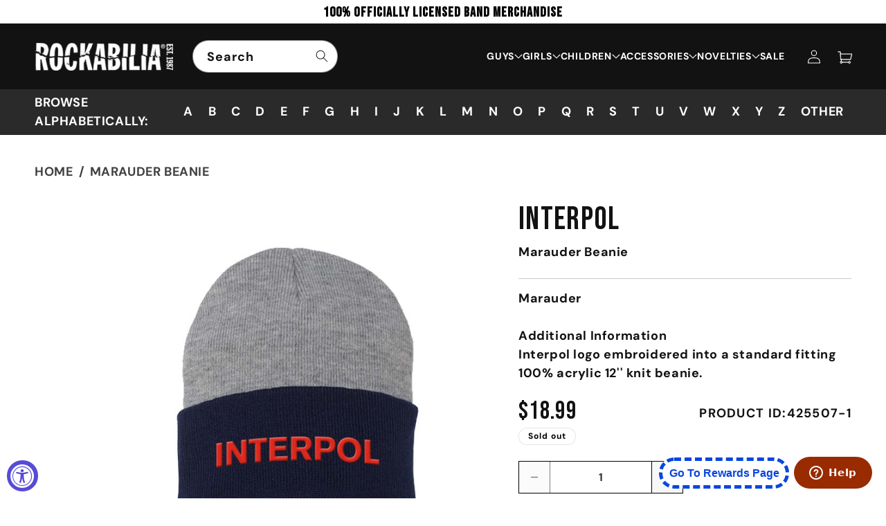

--- FILE ---
content_type: text/html; charset=utf-8
request_url: https://rockabilia.com/products/interpol-marauder-beanie-425507
body_size: 83309
content:
<!doctype html>
<html class="js" lang="en">
  <head>

  

    <meta charset="utf-8">
    <meta http-equiv="X-UA-Compatible" content="IE=edge">
    <meta name="facebook-domain-verification" content="6vmpbb1ks2qnizmrxpzhto2913je7h" />
    <meta name="viewport" content="width=device-width,initial-scale=1">
    <meta name="theme-color" content="">

    <!-- i chnage o to 1 initial-scale=1" -->
    <meta name="viewport" content="width=device-width, initial-scale=1, user-scalable=yes">
    <meta name="ahrefs-site-verification" content="e7cfa3de96dc773bbab436b62e3308ed11651d1d15c303949881ed3aa014cb2c">
    <!-- <meta name="google-site-verification" content="4ItMi8fdf5SaO5LIwLU_PSLesm0UznnSZF6A2vM1UFk"> -->
    
    <link rel="canonical" href="https://rockabilia.com/products/interpol-marauder-beanie-425507">

     

        
    
    
    
    
        
    
    <meta name="robots" content="index,follow">
    
     
    

    
    
    
	
    
    
    

    
    
    

    <script src="//assets.findify.io/infinity1inc.myshopify.com.min.js" async defer></script>
    
    <!-- Add No index, No follow below  -->

    <!-- Google Tag Manager -->
    <script>(function(w,d,s,l,i){w[l]=w[l]||[];w[l].push({'gtm.start':
    new Date().getTime(),event:'gtm.js'});var f=d.getElementsByTagName(s)[0],
    j=d.createElement(s),dl=l!='dataLayer'?'&l='+l:'';j.async=true;j.src=
    'https://www.googletagmanager.com/gtm.js?id='+i+dl;f.parentNode.insertBefore(j,f);
    })(window,document,'script','dataLayer','GTM-KXDBHR3');</script>
    <!-- End Google Tag Manager -->
    <script>(function(w,d,t,r,u){var f,n,i;w[u]=w[u]||[],f=function(){var o={ti:"56016172", tm:"shpfy_ui", enableAutoSpaTracking: true};o.q=w[u],w[u]=new UET(o),w[u].push("pageLoad")},n=d.createElement(t),n.src=r,n.async=1,n.onload=n.onreadystatechange=function(){var s=this.readyState;s&&s!=="loaded"&&s!=="complete"||(f(),n.onload=n.onreadystatechange=null)},i=d.getElementsByTagName(t)[0],i.parentNode.insertBefore(n,i)})(window,document,"script","//bat.bing.com/bat.js","uetq");</script><link rel="icon" type="image/png" href="//rockabilia.com/cdn/shop/files/favicon.png?crop=center&height=32&v=1727926038&width=32"><link rel="preconnect" href="https://fonts.shopifycdn.com" crossorigin><!-- google font -->
    <link rel="preconnect" href="https://fonts.googleapis.com">
    <link rel="preconnect" href="https://fonts.gstatic.com" crossorigin>
    <link href="https://fonts.googleapis.com/css2?family=Bebas+Neue&display=swap" rel="stylesheet">

    <link rel="preconnect" href="https://fonts.googleapis.com">
    <link rel="preconnect" href="https://fonts.gstatic.com" crossorigin>
    <link href="https://fonts.googleapis.com/css2?family=Roboto:ital,wght@0,100;0,300;0,400;0,500;0,700;0,900;1,100;1,300;1,400;1,500;1,700;1,900&display=swap" rel="stylesheet">
    
    

    
    <title>Interpol Marauder Beanie 425507 | Rockabilia Merch Store</title>
    

    
      <meta name="description" content="MarauderAdditional InformationInterpol logo embroidered into a standard fitting 100% acrylic 12&#39;&#39; knit beanie.">
    

    <script>

  window.money_format = "${{amount}} USD";
  window.shop_currency = "USD";
  window.show_multiple_currencies = false;
  window.use_color_swatch = true;
  window.file_url = "//rockabilia.com/cdn/shop/files/?50506";
  window.theme_load = "//rockabilia.com/cdn/shop/t/80/assets/ajax-loader.gif?50506";
  window.filter_mul_choice = true;
  //Product Detail - Add to cart
  window.btn_addToCart = '#btnAddtocart';
  window.product_detail_form = '#AddToCartForm';
  window.product_detail_name = '.product-info h1';
  window.product_detail_mainImg = '.product-single-photos img';
  window.addcart_susscess = "";
  window.cart_count = ".mini-cart .cart-count";
  window.cart_total = ".mini-cart .cart-total";
  window.addcart_susscess = "";
  window.trans_text = {
    in_stock: "Translation missing: en.products.product.in_stock",
    many_in_stock: "Translation missing: en.products.product.many_in_stock",
    out_of_stock: "Translation missing: en.products.product.out_of_stock",
    add_to_cart: "Add to cart",
    sold_out: "Sold out",
    unavailable: "Unavailable"
  };

</script>

<!-- Global site tag (gtag.js) - Google Ads: 1071143813 -->
<script async src="https://www.googletagmanager.com/gtag/js?id=AW-1071143813"></script>
<!-- <script>
  window.dataLayer = window.dataLayer || [];
  function gtag(){dataLayer.push(arguments);}
  gtag('js', new Date());

  gtag('config', 'AW-1071143813');
</script> -->

<!-- Global site tag (gtag.js) - Google Ads: 1071143813 -->
<script async src="https://www.googletagmanager.com/gtag/js?id=AW-1071143813"></script>
<script>
  window.dataLayer = window.dataLayer || [];
  function gtag(){dataLayer.push(arguments);}
  gtag('js', new Date());

  gtag('config', 'AW-1071143813', {'allow_enhanced_conversions': true});
</script>  

<script>
  gtag('event', 'page_view', {
    'send_to': 'AW-1071143813',
    
    'value': '18.99',
    
    
      'items': [{
        'id': '4689877663831',
        'google_business_vertical': 'retail'
      }]
       
 });
</script>

<script>var shareasaleShopifySSCID=shareasaleShopifyGetParameterByName("sscid");function shareasaleShopifySetCookie(e,a,o,i,r){if(e&&a){var s,S=i?"; path="+i:"",h=r?"; domain="+r:"",t="";o&&((s=new Date).setTime(s.getTime()+o),t="; expires="+s.toUTCString()),document.cookie=e+"="+a+t+S+h}}function shareasaleShopifyGetParameterByName(e,a){a||(a=window.location.href),e=e.replace(/[\[\]]/g,"\\$&");var o=new RegExp("[?&]"+e+"(=([^&#]*)|&|#|$)").exec(a);return o?o[2]?decodeURIComponent(o[2].replace(/\+/g," ")):"":null}shareasaleShopifySSCID&&shareasaleShopifySetCookie("shareasaleShopifySSCID",shareasaleShopifySSCID,94670778e4,"/");</script>


<!-- Clarity Code Install 
<script type="text/javascript"> (function(c,l,a,r,i,t,y){ c[a]=c[a]||function(){(c[a].q=c[a].q||[]).push(arguments)}; t=l.createElement(r);t.async=1;t.src="https://www.clarity.ms/tag/"+i; y=l.getElementsByTagName(r)[0];y.parentNode.insertBefore(t,y); })(window, document, "clarity", "script", "n5v78xbx48"); </script>
-->

<!-- <meta name="google-site-verification" content="SUuP1pOPjNVjbuDubHJUzRZUx8uOV3V9mupbp_fUEZc" /> -->
<!-- Twitter conversion tracking base code 
<script>
!function(e,t,n,s,u,a){e.twq||(s=e.twq=function(){s.exe?s.exe.apply(s,arguments):s.queue.push(arguments);
},s.version='1.1',s.queue=[],u=t.createElement(n),u.async=!0,u.src='https://static.ads-twitter.com/uwt.js',
a=t.getElementsByTagName(n)[0],a.parentNode.insertBefore(u,a))}(window,document,'script');
twq('config','ocv5u');
</script> -->
<!-- End Twitter conversion tracking base code -->
    

<!-- /snippets/social-meta-tags.liquid -->
<meta property="og:site_name" content="Rockabilia">
<meta property="og:url" content="https://rockabilia.com/products/interpol-marauder-beanie-425507">
<meta property="og:title" content="Interpol Marauder Beanie">
<meta property="og:type" content="product">
<meta property="og:description" content="MarauderAdditional InformationInterpol logo embroidered into a standard fitting 100% acrylic 12&#39;&#39; knit beanie."><meta property="og:price:amount" content="18.99">
  <meta property="og:price:currency" content="USD"><meta property="og:image" content="http://rockabilia.com/cdn/shop/products/425507F_1024x1024.jpg?v=1654650882">
<meta property="og:image:secure_url" content="https://rockabilia.com/cdn/shop/products/425507F_1024x1024.jpg?v=1654650882">

<meta name="twitter:site" content="@#https://x.com/rockabilia">
<meta name="twitter:card" content="summary_large_image">
<meta name="twitter:title" content="Interpol">
<meta name="twitter:description" content="MarauderAdditional InformationInterpol logo embroidered into a standard fitting 100% acrylic 12&#39;&#39; knit beanie.">




    <script src="//rockabilia.com/cdn/shop/t/80/assets/constants.js?v=132983761750457495441724299164" defer="defer"></script>
    <script src="//rockabilia.com/cdn/shop/t/80/assets/pubsub.js?v=158357773527763999511724299164" defer="defer"></script>
    <script src="//rockabilia.com/cdn/shop/t/80/assets/global.js?v=88558128918567037191724825239" defer="defer"></script>
    <script src="https://ajax.googleapis.com/ajax/libs/jquery/3.7.1/jquery.min.js"></script>
    <script src='https://cdnjs.cloudflare.com/ajax/libs/slick-carousel/1.8.1/slick.min.js' ></script>   
    <script src="//rockabilia.com/cdn/shop/t/80/assets/custom.js?v=132625688623929402541729136501" defer="defer"></script>
    <script src="//rockabilia.com/cdn/shop/t/80/assets/details-disclosure.js?v=13653116266235556501724299164" defer="defer"></script>
    <script src="//rockabilia.com/cdn/shop/t/80/assets/details-modal.js?v=25581673532751508451724299164" defer="defer"></script>
    <script src="//rockabilia.com/cdn/shop/t/80/assets/search-form.js?v=133129549252120666541724299164" defer="defer"></script><script src="//rockabilia.com/cdn/shop/t/80/assets/animations.js?v=88693664871331136111724299164" defer="defer"></script><script>window.performance && window.performance.mark && window.performance.mark('shopify.content_for_header.start');</script><meta name="facebook-domain-verification" content="slqycf71m26sck9v9kdds56rafmhhn">
<meta id="shopify-digital-wallet" name="shopify-digital-wallet" content="/9024471140/digital_wallets/dialog">
<meta name="shopify-checkout-api-token" content="68f95429f8ebaaab5c2d1e7f7dc85df9">
<meta id="in-context-paypal-metadata" data-shop-id="9024471140" data-venmo-supported="true" data-environment="production" data-locale="en_US" data-paypal-v4="true" data-currency="USD">
<link rel="alternate" type="application/json+oembed" href="https://rockabilia.com/products/interpol-marauder-beanie-425507.oembed">
<script async="async" src="/checkouts/internal/preloads.js?locale=en-US"></script>
<link rel="preconnect" href="https://shop.app" crossorigin="anonymous">
<script async="async" src="https://shop.app/checkouts/internal/preloads.js?locale=en-US&shop_id=9024471140" crossorigin="anonymous"></script>
<script id="apple-pay-shop-capabilities" type="application/json">{"shopId":9024471140,"countryCode":"US","currencyCode":"USD","merchantCapabilities":["supports3DS"],"merchantId":"gid:\/\/shopify\/Shop\/9024471140","merchantName":"Rockabilia","requiredBillingContactFields":["postalAddress","email","phone"],"requiredShippingContactFields":["postalAddress","email","phone"],"shippingType":"shipping","supportedNetworks":["visa","masterCard","amex","discover","elo","jcb"],"total":{"type":"pending","label":"Rockabilia","amount":"1.00"},"shopifyPaymentsEnabled":true,"supportsSubscriptions":true}</script>
<script id="shopify-features" type="application/json">{"accessToken":"68f95429f8ebaaab5c2d1e7f7dc85df9","betas":["rich-media-storefront-analytics"],"domain":"rockabilia.com","predictiveSearch":true,"shopId":9024471140,"locale":"en"}</script>
<script>var Shopify = Shopify || {};
Shopify.shop = "infinity1inc.myshopify.com";
Shopify.locale = "en";
Shopify.currency = {"active":"USD","rate":"1.0"};
Shopify.country = "US";
Shopify.theme = {"name":"Dawn | Pre Xmas","id":129248100439,"schema_name":"Dawn","schema_version":"15.0.2","theme_store_id":887,"role":"main"};
Shopify.theme.handle = "null";
Shopify.theme.style = {"id":null,"handle":null};
Shopify.cdnHost = "rockabilia.com/cdn";
Shopify.routes = Shopify.routes || {};
Shopify.routes.root = "/";</script>
<script type="module">!function(o){(o.Shopify=o.Shopify||{}).modules=!0}(window);</script>
<script>!function(o){function n(){var o=[];function n(){o.push(Array.prototype.slice.apply(arguments))}return n.q=o,n}var t=o.Shopify=o.Shopify||{};t.loadFeatures=n(),t.autoloadFeatures=n()}(window);</script>
<script>
  window.ShopifyPay = window.ShopifyPay || {};
  window.ShopifyPay.apiHost = "shop.app\/pay";
  window.ShopifyPay.redirectState = null;
</script>
<script id="shop-js-analytics" type="application/json">{"pageType":"product"}</script>
<script defer="defer" async type="module" src="//rockabilia.com/cdn/shopifycloud/shop-js/modules/v2/client.init-shop-cart-sync_C5BV16lS.en.esm.js"></script>
<script defer="defer" async type="module" src="//rockabilia.com/cdn/shopifycloud/shop-js/modules/v2/chunk.common_CygWptCX.esm.js"></script>
<script type="module">
  await import("//rockabilia.com/cdn/shopifycloud/shop-js/modules/v2/client.init-shop-cart-sync_C5BV16lS.en.esm.js");
await import("//rockabilia.com/cdn/shopifycloud/shop-js/modules/v2/chunk.common_CygWptCX.esm.js");

  window.Shopify.SignInWithShop?.initShopCartSync?.({"fedCMEnabled":true,"windoidEnabled":true});

</script>
<script>
  window.Shopify = window.Shopify || {};
  if (!window.Shopify.featureAssets) window.Shopify.featureAssets = {};
  window.Shopify.featureAssets['shop-js'] = {"shop-cart-sync":["modules/v2/client.shop-cart-sync_ZFArdW7E.en.esm.js","modules/v2/chunk.common_CygWptCX.esm.js"],"init-fed-cm":["modules/v2/client.init-fed-cm_CmiC4vf6.en.esm.js","modules/v2/chunk.common_CygWptCX.esm.js"],"shop-button":["modules/v2/client.shop-button_tlx5R9nI.en.esm.js","modules/v2/chunk.common_CygWptCX.esm.js"],"shop-cash-offers":["modules/v2/client.shop-cash-offers_DOA2yAJr.en.esm.js","modules/v2/chunk.common_CygWptCX.esm.js","modules/v2/chunk.modal_D71HUcav.esm.js"],"init-windoid":["modules/v2/client.init-windoid_sURxWdc1.en.esm.js","modules/v2/chunk.common_CygWptCX.esm.js"],"shop-toast-manager":["modules/v2/client.shop-toast-manager_ClPi3nE9.en.esm.js","modules/v2/chunk.common_CygWptCX.esm.js"],"init-shop-email-lookup-coordinator":["modules/v2/client.init-shop-email-lookup-coordinator_B8hsDcYM.en.esm.js","modules/v2/chunk.common_CygWptCX.esm.js"],"init-shop-cart-sync":["modules/v2/client.init-shop-cart-sync_C5BV16lS.en.esm.js","modules/v2/chunk.common_CygWptCX.esm.js"],"avatar":["modules/v2/client.avatar_BTnouDA3.en.esm.js"],"pay-button":["modules/v2/client.pay-button_FdsNuTd3.en.esm.js","modules/v2/chunk.common_CygWptCX.esm.js"],"init-customer-accounts":["modules/v2/client.init-customer-accounts_DxDtT_ad.en.esm.js","modules/v2/client.shop-login-button_C5VAVYt1.en.esm.js","modules/v2/chunk.common_CygWptCX.esm.js","modules/v2/chunk.modal_D71HUcav.esm.js"],"init-shop-for-new-customer-accounts":["modules/v2/client.init-shop-for-new-customer-accounts_ChsxoAhi.en.esm.js","modules/v2/client.shop-login-button_C5VAVYt1.en.esm.js","modules/v2/chunk.common_CygWptCX.esm.js","modules/v2/chunk.modal_D71HUcav.esm.js"],"shop-login-button":["modules/v2/client.shop-login-button_C5VAVYt1.en.esm.js","modules/v2/chunk.common_CygWptCX.esm.js","modules/v2/chunk.modal_D71HUcav.esm.js"],"init-customer-accounts-sign-up":["modules/v2/client.init-customer-accounts-sign-up_CPSyQ0Tj.en.esm.js","modules/v2/client.shop-login-button_C5VAVYt1.en.esm.js","modules/v2/chunk.common_CygWptCX.esm.js","modules/v2/chunk.modal_D71HUcav.esm.js"],"shop-follow-button":["modules/v2/client.shop-follow-button_Cva4Ekp9.en.esm.js","modules/v2/chunk.common_CygWptCX.esm.js","modules/v2/chunk.modal_D71HUcav.esm.js"],"checkout-modal":["modules/v2/client.checkout-modal_BPM8l0SH.en.esm.js","modules/v2/chunk.common_CygWptCX.esm.js","modules/v2/chunk.modal_D71HUcav.esm.js"],"lead-capture":["modules/v2/client.lead-capture_Bi8yE_yS.en.esm.js","modules/v2/chunk.common_CygWptCX.esm.js","modules/v2/chunk.modal_D71HUcav.esm.js"],"shop-login":["modules/v2/client.shop-login_D6lNrXab.en.esm.js","modules/v2/chunk.common_CygWptCX.esm.js","modules/v2/chunk.modal_D71HUcav.esm.js"],"payment-terms":["modules/v2/client.payment-terms_CZxnsJam.en.esm.js","modules/v2/chunk.common_CygWptCX.esm.js","modules/v2/chunk.modal_D71HUcav.esm.js"]};
</script>
<script>(function() {
  var isLoaded = false;
  function asyncLoad() {
    if (isLoaded) return;
    isLoaded = true;
    var urls = ["https:\/\/formbuilder.hulkapps.com\/skeletopapp.js?shop=infinity1inc.myshopify.com","https:\/\/widget.tagembed.com\/embed.min.js?shop=infinity1inc.myshopify.com","https:\/\/cdn.logbase.io\/lb-upsell-wrapper.js?shop=infinity1inc.myshopify.com","\/\/cool-image-magnifier.product-image-zoom.com\/js\/core\/main.min.js?timestamp=1764217694\u0026shop=infinity1inc.myshopify.com"];
    for (var i = 0; i < urls.length; i++) {
      var s = document.createElement('script');
      s.type = 'text/javascript';
      s.async = true;
      s.src = urls[i];
      var x = document.getElementsByTagName('script')[0];
      x.parentNode.insertBefore(s, x);
    }
  };
  if(window.attachEvent) {
    window.attachEvent('onload', asyncLoad);
  } else {
    window.addEventListener('load', asyncLoad, false);
  }
})();</script>
<script id="__st">var __st={"a":9024471140,"offset":-21600,"reqid":"a16827c1-6b76-405f-a4d7-58488e938bd3-1768619476","pageurl":"rockabilia.com\/products\/interpol-marauder-beanie-425507","u":"8c77f09105a4","p":"product","rtyp":"product","rid":4689877663831};</script>
<script>window.ShopifyPaypalV4VisibilityTracking = true;</script>
<script id="captcha-bootstrap">!function(){'use strict';const t='contact',e='account',n='new_comment',o=[[t,t],['blogs',n],['comments',n],[t,'customer']],c=[[e,'customer_login'],[e,'guest_login'],[e,'recover_customer_password'],[e,'create_customer']],r=t=>t.map((([t,e])=>`form[action*='/${t}']:not([data-nocaptcha='true']) input[name='form_type'][value='${e}']`)).join(','),a=t=>()=>t?[...document.querySelectorAll(t)].map((t=>t.form)):[];function s(){const t=[...o],e=r(t);return a(e)}const i='password',u='form_key',d=['recaptcha-v3-token','g-recaptcha-response','h-captcha-response',i],f=()=>{try{return window.sessionStorage}catch{return}},m='__shopify_v',_=t=>t.elements[u];function p(t,e,n=!1){try{const o=window.sessionStorage,c=JSON.parse(o.getItem(e)),{data:r}=function(t){const{data:e,action:n}=t;return t[m]||n?{data:e,action:n}:{data:t,action:n}}(c);for(const[e,n]of Object.entries(r))t.elements[e]&&(t.elements[e].value=n);n&&o.removeItem(e)}catch(o){console.error('form repopulation failed',{error:o})}}const l='form_type',E='cptcha';function T(t){t.dataset[E]=!0}const w=window,h=w.document,L='Shopify',v='ce_forms',y='captcha';let A=!1;((t,e)=>{const n=(g='f06e6c50-85a8-45c8-87d0-21a2b65856fe',I='https://cdn.shopify.com/shopifycloud/storefront-forms-hcaptcha/ce_storefront_forms_captcha_hcaptcha.v1.5.2.iife.js',D={infoText:'Protected by hCaptcha',privacyText:'Privacy',termsText:'Terms'},(t,e,n)=>{const o=w[L][v],c=o.bindForm;if(c)return c(t,g,e,D).then(n);var r;o.q.push([[t,g,e,D],n]),r=I,A||(h.body.append(Object.assign(h.createElement('script'),{id:'captcha-provider',async:!0,src:r})),A=!0)});var g,I,D;w[L]=w[L]||{},w[L][v]=w[L][v]||{},w[L][v].q=[],w[L][y]=w[L][y]||{},w[L][y].protect=function(t,e){n(t,void 0,e),T(t)},Object.freeze(w[L][y]),function(t,e,n,w,h,L){const[v,y,A,g]=function(t,e,n){const i=e?o:[],u=t?c:[],d=[...i,...u],f=r(d),m=r(i),_=r(d.filter((([t,e])=>n.includes(e))));return[a(f),a(m),a(_),s()]}(w,h,L),I=t=>{const e=t.target;return e instanceof HTMLFormElement?e:e&&e.form},D=t=>v().includes(t);t.addEventListener('submit',(t=>{const e=I(t);if(!e)return;const n=D(e)&&!e.dataset.hcaptchaBound&&!e.dataset.recaptchaBound,o=_(e),c=g().includes(e)&&(!o||!o.value);(n||c)&&t.preventDefault(),c&&!n&&(function(t){try{if(!f())return;!function(t){const e=f();if(!e)return;const n=_(t);if(!n)return;const o=n.value;o&&e.removeItem(o)}(t);const e=Array.from(Array(32),(()=>Math.random().toString(36)[2])).join('');!function(t,e){_(t)||t.append(Object.assign(document.createElement('input'),{type:'hidden',name:u})),t.elements[u].value=e}(t,e),function(t,e){const n=f();if(!n)return;const o=[...t.querySelectorAll(`input[type='${i}']`)].map((({name:t})=>t)),c=[...d,...o],r={};for(const[a,s]of new FormData(t).entries())c.includes(a)||(r[a]=s);n.setItem(e,JSON.stringify({[m]:1,action:t.action,data:r}))}(t,e)}catch(e){console.error('failed to persist form',e)}}(e),e.submit())}));const S=(t,e)=>{t&&!t.dataset[E]&&(n(t,e.some((e=>e===t))),T(t))};for(const o of['focusin','change'])t.addEventListener(o,(t=>{const e=I(t);D(e)&&S(e,y())}));const B=e.get('form_key'),M=e.get(l),P=B&&M;t.addEventListener('DOMContentLoaded',(()=>{const t=y();if(P)for(const e of t)e.elements[l].value===M&&p(e,B);[...new Set([...A(),...v().filter((t=>'true'===t.dataset.shopifyCaptcha))])].forEach((e=>S(e,t)))}))}(h,new URLSearchParams(w.location.search),n,t,e,['guest_login'])})(!0,!0)}();</script>
<script integrity="sha256-4kQ18oKyAcykRKYeNunJcIwy7WH5gtpwJnB7kiuLZ1E=" data-source-attribution="shopify.loadfeatures" defer="defer" src="//rockabilia.com/cdn/shopifycloud/storefront/assets/storefront/load_feature-a0a9edcb.js" crossorigin="anonymous"></script>
<script crossorigin="anonymous" defer="defer" src="//rockabilia.com/cdn/shopifycloud/storefront/assets/shopify_pay/storefront-65b4c6d7.js?v=20250812"></script>
<script data-source-attribution="shopify.dynamic_checkout.dynamic.init">var Shopify=Shopify||{};Shopify.PaymentButton=Shopify.PaymentButton||{isStorefrontPortableWallets:!0,init:function(){window.Shopify.PaymentButton.init=function(){};var t=document.createElement("script");t.src="https://rockabilia.com/cdn/shopifycloud/portable-wallets/latest/portable-wallets.en.js",t.type="module",document.head.appendChild(t)}};
</script>
<script data-source-attribution="shopify.dynamic_checkout.buyer_consent">
  function portableWalletsHideBuyerConsent(e){var t=document.getElementById("shopify-buyer-consent"),n=document.getElementById("shopify-subscription-policy-button");t&&n&&(t.classList.add("hidden"),t.setAttribute("aria-hidden","true"),n.removeEventListener("click",e))}function portableWalletsShowBuyerConsent(e){var t=document.getElementById("shopify-buyer-consent"),n=document.getElementById("shopify-subscription-policy-button");t&&n&&(t.classList.remove("hidden"),t.removeAttribute("aria-hidden"),n.addEventListener("click",e))}window.Shopify?.PaymentButton&&(window.Shopify.PaymentButton.hideBuyerConsent=portableWalletsHideBuyerConsent,window.Shopify.PaymentButton.showBuyerConsent=portableWalletsShowBuyerConsent);
</script>
<script data-source-attribution="shopify.dynamic_checkout.cart.bootstrap">document.addEventListener("DOMContentLoaded",(function(){function t(){return document.querySelector("shopify-accelerated-checkout-cart, shopify-accelerated-checkout")}if(t())Shopify.PaymentButton.init();else{new MutationObserver((function(e,n){t()&&(Shopify.PaymentButton.init(),n.disconnect())})).observe(document.body,{childList:!0,subtree:!0})}}));
</script>
<link id="shopify-accelerated-checkout-styles" rel="stylesheet" media="screen" href="https://rockabilia.com/cdn/shopifycloud/portable-wallets/latest/accelerated-checkout-backwards-compat.css" crossorigin="anonymous">
<style id="shopify-accelerated-checkout-cart">
        #shopify-buyer-consent {
  margin-top: 1em;
  display: inline-block;
  width: 100%;
}

#shopify-buyer-consent.hidden {
  display: none;
}

#shopify-subscription-policy-button {
  background: none;
  border: none;
  padding: 0;
  text-decoration: underline;
  font-size: inherit;
  cursor: pointer;
}

#shopify-subscription-policy-button::before {
  box-shadow: none;
}

      </style>
<script id="sections-script" data-sections="header" defer="defer" src="//rockabilia.com/cdn/shop/t/80/compiled_assets/scripts.js?50506"></script>
<script>window.performance && window.performance.mark && window.performance.mark('shopify.content_for_header.end');</script>


    <style data-shopify>
      @font-face {
  font-family: "DM Sans";
  font-weight: 700;
  font-style: normal;
  font-display: swap;
  src: url("//rockabilia.com/cdn/fonts/dm_sans/dmsans_n7.97e21d81502002291ea1de8aefb79170c6946ce5.woff2") format("woff2"),
       url("//rockabilia.com/cdn/fonts/dm_sans/dmsans_n7.af5c214f5116410ca1d53a2090665620e78e2e1b.woff") format("woff");
}

      @font-face {
  font-family: "DM Sans";
  font-weight: 700;
  font-style: normal;
  font-display: swap;
  src: url("//rockabilia.com/cdn/fonts/dm_sans/dmsans_n7.97e21d81502002291ea1de8aefb79170c6946ce5.woff2") format("woff2"),
       url("//rockabilia.com/cdn/fonts/dm_sans/dmsans_n7.af5c214f5116410ca1d53a2090665620e78e2e1b.woff") format("woff");
}

      @font-face {
  font-family: "DM Sans";
  font-weight: 700;
  font-style: italic;
  font-display: swap;
  src: url("//rockabilia.com/cdn/fonts/dm_sans/dmsans_i7.52b57f7d7342eb7255084623d98ab83fd96e7f9b.woff2") format("woff2"),
       url("//rockabilia.com/cdn/fonts/dm_sans/dmsans_i7.d5e14ef18a1d4a8ce78a4187580b4eb1759c2eda.woff") format("woff");
}

      @font-face {
  font-family: "DM Sans";
  font-weight: 700;
  font-style: italic;
  font-display: swap;
  src: url("//rockabilia.com/cdn/fonts/dm_sans/dmsans_i7.52b57f7d7342eb7255084623d98ab83fd96e7f9b.woff2") format("woff2"),
       url("//rockabilia.com/cdn/fonts/dm_sans/dmsans_i7.d5e14ef18a1d4a8ce78a4187580b4eb1759c2eda.woff") format("woff");
}

      @font-face {
  font-family: "DM Sans";
  font-weight: 700;
  font-style: normal;
  font-display: swap;
  src: url("//rockabilia.com/cdn/fonts/dm_sans/dmsans_n7.97e21d81502002291ea1de8aefb79170c6946ce5.woff2") format("woff2"),
       url("//rockabilia.com/cdn/fonts/dm_sans/dmsans_n7.af5c214f5116410ca1d53a2090665620e78e2e1b.woff") format("woff");
}


      
        :root,
        .color-scheme-1 {
          --color-background: 255,255,255;
        
          --gradient-background: #ffffff;
        

        

        --color-foreground: 18,18,18;
        --color-background-contrast: 191,191,191;
        --color-shadow: 18,18,18;
        --color-button: 18,18,18;
        --color-button-text: 255,255,255;
        --color-secondary-button: 255,255,255;
        --color-secondary-button-text: 18,18,18;
        --color-link: 18,18,18;
        --color-badge-foreground: 18,18,18;
        --color-badge-background: 255,255,255;
        --color-badge-border: 18,18,18;
        --payment-terms-background-color: rgb(255 255 255);
      }
      
        
        .color-scheme-2 {
          --color-background: 240,240,240;
        
          --gradient-background: #f0f0f0;
        

        

        --color-foreground: 0,0,0;
        --color-background-contrast: 176,176,176;
        --color-shadow: 18,18,18;
        --color-button: 18,18,18;
        --color-button-text: 243,243,243;
        --color-secondary-button: 240,240,240;
        --color-secondary-button-text: 18,18,18;
        --color-link: 18,18,18;
        --color-badge-foreground: 0,0,0;
        --color-badge-background: 240,240,240;
        --color-badge-border: 0,0,0;
        --payment-terms-background-color: rgb(240 240 240);
      }
      
        
        .color-scheme-3 {
          --color-background: 255,255,255;
        
          --gradient-background: #ffffff;
        

        

        --color-foreground: 0,0,0;
        --color-background-contrast: 191,191,191;
        --color-shadow: 18,18,18;
        --color-button: 18,18,18;
        --color-button-text: 255,255,255;
        --color-secondary-button: 255,255,255;
        --color-secondary-button-text: 255,255,255;
        --color-link: 255,255,255;
        --color-badge-foreground: 0,0,0;
        --color-badge-background: 255,255,255;
        --color-badge-border: 0,0,0;
        --payment-terms-background-color: rgb(255 255 255);
      }
      
        
        .color-scheme-4 {
          --color-background: 18,18,18;
        
          --gradient-background: #121212;
        

        

        --color-foreground: 255,255,255;
        --color-background-contrast: 146,146,146;
        --color-shadow: 18,18,18;
        --color-button: 255,255,255;
        --color-button-text: 18,18,18;
        --color-secondary-button: 18,18,18;
        --color-secondary-button-text: 255,255,255;
        --color-link: 255,255,255;
        --color-badge-foreground: 255,255,255;
        --color-badge-background: 18,18,18;
        --color-badge-border: 255,255,255;
        --payment-terms-background-color: rgb(18 18 18);
      }
      
        
        .color-scheme-5 {
          --color-background: 51,79,180;
        
          --gradient-background: #334fb4;
        

        

        --color-foreground: 255,255,255;
        --color-background-contrast: 23,35,81;
        --color-shadow: 18,18,18;
        --color-button: 255,255,255;
        --color-button-text: 51,79,180;
        --color-secondary-button: 51,79,180;
        --color-secondary-button-text: 255,255,255;
        --color-link: 255,255,255;
        --color-badge-foreground: 255,255,255;
        --color-badge-background: 51,79,180;
        --color-badge-border: 255,255,255;
        --payment-terms-background-color: rgb(51 79 180);
      }
      
        
        .color-scheme-47939483-f520-46fc-8e2c-6d52448faa28 {
          --color-background: 255,255,255;
        
          --gradient-background: #ffffff;
        

        

        --color-foreground: 18,18,18;
        --color-background-contrast: 191,191,191;
        --color-shadow: 18,18,18;
        --color-button: 18,18,18;
        --color-button-text: 255,255,255;
        --color-secondary-button: 255,255,255;
        --color-secondary-button-text: 18,18,18;
        --color-link: 18,18,18;
        --color-badge-foreground: 18,18,18;
        --color-badge-background: 255,255,255;
        --color-badge-border: 18,18,18;
        --payment-terms-background-color: rgb(255 255 255);
      }
      
        
        .color-scheme-b652038a-3b1c-455e-bbf5-88f1e3bbce81 {
          --color-background: 18,18,18;
        
          --gradient-background: #121212;
        

        

        --color-foreground: 255,255,255;
        --color-background-contrast: 146,146,146;
        --color-shadow: 18,18,18;
        --color-button: 18,18,18;
        --color-button-text: 255,255,255;
        --color-secondary-button: 18,18,18;
        --color-secondary-button-text: 18,18,18;
        --color-link: 18,18,18;
        --color-badge-foreground: 255,255,255;
        --color-badge-background: 18,18,18;
        --color-badge-border: 255,255,255;
        --payment-terms-background-color: rgb(18 18 18);
      }
      
        
        .color-scheme-2700cb6a-0b6d-481d-83c5-32319d552e4e {
          --color-background: 255,255,255;
        
          --gradient-background: #ffffff;
        

        

        --color-foreground: 0,0,0;
        --color-background-contrast: 191,191,191;
        --color-shadow: 18,18,18;
        --color-button: 0,0,0;
        --color-button-text: 243,243,243;
        --color-secondary-button: 255,255,255;
        --color-secondary-button-text: 18,18,18;
        --color-link: 18,18,18;
        --color-badge-foreground: 0,0,0;
        --color-badge-background: 255,255,255;
        --color-badge-border: 0,0,0;
        --payment-terms-background-color: rgb(255 255 255);
      }
      
        
        .color-scheme-25ec258a-d029-4eae-bb0d-cfc340db2d86 {
          --color-background: 255,255,255;
        
          --gradient-background: #ffffff;
        

        

        --color-foreground: 255,255,255;
        --color-background-contrast: 191,191,191;
        --color-shadow: 18,18,18;
        --color-button: 255,255,255;
        --color-button-text: 255,255,255;
        --color-secondary-button: 255,255,255;
        --color-secondary-button-text: 18,18,18;
        --color-link: 18,18,18;
        --color-badge-foreground: 255,255,255;
        --color-badge-background: 255,255,255;
        --color-badge-border: 255,255,255;
        --payment-terms-background-color: rgb(255 255 255);
      }
      
        
        .color-scheme-3e2ad189-07ad-44e6-b7be-dc61d80af140 {
          --color-background: 250,53,53;
        
          --gradient-background: #fa3535;
        

        

        --color-foreground: 255,255,255;
        --color-background-contrast: 171,4,4;
        --color-shadow: 18,18,18;
        --color-button: 250,53,53;
        --color-button-text: 255,255,255;
        --color-secondary-button: 250,53,53;
        --color-secondary-button-text: 250,53,53;
        --color-link: 250,53,53;
        --color-badge-foreground: 255,255,255;
        --color-badge-background: 250,53,53;
        --color-badge-border: 255,255,255;
        --payment-terms-background-color: rgb(250 53 53);
      }
      

      body, .color-scheme-1, .color-scheme-2, .color-scheme-3, .color-scheme-4, .color-scheme-5, .color-scheme-47939483-f520-46fc-8e2c-6d52448faa28, .color-scheme-b652038a-3b1c-455e-bbf5-88f1e3bbce81, .color-scheme-2700cb6a-0b6d-481d-83c5-32319d552e4e, .color-scheme-25ec258a-d029-4eae-bb0d-cfc340db2d86, .color-scheme-3e2ad189-07ad-44e6-b7be-dc61d80af140 {
        color: rgba(var(--color-foreground), 0.75);
        background-color: rgb(var(--color-background));
      }

      :root {
        --font-body-family: "DM Sans", sans-serif;
        --font-body-style: normal;
        --font-body-weight: 1000;
        --font-new-body-family: Roboto, sans-serif;
        --font-new-body-style: normal;
        --font-new-body-weight: 400;
        
          --font-heading-family: Bebas neue;
          --font-heading-weight: 400;
        
        --font-heading-style: normal;
        --font-heading-weight: 400;
        --font-body-scale: 1.0;
        --font-heading-scale: 1.0;

        --media-padding: px;
        --media-border-opacity: 0.05;
        --media-border-width: 1px;
        --media-radius: 0px;
        --media-shadow-opacity: 0.0;
        --media-shadow-horizontal-offset: 0px;
        --media-shadow-vertical-offset: 4px;
        --media-shadow-blur-radius: 5px;
        --media-shadow-visible: 0;

        --page-width: 160rem;
        --page-width-margin: 0rem;

        --product-card-image-padding: 0.0rem;
        --product-card-corner-radius: 0.0rem;
        --product-card-text-alignment: left;
        --product-card-border-width: 0.0rem;
        --product-card-border-opacity: 0.1;
        --product-card-shadow-opacity: 0.0;
        --product-card-shadow-visible: 0;
        --product-card-shadow-horizontal-offset: 0.0rem;
        --product-card-shadow-vertical-offset: 0.4rem;
        --product-card-shadow-blur-radius: 0.5rem;

        --collection-card-image-padding: 0.0rem;
        --collection-card-corner-radius: 0.0rem;
        --collection-card-text-alignment: left;
        --collection-card-border-width: 0.2rem;
        --collection-card-border-opacity: 0.3;
        --collection-card-shadow-opacity: 0.0;
        --collection-card-shadow-visible: 0;
        --collection-card-shadow-horizontal-offset: 0.0rem;
        --collection-card-shadow-vertical-offset: 0.4rem;
        --collection-card-shadow-blur-radius: 0.5rem;

        --blog-card-image-padding: 0.0rem;
        --blog-card-corner-radius: 0.0rem;
        --blog-card-text-alignment: left;
        --blog-card-border-width: 0.0rem;
        --blog-card-border-opacity: 0.1;
        --blog-card-shadow-opacity: 0.0;
        --blog-card-shadow-visible: 0;
        --blog-card-shadow-horizontal-offset: 0.0rem;
        --blog-card-shadow-vertical-offset: 0.4rem;
        --blog-card-shadow-blur-radius: 0.5rem;

        --badge-corner-radius: 4.0rem;

        --popup-border-width: 1px;
        --popup-border-opacity: 0.1;
        --popup-corner-radius: 0px;
        --popup-shadow-opacity: 0.05;
        --popup-shadow-horizontal-offset: 0px;
        --popup-shadow-vertical-offset: 4px;
        --popup-shadow-blur-radius: 5px;

        --drawer-border-width: 1px;
        --drawer-border-opacity: 0.1;
        --drawer-shadow-opacity: 0.0;
        --drawer-shadow-horizontal-offset: 0px;
        --drawer-shadow-vertical-offset: 4px;
        --drawer-shadow-blur-radius: 5px;

        --spacing-sections-desktop: 0px;
        --spacing-sections-mobile: 0px;

        --grid-desktop-vertical-spacing: 24px;
        --grid-desktop-horizontal-spacing: 20px;
        --grid-mobile-vertical-spacing: 12px;
        --grid-mobile-horizontal-spacing: 10px;

        --text-boxes-border-opacity: 0.1;
        --text-boxes-border-width: 0px;
        --text-boxes-radius: 0px;
        --text-boxes-shadow-opacity: 0.0;
        --text-boxes-shadow-visible: 0;
        --text-boxes-shadow-horizontal-offset: 0px;
        --text-boxes-shadow-vertical-offset: 4px;
        --text-boxes-shadow-blur-radius: 5px;

        --buttons-radius: 0px;
        --buttons-radius-outset: 0px;
        --buttons-border-width: 1px;
        --buttons-border-opacity: 1.0;
        --buttons-shadow-opacity: 0.0;
        --buttons-shadow-visible: 0;
        --buttons-shadow-horizontal-offset: 0px;
        --buttons-shadow-vertical-offset: 4px;
        --buttons-shadow-blur-radius: 5px;
        --buttons-border-offset: 0px;

        --inputs-radius: 0px;
        --inputs-border-width: 1px;
        --inputs-border-opacity: 0.55;
        --inputs-shadow-opacity: 0.0;
        --inputs-shadow-horizontal-offset: 0px;
        --inputs-margin-offset: 0px;
        --inputs-shadow-vertical-offset: 4px;
        --inputs-shadow-blur-radius: 5px;
        --inputs-radius-outset: 0px;

        --variant-pills-radius: 40px;
        --variant-pills-border-width: 1px;
        --variant-pills-border-opacity: 0.55;
        --variant-pills-shadow-opacity: 0.0;
        --variant-pills-shadow-horizontal-offset: 0px;
        --variant-pills-shadow-vertical-offset: 4px;
        --variant-pills-shadow-blur-radius: 5px;

        /* custom variables  */
        --cus-primary-color: #121212;
      }

      *,
      *::before,
      *::after {
        box-sizing: inherit;
      }

      html {
        box-sizing: border-box;
        font-size: calc(var(--font-body-scale) * 62.5%);
        height: 100%;
      }
      .shopify-policy__container {
        max-width: 1290px !important;
        padding: 0;
        width: 93% !important;
      }
      .shopify-policy__container table tbody{
        box-shadow:0 0 0 .1rem rgb(18 18 18 / 0%);
      }
      body {
        display: grid;
        grid-template-rows: auto auto 1fr auto;
        grid-template-columns: 100%;
        min-height: 100%;
        margin: 0;
        font-size: 1.5rem;
        letter-spacing: 0.06rem;
        line-height: calc(1 + 0.8 / var(--font-body-scale));
        font-family: var(--font-body-family);
        font-style: var(--font-body-style);
        font-weight: var(--font-body-weight);
      }
.product__badge {
  background-color: #ff0000; /* change this to the color you want for the badge */
  border-radius: 50%;
  width: 50px; /* change this to adjust the size of the badge */
  height: 50px; /* change this to adjust the size of the badge */
  display: flex;
  justify-content: center;
  align-items: center;
  font-size: 16px;
  font-weight: bold;
  color: #ffffff;
  text-align: center;
}
      @media screen and (min-width: 750px) {
        body {
          font-size: 1.6rem;
        }
      }
    
    .contact-us-main .rte p,
    .contact-form-new-main .contact__fields .field.field-selection select,
    .contact-form-new-main .contact__fields .field .field__label,
    .contact-form-new-main .contact__fields .field .field__input,
      .contact-us-main .main-page-title,
      .page-faq .collapsible-content .accordion .accordion__title,
      .page-faq .collapsible-content__heading,
      .page-faq .collapsible-content .accordion .accordion__content p,
      .page-terms-and-conditions .main-page-title,
      .page-terms-and-conditions .rte p,
      .page-return-policy .main-page-title,
      .page-return-policy .rte p,
      .page-return-policy h4,
      .page-return-policy ul li {
        font-family:  var(--font-new-body-family) !important;
        /* font-weight:  var(--font-new-body-weight)!important; */
        font-style:   var(--font-new-body-style)!important;
      }
    

    .sliding-menu-link {
      display: none;
  }
  @media (max-width: 991px) {
    .breadcrumbbg {
        display: none;
    }
}
  div#___ratingbadge_0 {
    display: none !important;
  }
      
  @media only screen and (max-width: 990px)  {  
  .sliding-menu-link {
      display: block;
  }  
  .sliding-menu-link nav ul {
    padding:0;
    margin: 0;
    width: 100%;
    overflow: auto;
          white-space:nowrap
  }
  
  .sliding-menu-link nav ul li {
    display: inline-block;
    clear: both;
  }
  .sliding-menu-link nav ul li a {
    padding: 13px 15px;
    display: block;
    color: #000;
    font-family: 'Roboto';
    font-weight: 400;
}
  .sliding-menu-link nav::-webkit-scrollbar-thumb:horizontal{
      background: #000;
  }   
  
  .sliding-menu-link nav {
      position: relative;
  }   
  .sliding-menu-link nav:after {
      content: "";
      position: absolute;
      background: linear-gradient(0deg,transparent 0%,#fff 100%);
      height: 100%;
      width: 25px;
      right: 0;
      top: 0;
  }
  .sliding-menu-link nav ul li:nth-child(1) a ,
  .sliding-menu-link nav ul li:nth-child(2) a{
      
      font-weight: 500;
  }
  }
</style>
    <link href="//rockabilia.com/cdn/shop/t/80/assets/base.css?v=163742495052724769311763506206" rel="stylesheet" type="text/css" media="all" />
    
    <link rel='stylesheet' href='https://cdnjs.cloudflare.com/ajax/libs/slick-carousel/1.8.1/slick-theme.min.css'/>
    <link rel='stylesheet' href='https://cdnjs.cloudflare.com/ajax/libs/slick-carousel/1.8.1/slick.css' /> 
    <link rel='stylesheet' href='https://cdnjs.cloudflare.com/ajax/libs/font-awesome/6.6.0/css/all.min.css' /> 
    
    <link href="//rockabilia.com/cdn/shop/t/80/assets/custom.css?v=33803869736067290301763496424" rel="stylesheet" type="text/css" media="all" />
    <link href="//rockabilia.com/cdn/shop/t/80/assets/responsive.css?v=17164776608297091341742552860" rel="stylesheet" type="text/css" media="all" />
    <link rel="stylesheet" href="//rockabilia.com/cdn/shop/t/80/assets/component-cart-items.css?v=127384614032664249911724299164" media="print" onload="this.media='all'"><link href="//rockabilia.com/cdn/shop/t/80/assets/component-cart-drawer.css?v=19530961819213608911724299164" rel="stylesheet" type="text/css" media="all" />
      <link href="//rockabilia.com/cdn/shop/t/80/assets/component-cart.css?v=165982380921400067651724299164" rel="stylesheet" type="text/css" media="all" />
      <link href="//rockabilia.com/cdn/shop/t/80/assets/component-totals.css?v=15906652033866631521724299164" rel="stylesheet" type="text/css" media="all" />
      <link href="//rockabilia.com/cdn/shop/t/80/assets/component-price.css?v=70172745017360139101724299164" rel="stylesheet" type="text/css" media="all" />
      <link href="//rockabilia.com/cdn/shop/t/80/assets/component-discounts.css?v=152760482443307489271724299164" rel="stylesheet" type="text/css" media="all" />

      <link rel="preload" as="font" href="//rockabilia.com/cdn/fonts/dm_sans/dmsans_n7.97e21d81502002291ea1de8aefb79170c6946ce5.woff2" type="font/woff2" crossorigin>
      

      <link rel="preload" as="font" href="//rockabilia.com/cdn/fonts/dm_sans/dmsans_n7.97e21d81502002291ea1de8aefb79170c6946ce5.woff2" type="font/woff2" crossorigin>
      
<link href="//rockabilia.com/cdn/shop/t/80/assets/component-localization-form.css?v=120620094879297847921724299164" rel="stylesheet" type="text/css" media="all" />
      <script src="//rockabilia.com/cdn/shop/t/80/assets/localization-form.js?v=144176611646395275351724299164" defer="defer"></script><link
        rel="stylesheet"
        href="//rockabilia.com/cdn/shop/t/80/assets/component-predictive-search.css?v=118923337488134913561724299164"
        media="print"
        onload="this.media='all'"
      ><!-- Start of  Zendesk Widget script -->
<script id="ze-snippet" src="https://static.zdassets.com/ekr/snippet.js?key=275779c5-c0ac-4777-9f23-7d2eef9bf866"> </script>
<!-- End of  Zendesk Widget script -->

    <script>
      if (Shopify.designMode) {
        document.documentElement.classList.add('shopify-design-mode');
      }
    </script>
    <script>
      var theme = {
        settings: {
          plus_message_notify: "Your cart contains items that ship out in 3-14 business days. Selecting Two Day or Overnight will only reduce transit time, not the 3-14 business days required to ship the order.",
          plus_default_message_color: "#000000",
          plus_one_remaining_message_color: "#32cd32",
          plus_barcode_2_message_color: "#ff0000",
          plus_barcode_4_message_color: "#ff0000",
          plus_message_barcode_0: "Currently Out-of-stock",
          plus_message_barcode_1: "In Stock",
          plus_message_barcode_1_one_remaining: "In Stock - Only 1 Left",
          plus_message_barcode_2: "Ships 7-14 business days.",
          plus_message_barcode_3: "In Stock",
          plus_message_barcode_3_one_remaining: "In Stock - Only 1 Left",
          plus_message_barcode_4: "Ships in 3-6 business days."
        }
      }
    </script>


  <!-- BEGIN app block: shopify://apps/consentmo-gdpr/blocks/gdpr_cookie_consent/4fbe573f-a377-4fea-9801-3ee0858cae41 -->


<!-- END app block --><!-- BEGIN app block: shopify://apps/blockify-fraud-filter/blocks/app_embed/2e3e0ba5-0e70-447a-9ec5-3bf76b5ef12e --> 
 
 
    <script>
        window.blockifyShopIdentifier = "infinity1inc.myshopify.com";
        window.ipBlockerMetafields = "{\"showOverlayByPass\":false,\"disableSpyExtensions\":false,\"blockUnknownBots\":false,\"activeApp\":true,\"blockByMetafield\":false,\"visitorAnalytic\":true,\"showWatermark\":true}";
        window.blockifyRules = null;
        window.ipblockerBlockTemplate = "{\"customCss\":\"#blockify---container{--bg-blockify: #fff;position:relative}#blockify---container::after{content:'';position:absolute;inset:0;background-repeat:no-repeat !important;background-size:cover !important;background:var(--bg-blockify);z-index:0}#blockify---container #blockify---container__inner{display:flex;flex-direction:column;align-items:center;position:relative;z-index:1}#blockify---container #blockify---container__inner #blockify-block-content{display:flex;flex-direction:column;align-items:center;text-align:center}#blockify---container #blockify---container__inner #blockify-block-content #blockify-block-superTitle{display:none !important}#blockify---container #blockify---container__inner #blockify-block-content #blockify-block-title{font-size:313%;font-weight:bold;margin-top:1em}@media only screen and (min-width: 768px) and (max-width: 1199px){#blockify---container #blockify---container__inner #blockify-block-content #blockify-block-title{font-size:188%}}@media only screen and (max-width: 767px){#blockify---container #blockify---container__inner #blockify-block-content #blockify-block-title{font-size:107%}}#blockify---container #blockify---container__inner #blockify-block-content #blockify-block-description{font-size:125%;margin:1.5em;line-height:1.5}@media only screen and (min-width: 768px) and (max-width: 1199px){#blockify---container #blockify---container__inner #blockify-block-content #blockify-block-description{font-size:88%}}@media only screen and (max-width: 767px){#blockify---container #blockify---container__inner #blockify-block-content #blockify-block-description{font-size:107%}}#blockify---container #blockify---container__inner #blockify-block-content #blockify-block-description #blockify-block-text-blink{display:none !important}#blockify---container #blockify---container__inner #blockify-logo-block-image{position:relative;width:550px;height:auto;max-height:300px}@media only screen and (max-width: 767px){#blockify---container #blockify---container__inner #blockify-logo-block-image{width:300px}}#blockify---container #blockify---container__inner #blockify-logo-block-image::before{content:'';display:block;padding-bottom:56.2%}#blockify---container #blockify---container__inner #blockify-logo-block-image img{position:absolute;top:0;left:0;width:100%;height:100%;object-fit:contain}\\n\",\"logoImage\":{\"active\":true,\"value\":\"https:\/\/apps-shopify.ipblocker.io\/s\/api\/public\/assets\/default-thumbnail.png\"},\"superTitle\":{\"active\":false,\"text\":\"403\",\"color\":\"#899df1\"},\"title\":{\"active\":true,\"text\":\"Access Denied\",\"color\":\"#000\"},\"description\":{\"active\":true,\"text\":\"Rockabilia does not allow the use of high risk VPNs to access our site.\",\"color\":\"#000\"},\"background\":{\"active\":true,\"value\":\"#fff\",\"type\":\"1\",\"colorFrom\":null,\"colorTo\":null}}";

        
            window.blockifyProductCollections = [291301752919,270433189975,268321095767,122030424164];
        
    </script>
<link href="https://cdn.shopify.com/extensions/019bc61e-5a2c-71e1-9b16-ae80802f2aca/blockify-shopify-287/assets/blockify-embed.min.js" as="script" type="text/javascript" rel="preload"><link href="https://cdn.shopify.com/extensions/019bc61e-5a2c-71e1-9b16-ae80802f2aca/blockify-shopify-287/assets/prevent-bypass-script.min.js" as="script" type="text/javascript" rel="preload">
<script type="text/javascript">
    window.blockifyBaseUrl = 'https://fraud.blockifyapp.com/s/api';
    window.blockifyPublicUrl = 'https://fraud.blockifyapp.com/s/api/public';
    window.bucketUrl = 'https://storage.synctrack.io/megamind-fraud';
    window.storefrontApiUrl  = 'https://fraud.blockifyapp.com/p/api';
</script>
<script type="text/javascript">
  window.blockifyChecking = true;
</script>
<script id="blockifyScriptByPass" type="text/javascript" src=https://cdn.shopify.com/extensions/019bc61e-5a2c-71e1-9b16-ae80802f2aca/blockify-shopify-287/assets/prevent-bypass-script.min.js async></script>
<script id="blockifyScriptTag" type="text/javascript" src=https://cdn.shopify.com/extensions/019bc61e-5a2c-71e1-9b16-ae80802f2aca/blockify-shopify-287/assets/blockify-embed.min.js async></script>


<!-- END app block --><!-- BEGIN app block: shopify://apps/klaviyo-email-marketing-sms/blocks/klaviyo-onsite-embed/2632fe16-c075-4321-a88b-50b567f42507 -->












  <script async src="https://static.klaviyo.com/onsite/js/R6qb8E/klaviyo.js?company_id=R6qb8E"></script>
  <script>!function(){if(!window.klaviyo){window._klOnsite=window._klOnsite||[];try{window.klaviyo=new Proxy({},{get:function(n,i){return"push"===i?function(){var n;(n=window._klOnsite).push.apply(n,arguments)}:function(){for(var n=arguments.length,o=new Array(n),w=0;w<n;w++)o[w]=arguments[w];var t="function"==typeof o[o.length-1]?o.pop():void 0,e=new Promise((function(n){window._klOnsite.push([i].concat(o,[function(i){t&&t(i),n(i)}]))}));return e}}})}catch(n){window.klaviyo=window.klaviyo||[],window.klaviyo.push=function(){var n;(n=window._klOnsite).push.apply(n,arguments)}}}}();</script>

  
    <script id="viewed_product">
      if (item == null) {
        var _learnq = _learnq || [];

        var MetafieldReviews = null
        var MetafieldYotpoRating = null
        var MetafieldYotpoCount = null
        var MetafieldLooxRating = null
        var MetafieldLooxCount = null
        var okendoProduct = null
        var okendoProductReviewCount = null
        var okendoProductReviewAverageValue = null
        try {
          // The following fields are used for Customer Hub recently viewed in order to add reviews.
          // This information is not part of __kla_viewed. Instead, it is part of __kla_viewed_reviewed_items
          MetafieldReviews = {};
          MetafieldYotpoRating = null
          MetafieldYotpoCount = null
          MetafieldLooxRating = null
          MetafieldLooxCount = null

          okendoProduct = null
          // If the okendo metafield is not legacy, it will error, which then requires the new json formatted data
          if (okendoProduct && 'error' in okendoProduct) {
            okendoProduct = null
          }
          okendoProductReviewCount = okendoProduct ? okendoProduct.reviewCount : null
          okendoProductReviewAverageValue = okendoProduct ? okendoProduct.reviewAverageValue : null
        } catch (error) {
          console.error('Error in Klaviyo onsite reviews tracking:', error);
        }

        var item = {
          Name: "Marauder Beanie",
          ProductID: 4689877663831,
          Categories: ["Christmas Gifts","Exclude Products No Sale Items","Gifts For Men","Under $100"],
          ImageURL: "https://rockabilia.com/cdn/shop/products/425507F_grande.jpg?v=1654650882",
          URL: "https://rockabilia.com/products/interpol-marauder-beanie-425507",
          Brand: "Interpol",
          Price: "$18.99",
          Value: "18.99",
          CompareAtPrice: "$0.00"
        };
        _learnq.push(['track', 'Viewed Product', item]);
        _learnq.push(['trackViewedItem', {
          Title: item.Name,
          ItemId: item.ProductID,
          Categories: item.Categories,
          ImageUrl: item.ImageURL,
          Url: item.URL,
          Metadata: {
            Brand: item.Brand,
            Price: item.Price,
            Value: item.Value,
            CompareAtPrice: item.CompareAtPrice
          },
          metafields:{
            reviews: MetafieldReviews,
            yotpo:{
              rating: MetafieldYotpoRating,
              count: MetafieldYotpoCount,
            },
            loox:{
              rating: MetafieldLooxRating,
              count: MetafieldLooxCount,
            },
            okendo: {
              rating: okendoProductReviewAverageValue,
              count: okendoProductReviewCount,
            }
          }
        }]);
      }
    </script>
  




  <script>
    window.klaviyoReviewsProductDesignMode = false
  </script>







<!-- END app block --><!-- BEGIN app block: shopify://apps/judge-me-reviews/blocks/judgeme_core/61ccd3b1-a9f2-4160-9fe9-4fec8413e5d8 --><!-- Start of Judge.me Core -->






<link rel="dns-prefetch" href="https://cdnwidget.judge.me">
<link rel="dns-prefetch" href="https://cdn.judge.me">
<link rel="dns-prefetch" href="https://cdn1.judge.me">
<link rel="dns-prefetch" href="https://api.judge.me">

<script data-cfasync='false' class='jdgm-settings-script'>window.jdgmSettings={"pagination":5,"disable_web_reviews":true,"badge_no_review_text":"No reviews","badge_n_reviews_text":"{{ n }} review/reviews","hide_badge_preview_if_no_reviews":true,"badge_hide_text":false,"enforce_center_preview_badge":false,"widget_title":"Customer Reviews","widget_open_form_text":"Write a review","widget_close_form_text":"Cancel review","widget_refresh_page_text":"Refresh page","widget_summary_text":"Based on {{ number_of_reviews }} review/reviews","widget_no_review_text":"Be the first to write a review","widget_name_field_text":"Display name","widget_verified_name_field_text":"Verified Name (public)","widget_name_placeholder_text":"Display name","widget_required_field_error_text":"This field is required.","widget_email_field_text":"Email address","widget_verified_email_field_text":"Verified Email (private, can not be edited)","widget_email_placeholder_text":"Your email address","widget_email_field_error_text":"Please enter a valid email address.","widget_rating_field_text":"Rating","widget_review_title_field_text":"Review Title","widget_review_title_placeholder_text":"Give your review a title","widget_review_body_field_text":"Review content","widget_review_body_placeholder_text":"Start writing here...","widget_pictures_field_text":"Picture/Video (optional)","widget_submit_review_text":"Submit Review","widget_submit_verified_review_text":"Submit Verified Review","widget_submit_success_msg_with_auto_publish":"Thank you! Please refresh the page in a few moments to see your review. You can remove or edit your review by logging into \u003ca href='https://judge.me/login' target='_blank' rel='nofollow noopener'\u003eJudge.me\u003c/a\u003e","widget_submit_success_msg_no_auto_publish":"Thank you! Your review will be published as soon as it is approved by the shop admin. You can remove or edit your review by logging into \u003ca href='https://judge.me/login' target='_blank' rel='nofollow noopener'\u003eJudge.me\u003c/a\u003e","widget_show_default_reviews_out_of_total_text":"Showing {{ n_reviews_shown }} out of {{ n_reviews }} reviews.","widget_show_all_link_text":"Show all","widget_show_less_link_text":"Show less","widget_author_said_text":"{{ reviewer_name }} said:","widget_days_text":"{{ n }} days ago","widget_weeks_text":"{{ n }} week/weeks ago","widget_months_text":"{{ n }} month/months ago","widget_years_text":"{{ n }} year/years ago","widget_yesterday_text":"Yesterday","widget_today_text":"Today","widget_replied_text":"\u003e\u003e {{ shop_name }} replied:","widget_read_more_text":"Read more","widget_reviewer_name_as_initial":"","widget_rating_filter_color":"#fbcd0a","widget_rating_filter_see_all_text":"See all reviews","widget_sorting_most_recent_text":"Most Recent","widget_sorting_highest_rating_text":"Highest Rating","widget_sorting_lowest_rating_text":"Lowest Rating","widget_sorting_with_pictures_text":"Only Pictures","widget_sorting_most_helpful_text":"Most Helpful","widget_open_question_form_text":"Ask a question","widget_reviews_subtab_text":"Reviews","widget_questions_subtab_text":"Questions","widget_question_label_text":"Question","widget_answer_label_text":"Answer","widget_question_placeholder_text":"Write your question here","widget_submit_question_text":"Submit Question","widget_question_submit_success_text":"Thank you for your question! We will notify you once it gets answered.","verified_badge_text":"Verified","verified_badge_bg_color":"","verified_badge_text_color":"","verified_badge_placement":"left-of-reviewer-name","widget_review_max_height":"","widget_hide_border":false,"widget_social_share":false,"widget_thumb":false,"widget_review_location_show":false,"widget_location_format":"","all_reviews_include_out_of_store_products":false,"all_reviews_out_of_store_text":"(out of store)","all_reviews_pagination":100,"all_reviews_product_name_prefix_text":"about","enable_review_pictures":true,"enable_question_anwser":false,"widget_theme":"default","review_date_format":"mm/dd/yyyy","default_sort_method":"most-recent","widget_product_reviews_subtab_text":"Product Reviews","widget_shop_reviews_subtab_text":"Shop Reviews","widget_other_products_reviews_text":"Reviews for other products","widget_store_reviews_subtab_text":"Store reviews","widget_no_store_reviews_text":"This store hasn't received any reviews yet","widget_web_restriction_product_reviews_text":"This product hasn't received any reviews yet","widget_no_items_text":"No items found","widget_show_more_text":"Show more","widget_write_a_store_review_text":"Write a Store Review","widget_other_languages_heading":"Reviews in Other Languages","widget_translate_review_text":"Translate review to {{ language }}","widget_translating_review_text":"Translating...","widget_show_original_translation_text":"Show original ({{ language }})","widget_translate_review_failed_text":"Review couldn't be translated.","widget_translate_review_retry_text":"Retry","widget_translate_review_try_again_later_text":"Try again later","show_product_url_for_grouped_product":false,"widget_sorting_pictures_first_text":"Pictures First","show_pictures_on_all_rev_page_mobile":false,"show_pictures_on_all_rev_page_desktop":false,"floating_tab_hide_mobile_install_preference":false,"floating_tab_button_name":"★ Reviews","floating_tab_title":"Let customers speak for us","floating_tab_button_color":"","floating_tab_button_background_color":"","floating_tab_url":"","floating_tab_url_enabled":false,"floating_tab_tab_style":"text","all_reviews_text_badge_text":"Customers rate us {{ shop.metafields.judgeme.all_reviews_rating | round: 1 }}/5 based on {{ shop.metafields.judgeme.all_reviews_count }} reviews.","all_reviews_text_badge_text_branded_style":"{{ shop.metafields.judgeme.all_reviews_rating | round: 1 }} out of 5 stars based on {{ shop.metafields.judgeme.all_reviews_count }} reviews","is_all_reviews_text_badge_a_link":false,"show_stars_for_all_reviews_text_badge":false,"all_reviews_text_badge_url":"","all_reviews_text_style":"branded","all_reviews_text_color_style":"judgeme_brand_color","all_reviews_text_color":"#108474","all_reviews_text_show_jm_brand":false,"featured_carousel_show_header":true,"featured_carousel_title":"Let customers speak for us","testimonials_carousel_title":"Customers are saying","videos_carousel_title":"Real customer stories","cards_carousel_title":"Customers are saying","featured_carousel_count_text":"from {{ n }} reviews","featured_carousel_add_link_to_all_reviews_page":false,"featured_carousel_url":"","featured_carousel_show_images":true,"featured_carousel_autoslide_interval":5,"featured_carousel_arrows_on_the_sides":false,"featured_carousel_height":250,"featured_carousel_width":80,"featured_carousel_image_size":0,"featured_carousel_image_height":250,"featured_carousel_arrow_color":"#eeeeee","verified_count_badge_style":"branded","verified_count_badge_orientation":"horizontal","verified_count_badge_color_style":"judgeme_brand_color","verified_count_badge_color":"#108474","is_verified_count_badge_a_link":false,"verified_count_badge_url":"","verified_count_badge_show_jm_brand":true,"widget_rating_preset_default":5,"widget_first_sub_tab":"product-reviews","widget_show_histogram":true,"widget_histogram_use_custom_color":false,"widget_pagination_use_custom_color":false,"widget_star_use_custom_color":false,"widget_verified_badge_use_custom_color":false,"widget_write_review_use_custom_color":false,"picture_reminder_submit_button":"Upload Pictures","enable_review_videos":false,"mute_video_by_default":false,"widget_sorting_videos_first_text":"Videos First","widget_review_pending_text":"Pending","featured_carousel_items_for_large_screen":3,"social_share_options_order":"Facebook,Twitter","remove_microdata_snippet":true,"disable_json_ld":false,"enable_json_ld_products":false,"preview_badge_show_question_text":false,"preview_badge_no_question_text":"No questions","preview_badge_n_question_text":"{{ number_of_questions }} question/questions","qa_badge_show_icon":false,"qa_badge_position":"same-row","remove_judgeme_branding":true,"widget_add_search_bar":false,"widget_search_bar_placeholder":"Search","widget_sorting_verified_only_text":"Verified only","featured_carousel_theme":"default","featured_carousel_show_rating":true,"featured_carousel_show_title":true,"featured_carousel_show_body":true,"featured_carousel_show_date":false,"featured_carousel_show_reviewer":true,"featured_carousel_show_product":false,"featured_carousel_header_background_color":"#108474","featured_carousel_header_text_color":"#ffffff","featured_carousel_name_product_separator":"reviewed","featured_carousel_full_star_background":"#108474","featured_carousel_empty_star_background":"#dadada","featured_carousel_vertical_theme_background":"#f9fafb","featured_carousel_verified_badge_enable":true,"featured_carousel_verified_badge_color":"#108474","featured_carousel_border_style":"round","featured_carousel_review_line_length_limit":3,"featured_carousel_more_reviews_button_text":"Read more reviews","featured_carousel_view_product_button_text":"View product","all_reviews_page_load_reviews_on":"scroll","all_reviews_page_load_more_text":"Load More Reviews","disable_fb_tab_reviews":false,"enable_ajax_cdn_cache":false,"widget_advanced_speed_features":5,"widget_public_name_text":"displayed publicly like","default_reviewer_name":"John Smith","default_reviewer_name_has_non_latin":true,"widget_reviewer_anonymous":"Anonymous","medals_widget_title":"Judge.me Review Medals","medals_widget_background_color":"#f9fafb","medals_widget_position":"footer_all_pages","medals_widget_border_color":"#f9fafb","medals_widget_verified_text_position":"left","medals_widget_use_monochromatic_version":false,"medals_widget_elements_color":"#108474","show_reviewer_avatar":true,"widget_invalid_yt_video_url_error_text":"Not a YouTube video URL","widget_max_length_field_error_text":"Please enter no more than {0} characters.","widget_show_country_flag":false,"widget_show_collected_via_shop_app":true,"widget_verified_by_shop_badge_style":"light","widget_verified_by_shop_text":"Verified by Shop","widget_show_photo_gallery":false,"widget_load_with_code_splitting":true,"widget_ugc_install_preference":false,"widget_ugc_title":"Made by us, Shared by you","widget_ugc_subtitle":"Tag us to see your picture featured in our page","widget_ugc_arrows_color":"#ffffff","widget_ugc_primary_button_text":"Buy Now","widget_ugc_primary_button_background_color":"#108474","widget_ugc_primary_button_text_color":"#ffffff","widget_ugc_primary_button_border_width":"0","widget_ugc_primary_button_border_style":"none","widget_ugc_primary_button_border_color":"#108474","widget_ugc_primary_button_border_radius":"25","widget_ugc_secondary_button_text":"Load More","widget_ugc_secondary_button_background_color":"#ffffff","widget_ugc_secondary_button_text_color":"#108474","widget_ugc_secondary_button_border_width":"2","widget_ugc_secondary_button_border_style":"solid","widget_ugc_secondary_button_border_color":"#108474","widget_ugc_secondary_button_border_radius":"25","widget_ugc_reviews_button_text":"View Reviews","widget_ugc_reviews_button_background_color":"#ffffff","widget_ugc_reviews_button_text_color":"#108474","widget_ugc_reviews_button_border_width":"2","widget_ugc_reviews_button_border_style":"solid","widget_ugc_reviews_button_border_color":"#108474","widget_ugc_reviews_button_border_radius":"25","widget_ugc_reviews_button_link_to":"judgeme-reviews-page","widget_ugc_show_post_date":true,"widget_ugc_max_width":"800","widget_rating_metafield_value_type":true,"widget_primary_color":"#AE3A2D","widget_enable_secondary_color":false,"widget_secondary_color":"#edf5f5","widget_summary_average_rating_text":"{{ average_rating }} out of 5","widget_media_grid_title":"Customer photos \u0026 videos","widget_media_grid_see_more_text":"See more","widget_round_style":false,"widget_show_product_medals":true,"widget_verified_by_judgeme_text":"Verified by Judge.me","widget_show_store_medals":true,"widget_verified_by_judgeme_text_in_store_medals":"Verified by Judge.me","widget_media_field_exceed_quantity_message":"Sorry, we can only accept {{ max_media }} for one review.","widget_media_field_exceed_limit_message":"{{ file_name }} is too large, please select a {{ media_type }} less than {{ size_limit }}MB.","widget_review_submitted_text":"Review Submitted!","widget_question_submitted_text":"Question Submitted!","widget_close_form_text_question":"Cancel","widget_write_your_answer_here_text":"Write your answer here","widget_enabled_branded_link":true,"widget_show_collected_by_judgeme":false,"widget_reviewer_name_color":"","widget_write_review_text_color":"","widget_write_review_bg_color":"","widget_collected_by_judgeme_text":"collected by Judge.me","widget_pagination_type":"standard","widget_load_more_text":"Load More","widget_load_more_color":"#108474","widget_full_review_text":"Full Review","widget_read_more_reviews_text":"Read More Reviews","widget_read_questions_text":"Read Questions","widget_questions_and_answers_text":"Questions \u0026 Answers","widget_verified_by_text":"Verified by","widget_verified_text":"Verified","widget_number_of_reviews_text":"{{ number_of_reviews }} reviews","widget_back_button_text":"Back","widget_next_button_text":"Next","widget_custom_forms_filter_button":"Filters","custom_forms_style":"horizontal","widget_show_review_information":false,"how_reviews_are_collected":"How reviews are collected?","widget_show_review_keywords":false,"widget_gdpr_statement":"How we use your data: We'll only contact you about the review you left, and only if necessary. By submitting your review, you agree to Judge.me's \u003ca href='https://judge.me/terms' target='_blank' rel='nofollow noopener'\u003eterms\u003c/a\u003e, \u003ca href='https://judge.me/privacy' target='_blank' rel='nofollow noopener'\u003eprivacy\u003c/a\u003e and \u003ca href='https://judge.me/content-policy' target='_blank' rel='nofollow noopener'\u003econtent\u003c/a\u003e policies.","widget_multilingual_sorting_enabled":false,"widget_translate_review_content_enabled":false,"widget_translate_review_content_method":"manual","popup_widget_review_selection":"automatically_with_pictures","popup_widget_round_border_style":true,"popup_widget_show_title":true,"popup_widget_show_body":true,"popup_widget_show_reviewer":false,"popup_widget_show_product":true,"popup_widget_show_pictures":true,"popup_widget_use_review_picture":true,"popup_widget_show_on_home_page":true,"popup_widget_show_on_product_page":true,"popup_widget_show_on_collection_page":true,"popup_widget_show_on_cart_page":true,"popup_widget_position":"bottom_left","popup_widget_first_review_delay":5,"popup_widget_duration":5,"popup_widget_interval":5,"popup_widget_review_count":5,"popup_widget_hide_on_mobile":true,"review_snippet_widget_round_border_style":true,"review_snippet_widget_card_color":"#FFFFFF","review_snippet_widget_slider_arrows_background_color":"#FFFFFF","review_snippet_widget_slider_arrows_color":"#000000","review_snippet_widget_star_color":"#108474","show_product_variant":false,"all_reviews_product_variant_label_text":"Variant: ","widget_show_verified_branding":false,"widget_ai_summary_title":"Customers say","widget_ai_summary_disclaimer":"AI-powered review summary based on recent customer reviews","widget_show_ai_summary":false,"widget_show_ai_summary_bg":false,"widget_show_review_title_input":false,"redirect_reviewers_invited_via_email":"external_form","request_store_review_after_product_review":true,"request_review_other_products_in_order":true,"review_form_color_scheme":"default","review_form_corner_style":"square","review_form_star_color":{},"review_form_text_color":"#333333","review_form_background_color":"#ffffff","review_form_field_background_color":"#fafafa","review_form_button_color":{},"review_form_button_text_color":"#ffffff","review_form_modal_overlay_color":"#000000","review_content_screen_title_text":"How would you rate this product?","review_content_introduction_text":"We would love it if you would share a bit about your experience.","store_review_form_title_text":"How would you rate this store?","store_review_form_introduction_text":"We would love it if you would share a bit about your experience.","show_review_guidance_text":true,"one_star_review_guidance_text":"Poor","five_star_review_guidance_text":"Great","customer_information_screen_title_text":"About you","customer_information_introduction_text":"Please tell us more about you.","custom_questions_screen_title_text":"Your experience in more detail","custom_questions_introduction_text":"Here are a few questions to help us understand more about your experience.","review_submitted_screen_title_text":"Thanks for your review!","review_submitted_screen_thank_you_text":"We are processing it and it will appear on the store soon.","review_submitted_screen_email_verification_text":"Please confirm your email by clicking the link we just sent you. This helps us keep reviews authentic.","review_submitted_request_store_review_text":"Would you like to share your experience of shopping with us?","review_submitted_review_other_products_text":"Would you like to review these products?","store_review_screen_title_text":"Would you like to share your experience of shopping with us?","store_review_introduction_text":"We value your feedback and use it to improve. Please share any thoughts or suggestions you have.","reviewer_media_screen_title_picture_text":"Share a picture","reviewer_media_introduction_picture_text":"Upload a photo to support your review.","reviewer_media_screen_title_video_text":"Share a video","reviewer_media_introduction_video_text":"Upload a video to support your review.","reviewer_media_screen_title_picture_or_video_text":"Share a picture or video","reviewer_media_introduction_picture_or_video_text":"Upload a photo or video to support your review.","reviewer_media_youtube_url_text":"Paste your Youtube URL here","advanced_settings_next_step_button_text":"Next","advanced_settings_close_review_button_text":"Close","modal_write_review_flow":true,"write_review_flow_required_text":"Required","write_review_flow_privacy_message_text":"We respect your privacy.","write_review_flow_anonymous_text":"Post review as anonymous","write_review_flow_visibility_text":"This won't be visible to other customers.","write_review_flow_multiple_selection_help_text":"Select as many as you like","write_review_flow_single_selection_help_text":"Select one option","write_review_flow_required_field_error_text":"This field is required","write_review_flow_invalid_email_error_text":"Please enter a valid email address","write_review_flow_max_length_error_text":"Max. {{ max_length }} characters.","write_review_flow_media_upload_text":"\u003cb\u003eClick to upload\u003c/b\u003e or drag and drop","write_review_flow_gdpr_statement":"We'll only contact you about your review if necessary. By submitting your review, you agree to our \u003ca href='https://judge.me/terms' target='_blank' rel='nofollow noopener'\u003eterms and conditions\u003c/a\u003e and \u003ca href='https://judge.me/privacy' target='_blank' rel='nofollow noopener'\u003eprivacy policy\u003c/a\u003e.","rating_only_reviews_enabled":false,"show_negative_reviews_help_screen":false,"new_review_flow_help_screen_rating_threshold":3,"negative_review_resolution_screen_title_text":"Tell us more","negative_review_resolution_text":"Your experience matters to us. If there were issues with your purchase, we're here to help. Feel free to reach out to us, we'd love the opportunity to make things right.","negative_review_resolution_button_text":"Contact us","negative_review_resolution_proceed_with_review_text":"Leave a review","negative_review_resolution_subject":"Issue with purchase from {{ shop_name }}.{{ order_name }}","preview_badge_collection_page_install_status":false,"widget_review_custom_css":"","preview_badge_custom_css":"","preview_badge_stars_count":"5-stars","featured_carousel_custom_css":"","floating_tab_custom_css":"","all_reviews_widget_custom_css":"","medals_widget_custom_css":"","verified_badge_custom_css":"","all_reviews_text_custom_css":"","transparency_badges_collected_via_store_invite":false,"transparency_badges_from_another_provider":false,"transparency_badges_collected_from_store_visitor":false,"transparency_badges_collected_by_verified_review_provider":false,"transparency_badges_earned_reward":false,"transparency_badges_collected_via_store_invite_text":"Review collected via store invitation","transparency_badges_from_another_provider_text":"Review collected from another provider","transparency_badges_collected_from_store_visitor_text":"Review collected from a store visitor","transparency_badges_written_in_google_text":"Review written in Google","transparency_badges_written_in_etsy_text":"Review written in Etsy","transparency_badges_written_in_shop_app_text":"Review written in Shop App","transparency_badges_earned_reward_text":"Review earned a reward for future purchase","product_review_widget_per_page":10,"widget_store_review_label_text":"Review about the store","checkout_comment_extension_title_on_product_page":"Customer Comments","checkout_comment_extension_num_latest_comment_show":5,"checkout_comment_extension_format":"name_and_timestamp","checkout_comment_customer_name":"last_initial","checkout_comment_comment_notification":true,"preview_badge_collection_page_install_preference":false,"preview_badge_home_page_install_preference":false,"preview_badge_product_page_install_preference":false,"review_widget_install_preference":"","review_carousel_install_preference":false,"floating_reviews_tab_install_preference":"none","verified_reviews_count_badge_install_preference":false,"all_reviews_text_install_preference":false,"review_widget_best_location":false,"judgeme_medals_install_preference":false,"review_widget_revamp_enabled":false,"review_widget_qna_enabled":false,"review_widget_header_theme":"minimal","review_widget_widget_title_enabled":true,"review_widget_header_text_size":"medium","review_widget_header_text_weight":"regular","review_widget_average_rating_style":"compact","review_widget_bar_chart_enabled":true,"review_widget_bar_chart_type":"numbers","review_widget_bar_chart_style":"standard","review_widget_expanded_media_gallery_enabled":false,"review_widget_reviews_section_theme":"standard","review_widget_image_style":"thumbnails","review_widget_review_image_ratio":"square","review_widget_stars_size":"medium","review_widget_verified_badge":"standard_text","review_widget_review_title_text_size":"medium","review_widget_review_text_size":"medium","review_widget_review_text_length":"medium","review_widget_number_of_columns_desktop":3,"review_widget_carousel_transition_speed":5,"review_widget_custom_questions_answers_display":"always","review_widget_button_text_color":"#FFFFFF","review_widget_text_color":"#000000","review_widget_lighter_text_color":"#7B7B7B","review_widget_corner_styling":"soft","review_widget_review_word_singular":"review","review_widget_review_word_plural":"reviews","review_widget_voting_label":"Helpful?","review_widget_shop_reply_label":"Reply from {{ shop_name }}:","review_widget_filters_title":"Filters","qna_widget_question_word_singular":"Question","qna_widget_question_word_plural":"Questions","qna_widget_answer_reply_label":"Answer from {{ answerer_name }}:","qna_content_screen_title_text":"Ask a question about this product","qna_widget_question_required_field_error_text":"Please enter your question.","qna_widget_flow_gdpr_statement":"We'll only contact you about your question if necessary. By submitting your question, you agree to our \u003ca href='https://judge.me/terms' target='_blank' rel='nofollow noopener'\u003eterms and conditions\u003c/a\u003e and \u003ca href='https://judge.me/privacy' target='_blank' rel='nofollow noopener'\u003eprivacy policy\u003c/a\u003e.","qna_widget_question_submitted_text":"Thanks for your question!","qna_widget_close_form_text_question":"Close","qna_widget_question_submit_success_text":"We’ll notify you by email when your question is answered.","all_reviews_widget_v2025_enabled":false,"all_reviews_widget_v2025_header_theme":"default","all_reviews_widget_v2025_widget_title_enabled":true,"all_reviews_widget_v2025_header_text_size":"medium","all_reviews_widget_v2025_header_text_weight":"regular","all_reviews_widget_v2025_average_rating_style":"compact","all_reviews_widget_v2025_bar_chart_enabled":true,"all_reviews_widget_v2025_bar_chart_type":"numbers","all_reviews_widget_v2025_bar_chart_style":"standard","all_reviews_widget_v2025_expanded_media_gallery_enabled":false,"all_reviews_widget_v2025_show_store_medals":true,"all_reviews_widget_v2025_show_photo_gallery":true,"all_reviews_widget_v2025_show_review_keywords":false,"all_reviews_widget_v2025_show_ai_summary":false,"all_reviews_widget_v2025_show_ai_summary_bg":false,"all_reviews_widget_v2025_add_search_bar":false,"all_reviews_widget_v2025_default_sort_method":"most-recent","all_reviews_widget_v2025_reviews_per_page":10,"all_reviews_widget_v2025_reviews_section_theme":"default","all_reviews_widget_v2025_image_style":"thumbnails","all_reviews_widget_v2025_review_image_ratio":"square","all_reviews_widget_v2025_stars_size":"medium","all_reviews_widget_v2025_verified_badge":"bold_badge","all_reviews_widget_v2025_review_title_text_size":"medium","all_reviews_widget_v2025_review_text_size":"medium","all_reviews_widget_v2025_review_text_length":"medium","all_reviews_widget_v2025_number_of_columns_desktop":3,"all_reviews_widget_v2025_carousel_transition_speed":5,"all_reviews_widget_v2025_custom_questions_answers_display":"always","all_reviews_widget_v2025_show_product_variant":false,"all_reviews_widget_v2025_show_reviewer_avatar":true,"all_reviews_widget_v2025_reviewer_name_as_initial":"","all_reviews_widget_v2025_review_location_show":false,"all_reviews_widget_v2025_location_format":"","all_reviews_widget_v2025_show_country_flag":false,"all_reviews_widget_v2025_verified_by_shop_badge_style":"light","all_reviews_widget_v2025_social_share":false,"all_reviews_widget_v2025_social_share_options_order":"Facebook,Twitter,LinkedIn,Pinterest","all_reviews_widget_v2025_pagination_type":"standard","all_reviews_widget_v2025_button_text_color":"#FFFFFF","all_reviews_widget_v2025_text_color":"#000000","all_reviews_widget_v2025_lighter_text_color":"#7B7B7B","all_reviews_widget_v2025_corner_styling":"soft","all_reviews_widget_v2025_title":"Customer reviews","all_reviews_widget_v2025_ai_summary_title":"Customers say about this store","all_reviews_widget_v2025_no_review_text":"Be the first to write a review","platform":"shopify","branding_url":"https://app.judge.me/reviews","branding_text":"Powered by Judge.me","locale":"en","reply_name":"Rockabilia","widget_version":"3.0","footer":true,"autopublish":false,"review_dates":true,"enable_custom_form":false,"shop_locale":"en","enable_multi_locales_translations":true,"show_review_title_input":false,"review_verification_email_status":"always","can_be_branded":true,"reply_name_text":"Rockabilia"};</script> <style class='jdgm-settings-style'>.jdgm-xx{left:0}:root{--jdgm-primary-color: #AE3A2D;--jdgm-secondary-color: rgba(174,58,45,0.1);--jdgm-star-color: #AE3A2D;--jdgm-write-review-text-color: white;--jdgm-write-review-bg-color: #AE3A2D;--jdgm-paginate-color: #AE3A2D;--jdgm-border-radius: 0;--jdgm-reviewer-name-color: #AE3A2D}.jdgm-histogram__bar-content{background-color:#AE3A2D}.jdgm-rev[data-verified-buyer=true] .jdgm-rev__icon.jdgm-rev__icon:after,.jdgm-rev__buyer-badge.jdgm-rev__buyer-badge{color:white;background-color:#AE3A2D}.jdgm-review-widget--small .jdgm-gallery.jdgm-gallery .jdgm-gallery__thumbnail-link:nth-child(8) .jdgm-gallery__thumbnail-wrapper.jdgm-gallery__thumbnail-wrapper:before{content:"See more"}@media only screen and (min-width: 768px){.jdgm-gallery.jdgm-gallery .jdgm-gallery__thumbnail-link:nth-child(8) .jdgm-gallery__thumbnail-wrapper.jdgm-gallery__thumbnail-wrapper:before{content:"See more"}}.jdgm-widget .jdgm-write-rev-link{display:none}.jdgm-widget .jdgm-rev-widg[data-number-of-reviews='0']{display:none}.jdgm-prev-badge[data-average-rating='0.00']{display:none !important}.jdgm-author-all-initials{display:none !important}.jdgm-author-last-initial{display:none !important}.jdgm-rev-widg__title{visibility:hidden}.jdgm-rev-widg__summary-text{visibility:hidden}.jdgm-prev-badge__text{visibility:hidden}.jdgm-rev__prod-link-prefix:before{content:'about'}.jdgm-rev__variant-label:before{content:'Variant: '}.jdgm-rev__out-of-store-text:before{content:'(out of store)'}@media only screen and (min-width: 768px){.jdgm-rev__pics .jdgm-rev_all-rev-page-picture-separator,.jdgm-rev__pics .jdgm-rev__product-picture{display:none}}@media only screen and (max-width: 768px){.jdgm-rev__pics .jdgm-rev_all-rev-page-picture-separator,.jdgm-rev__pics .jdgm-rev__product-picture{display:none}}.jdgm-preview-badge[data-template="product"]{display:none !important}.jdgm-preview-badge[data-template="collection"]{display:none !important}.jdgm-preview-badge[data-template="index"]{display:none !important}.jdgm-review-widget[data-from-snippet="true"]{display:none !important}.jdgm-verified-count-badget[data-from-snippet="true"]{display:none !important}.jdgm-carousel-wrapper[data-from-snippet="true"]{display:none !important}.jdgm-all-reviews-text[data-from-snippet="true"]{display:none !important}.jdgm-medals-section[data-from-snippet="true"]{display:none !important}.jdgm-ugc-media-wrapper[data-from-snippet="true"]{display:none !important}.jdgm-rev__transparency-badge[data-badge-type="review_collected_via_store_invitation"]{display:none !important}.jdgm-rev__transparency-badge[data-badge-type="review_collected_from_another_provider"]{display:none !important}.jdgm-rev__transparency-badge[data-badge-type="review_collected_from_store_visitor"]{display:none !important}.jdgm-rev__transparency-badge[data-badge-type="review_written_in_etsy"]{display:none !important}.jdgm-rev__transparency-badge[data-badge-type="review_written_in_google_business"]{display:none !important}.jdgm-rev__transparency-badge[data-badge-type="review_written_in_shop_app"]{display:none !important}.jdgm-rev__transparency-badge[data-badge-type="review_earned_for_future_purchase"]{display:none !important}.jdgm-review-snippet-widget .jdgm-rev-snippet-widget__cards-container .jdgm-rev-snippet-card{border-radius:8px;background:#fff}.jdgm-review-snippet-widget .jdgm-rev-snippet-widget__cards-container .jdgm-rev-snippet-card__rev-rating .jdgm-star{color:#108474}.jdgm-review-snippet-widget .jdgm-rev-snippet-widget__prev-btn,.jdgm-review-snippet-widget .jdgm-rev-snippet-widget__next-btn{border-radius:50%;background:#fff}.jdgm-review-snippet-widget .jdgm-rev-snippet-widget__prev-btn>svg,.jdgm-review-snippet-widget .jdgm-rev-snippet-widget__next-btn>svg{fill:#000}.jdgm-full-rev-modal.rev-snippet-widget .jm-mfp-container .jm-mfp-content,.jdgm-full-rev-modal.rev-snippet-widget .jm-mfp-container .jdgm-full-rev__icon,.jdgm-full-rev-modal.rev-snippet-widget .jm-mfp-container .jdgm-full-rev__pic-img,.jdgm-full-rev-modal.rev-snippet-widget .jm-mfp-container .jdgm-full-rev__reply{border-radius:8px}.jdgm-full-rev-modal.rev-snippet-widget .jm-mfp-container .jdgm-full-rev[data-verified-buyer="true"] .jdgm-full-rev__icon::after{border-radius:8px}.jdgm-full-rev-modal.rev-snippet-widget .jm-mfp-container .jdgm-full-rev .jdgm-rev__buyer-badge{border-radius:calc( 8px / 2 )}.jdgm-full-rev-modal.rev-snippet-widget .jm-mfp-container .jdgm-full-rev .jdgm-full-rev__replier::before{content:'Rockabilia'}.jdgm-full-rev-modal.rev-snippet-widget .jm-mfp-container .jdgm-full-rev .jdgm-full-rev__product-button{border-radius:calc( 8px * 6 )}
</style> <style class='jdgm-settings-style'></style>

  
  
  
  <style class='jdgm-miracle-styles'>
  @-webkit-keyframes jdgm-spin{0%{-webkit-transform:rotate(0deg);-ms-transform:rotate(0deg);transform:rotate(0deg)}100%{-webkit-transform:rotate(359deg);-ms-transform:rotate(359deg);transform:rotate(359deg)}}@keyframes jdgm-spin{0%{-webkit-transform:rotate(0deg);-ms-transform:rotate(0deg);transform:rotate(0deg)}100%{-webkit-transform:rotate(359deg);-ms-transform:rotate(359deg);transform:rotate(359deg)}}@font-face{font-family:'JudgemeStar';src:url("[data-uri]") format("woff");font-weight:normal;font-style:normal}.jdgm-star{font-family:'JudgemeStar';display:inline !important;text-decoration:none !important;padding:0 4px 0 0 !important;margin:0 !important;font-weight:bold;opacity:1;-webkit-font-smoothing:antialiased;-moz-osx-font-smoothing:grayscale}.jdgm-star:hover{opacity:1}.jdgm-star:last-of-type{padding:0 !important}.jdgm-star.jdgm--on:before{content:"\e000"}.jdgm-star.jdgm--off:before{content:"\e001"}.jdgm-star.jdgm--half:before{content:"\e002"}.jdgm-widget *{margin:0;line-height:1.4;-webkit-box-sizing:border-box;-moz-box-sizing:border-box;box-sizing:border-box;-webkit-overflow-scrolling:touch}.jdgm-hidden{display:none !important;visibility:hidden !important}.jdgm-temp-hidden{display:none}.jdgm-spinner{width:40px;height:40px;margin:auto;border-radius:50%;border-top:2px solid #eee;border-right:2px solid #eee;border-bottom:2px solid #eee;border-left:2px solid #ccc;-webkit-animation:jdgm-spin 0.8s infinite linear;animation:jdgm-spin 0.8s infinite linear}.jdgm-spinner:empty{display:block}.jdgm-prev-badge{display:block !important}

</style>


  
  
   


<script data-cfasync='false' class='jdgm-script'>
!function(e){window.jdgm=window.jdgm||{},jdgm.CDN_HOST="https://cdnwidget.judge.me/",jdgm.CDN_HOST_ALT="https://cdn2.judge.me/cdn/widget_frontend/",jdgm.API_HOST="https://api.judge.me/",jdgm.CDN_BASE_URL="https://cdn.shopify.com/extensions/019bc7fe-07a5-7fc5-85e3-4a4175980733/judgeme-extensions-296/assets/",
jdgm.docReady=function(d){(e.attachEvent?"complete"===e.readyState:"loading"!==e.readyState)?
setTimeout(d,0):e.addEventListener("DOMContentLoaded",d)},jdgm.loadCSS=function(d,t,o,a){
!o&&jdgm.loadCSS.requestedUrls.indexOf(d)>=0||(jdgm.loadCSS.requestedUrls.push(d),
(a=e.createElement("link")).rel="stylesheet",a.class="jdgm-stylesheet",a.media="nope!",
a.href=d,a.onload=function(){this.media="all",t&&setTimeout(t)},e.body.appendChild(a))},
jdgm.loadCSS.requestedUrls=[],jdgm.loadJS=function(e,d){var t=new XMLHttpRequest;
t.onreadystatechange=function(){4===t.readyState&&(Function(t.response)(),d&&d(t.response))},
t.open("GET",e),t.onerror=function(){if(e.indexOf(jdgm.CDN_HOST)===0&&jdgm.CDN_HOST_ALT!==jdgm.CDN_HOST){var f=e.replace(jdgm.CDN_HOST,jdgm.CDN_HOST_ALT);jdgm.loadJS(f,d)}},t.send()},jdgm.docReady((function(){(window.jdgmLoadCSS||e.querySelectorAll(
".jdgm-widget, .jdgm-all-reviews-page").length>0)&&(jdgmSettings.widget_load_with_code_splitting?
parseFloat(jdgmSettings.widget_version)>=3?jdgm.loadCSS(jdgm.CDN_HOST+"widget_v3/base.css"):
jdgm.loadCSS(jdgm.CDN_HOST+"widget/base.css"):jdgm.loadCSS(jdgm.CDN_HOST+"shopify_v2.css"),
jdgm.loadJS(jdgm.CDN_HOST+"loa"+"der.js"))}))}(document);
</script>
<noscript><link rel="stylesheet" type="text/css" media="all" href="https://cdnwidget.judge.me/shopify_v2.css"></noscript>

<!-- BEGIN app snippet: theme_fix_tags --><script>
  (function() {
    var jdgmThemeFixes = null;
    if (!jdgmThemeFixes) return;
    var thisThemeFix = jdgmThemeFixes[Shopify.theme.id];
    if (!thisThemeFix) return;

    if (thisThemeFix.html) {
      document.addEventListener("DOMContentLoaded", function() {
        var htmlDiv = document.createElement('div');
        htmlDiv.classList.add('jdgm-theme-fix-html');
        htmlDiv.innerHTML = thisThemeFix.html;
        document.body.append(htmlDiv);
      });
    };

    if (thisThemeFix.css) {
      var styleTag = document.createElement('style');
      styleTag.classList.add('jdgm-theme-fix-style');
      styleTag.innerHTML = thisThemeFix.css;
      document.head.append(styleTag);
    };

    if (thisThemeFix.js) {
      var scriptTag = document.createElement('script');
      scriptTag.classList.add('jdgm-theme-fix-script');
      scriptTag.innerHTML = thisThemeFix.js;
      document.head.append(scriptTag);
    };
  })();
</script>
<!-- END app snippet -->
<!-- End of Judge.me Core -->



<!-- END app block --><script src="https://cdn.shopify.com/extensions/019bc7fe-07a5-7fc5-85e3-4a4175980733/judgeme-extensions-296/assets/loader.js" type="text/javascript" defer="defer"></script>
<script src="https://cdn.shopify.com/extensions/019bc798-8961-78a8-a4e0-9b2049d94b6d/consentmo-gdpr-575/assets/consentmo_cookie_consent.js" type="text/javascript" defer="defer"></script>
<script src="https://cdn.shopify.com/extensions/019a0131-ca1b-7172-a6b1-2fadce39ca6e/accessibly-28/assets/acc-main.js" type="text/javascript" defer="defer"></script>
<script src="https://cdn.shopify.com/extensions/019b7cd0-6587-73c3-9937-bcc2249fa2c4/lb-upsell-227/assets/lb-selleasy.js" type="text/javascript" defer="defer"></script>
<link href="https://monorail-edge.shopifysvc.com" rel="dns-prefetch">
<script>(function(){if ("sendBeacon" in navigator && "performance" in window) {try {var session_token_from_headers = performance.getEntriesByType('navigation')[0].serverTiming.find(x => x.name == '_s').description;} catch {var session_token_from_headers = undefined;}var session_cookie_matches = document.cookie.match(/_shopify_s=([^;]*)/);var session_token_from_cookie = session_cookie_matches && session_cookie_matches.length === 2 ? session_cookie_matches[1] : "";var session_token = session_token_from_headers || session_token_from_cookie || "";function handle_abandonment_event(e) {var entries = performance.getEntries().filter(function(entry) {return /monorail-edge.shopifysvc.com/.test(entry.name);});if (!window.abandonment_tracked && entries.length === 0) {window.abandonment_tracked = true;var currentMs = Date.now();var navigation_start = performance.timing.navigationStart;var payload = {shop_id: 9024471140,url: window.location.href,navigation_start,duration: currentMs - navigation_start,session_token,page_type: "product"};window.navigator.sendBeacon("https://monorail-edge.shopifysvc.com/v1/produce", JSON.stringify({schema_id: "online_store_buyer_site_abandonment/1.1",payload: payload,metadata: {event_created_at_ms: currentMs,event_sent_at_ms: currentMs}}));}}window.addEventListener('pagehide', handle_abandonment_event);}}());</script>
<script id="web-pixels-manager-setup">(function e(e,d,r,n,o){if(void 0===o&&(o={}),!Boolean(null===(a=null===(i=window.Shopify)||void 0===i?void 0:i.analytics)||void 0===a?void 0:a.replayQueue)){var i,a;window.Shopify=window.Shopify||{};var t=window.Shopify;t.analytics=t.analytics||{};var s=t.analytics;s.replayQueue=[],s.publish=function(e,d,r){return s.replayQueue.push([e,d,r]),!0};try{self.performance.mark("wpm:start")}catch(e){}var l=function(){var e={modern:/Edge?\/(1{2}[4-9]|1[2-9]\d|[2-9]\d{2}|\d{4,})\.\d+(\.\d+|)|Firefox\/(1{2}[4-9]|1[2-9]\d|[2-9]\d{2}|\d{4,})\.\d+(\.\d+|)|Chrom(ium|e)\/(9{2}|\d{3,})\.\d+(\.\d+|)|(Maci|X1{2}).+ Version\/(15\.\d+|(1[6-9]|[2-9]\d|\d{3,})\.\d+)([,.]\d+|)( \(\w+\)|)( Mobile\/\w+|) Safari\/|Chrome.+OPR\/(9{2}|\d{3,})\.\d+\.\d+|(CPU[ +]OS|iPhone[ +]OS|CPU[ +]iPhone|CPU IPhone OS|CPU iPad OS)[ +]+(15[._]\d+|(1[6-9]|[2-9]\d|\d{3,})[._]\d+)([._]\d+|)|Android:?[ /-](13[3-9]|1[4-9]\d|[2-9]\d{2}|\d{4,})(\.\d+|)(\.\d+|)|Android.+Firefox\/(13[5-9]|1[4-9]\d|[2-9]\d{2}|\d{4,})\.\d+(\.\d+|)|Android.+Chrom(ium|e)\/(13[3-9]|1[4-9]\d|[2-9]\d{2}|\d{4,})\.\d+(\.\d+|)|SamsungBrowser\/([2-9]\d|\d{3,})\.\d+/,legacy:/Edge?\/(1[6-9]|[2-9]\d|\d{3,})\.\d+(\.\d+|)|Firefox\/(5[4-9]|[6-9]\d|\d{3,})\.\d+(\.\d+|)|Chrom(ium|e)\/(5[1-9]|[6-9]\d|\d{3,})\.\d+(\.\d+|)([\d.]+$|.*Safari\/(?![\d.]+ Edge\/[\d.]+$))|(Maci|X1{2}).+ Version\/(10\.\d+|(1[1-9]|[2-9]\d|\d{3,})\.\d+)([,.]\d+|)( \(\w+\)|)( Mobile\/\w+|) Safari\/|Chrome.+OPR\/(3[89]|[4-9]\d|\d{3,})\.\d+\.\d+|(CPU[ +]OS|iPhone[ +]OS|CPU[ +]iPhone|CPU IPhone OS|CPU iPad OS)[ +]+(10[._]\d+|(1[1-9]|[2-9]\d|\d{3,})[._]\d+)([._]\d+|)|Android:?[ /-](13[3-9]|1[4-9]\d|[2-9]\d{2}|\d{4,})(\.\d+|)(\.\d+|)|Mobile Safari.+OPR\/([89]\d|\d{3,})\.\d+\.\d+|Android.+Firefox\/(13[5-9]|1[4-9]\d|[2-9]\d{2}|\d{4,})\.\d+(\.\d+|)|Android.+Chrom(ium|e)\/(13[3-9]|1[4-9]\d|[2-9]\d{2}|\d{4,})\.\d+(\.\d+|)|Android.+(UC? ?Browser|UCWEB|U3)[ /]?(15\.([5-9]|\d{2,})|(1[6-9]|[2-9]\d|\d{3,})\.\d+)\.\d+|SamsungBrowser\/(5\.\d+|([6-9]|\d{2,})\.\d+)|Android.+MQ{2}Browser\/(14(\.(9|\d{2,})|)|(1[5-9]|[2-9]\d|\d{3,})(\.\d+|))(\.\d+|)|K[Aa][Ii]OS\/(3\.\d+|([4-9]|\d{2,})\.\d+)(\.\d+|)/},d=e.modern,r=e.legacy,n=navigator.userAgent;return n.match(d)?"modern":n.match(r)?"legacy":"unknown"}(),u="modern"===l?"modern":"legacy",c=(null!=n?n:{modern:"",legacy:""})[u],f=function(e){return[e.baseUrl,"/wpm","/b",e.hashVersion,"modern"===e.buildTarget?"m":"l",".js"].join("")}({baseUrl:d,hashVersion:r,buildTarget:u}),m=function(e){var d=e.version,r=e.bundleTarget,n=e.surface,o=e.pageUrl,i=e.monorailEndpoint;return{emit:function(e){var a=e.status,t=e.errorMsg,s=(new Date).getTime(),l=JSON.stringify({metadata:{event_sent_at_ms:s},events:[{schema_id:"web_pixels_manager_load/3.1",payload:{version:d,bundle_target:r,page_url:o,status:a,surface:n,error_msg:t},metadata:{event_created_at_ms:s}}]});if(!i)return console&&console.warn&&console.warn("[Web Pixels Manager] No Monorail endpoint provided, skipping logging."),!1;try{return self.navigator.sendBeacon.bind(self.navigator)(i,l)}catch(e){}var u=new XMLHttpRequest;try{return u.open("POST",i,!0),u.setRequestHeader("Content-Type","text/plain"),u.send(l),!0}catch(e){return console&&console.warn&&console.warn("[Web Pixels Manager] Got an unhandled error while logging to Monorail."),!1}}}}({version:r,bundleTarget:l,surface:e.surface,pageUrl:self.location.href,monorailEndpoint:e.monorailEndpoint});try{o.browserTarget=l,function(e){var d=e.src,r=e.async,n=void 0===r||r,o=e.onload,i=e.onerror,a=e.sri,t=e.scriptDataAttributes,s=void 0===t?{}:t,l=document.createElement("script"),u=document.querySelector("head"),c=document.querySelector("body");if(l.async=n,l.src=d,a&&(l.integrity=a,l.crossOrigin="anonymous"),s)for(var f in s)if(Object.prototype.hasOwnProperty.call(s,f))try{l.dataset[f]=s[f]}catch(e){}if(o&&l.addEventListener("load",o),i&&l.addEventListener("error",i),u)u.appendChild(l);else{if(!c)throw new Error("Did not find a head or body element to append the script");c.appendChild(l)}}({src:f,async:!0,onload:function(){if(!function(){var e,d;return Boolean(null===(d=null===(e=window.Shopify)||void 0===e?void 0:e.analytics)||void 0===d?void 0:d.initialized)}()){var d=window.webPixelsManager.init(e)||void 0;if(d){var r=window.Shopify.analytics;r.replayQueue.forEach((function(e){var r=e[0],n=e[1],o=e[2];d.publishCustomEvent(r,n,o)})),r.replayQueue=[],r.publish=d.publishCustomEvent,r.visitor=d.visitor,r.initialized=!0}}},onerror:function(){return m.emit({status:"failed",errorMsg:"".concat(f," has failed to load")})},sri:function(e){var d=/^sha384-[A-Za-z0-9+/=]+$/;return"string"==typeof e&&d.test(e)}(c)?c:"",scriptDataAttributes:o}),m.emit({status:"loading"})}catch(e){m.emit({status:"failed",errorMsg:(null==e?void 0:e.message)||"Unknown error"})}}})({shopId: 9024471140,storefrontBaseUrl: "https://rockabilia.com",extensionsBaseUrl: "https://extensions.shopifycdn.com/cdn/shopifycloud/web-pixels-manager",monorailEndpoint: "https://monorail-edge.shopifysvc.com/unstable/produce_batch",surface: "storefront-renderer",enabledBetaFlags: ["2dca8a86"],webPixelsConfigList: [{"id":"1120632919","configuration":"{\"shop\":\"infinity1inc.myshopify.com\"}","eventPayloadVersion":"v1","runtimeContext":"STRICT","scriptVersion":"933d4caa1e2cc643aeb46e3c5f7a4c7d","type":"APP","apiClientId":18394152961,"privacyPurposes":["ANALYTICS"],"dataSharingAdjustments":{"protectedCustomerApprovalScopes":["read_customer_email","read_customer_name","read_customer_personal_data","read_customer_phone"]}},{"id":"1101463639","configuration":"{\"accountID\":\"blockify-checkout-rules-webpixel-infinity1inc.myshopify.com\",\"enable\":\"true\"}","eventPayloadVersion":"v1","runtimeContext":"STRICT","scriptVersion":"3169cc2d487bee629e1d1a22a873efe1","type":"APP","apiClientId":143723102209,"privacyPurposes":["ANALYTICS","MARKETING","SALE_OF_DATA"],"dataSharingAdjustments":{"protectedCustomerApprovalScopes":["read_customer_address","read_customer_email","read_customer_name","read_customer_personal_data","read_customer_phone"]}},{"id":"1081376855","configuration":"{\"accountID\":\"R6qb8E\",\"webPixelConfig\":\"eyJlbmFibGVBZGRlZFRvQ2FydEV2ZW50cyI6IHRydWV9\"}","eventPayloadVersion":"v1","runtimeContext":"STRICT","scriptVersion":"524f6c1ee37bacdca7657a665bdca589","type":"APP","apiClientId":123074,"privacyPurposes":["ANALYTICS","MARKETING"],"dataSharingAdjustments":{"protectedCustomerApprovalScopes":["read_customer_address","read_customer_email","read_customer_name","read_customer_personal_data","read_customer_phone"]}},{"id":"944603223","configuration":"{\"accountID\":\"BLOCKIFY_TRACKING-123\"}","eventPayloadVersion":"v1","runtimeContext":"STRICT","scriptVersion":"840d7e0c0a1f642e5638cfaa32e249d7","type":"APP","apiClientId":2309454,"privacyPurposes":["ANALYTICS","SALE_OF_DATA"],"dataSharingAdjustments":{"protectedCustomerApprovalScopes":["read_customer_address","read_customer_email","read_customer_name","read_customer_personal_data","read_customer_phone"]}},{"id":"933625943","configuration":"{\"webPixelName\":\"Judge.me\"}","eventPayloadVersion":"v1","runtimeContext":"STRICT","scriptVersion":"34ad157958823915625854214640f0bf","type":"APP","apiClientId":683015,"privacyPurposes":["ANALYTICS"],"dataSharingAdjustments":{"protectedCustomerApprovalScopes":["read_customer_email","read_customer_name","read_customer_personal_data","read_customer_phone"]}},{"id":"353697879","configuration":"{\"config\":\"{\\\"google_tag_ids\\\":[\\\"G-HHQ64X86HW\\\",\\\"AW-1071143813\\\",\\\"GT-TBB97GPK\\\"],\\\"target_country\\\":\\\"US\\\",\\\"gtag_events\\\":[{\\\"type\\\":\\\"begin_checkout\\\",\\\"action_label\\\":[\\\"G-HHQ64X86HW\\\",\\\"AW-1071143813\\\/SYDiCJzpz_EaEIW34f4D\\\"]},{\\\"type\\\":\\\"search\\\",\\\"action_label\\\":[\\\"G-HHQ64X86HW\\\",\\\"AW-1071143813\\\/6L-jCK7sz_EaEIW34f4D\\\"]},{\\\"type\\\":\\\"view_item\\\",\\\"action_label\\\":[\\\"G-HHQ64X86HW\\\",\\\"AW-1071143813\\\/t5JfCKvsz_EaEIW34f4D\\\",\\\"MC-8GT9WP1JYV\\\"]},{\\\"type\\\":\\\"purchase\\\",\\\"action_label\\\":[\\\"G-HHQ64X86HW\\\",\\\"AW-1071143813\\\/AkdTCJnpz_EaEIW34f4D\\\",\\\"MC-8GT9WP1JYV\\\"]},{\\\"type\\\":\\\"page_view\\\",\\\"action_label\\\":[\\\"G-HHQ64X86HW\\\",\\\"AW-1071143813\\\/472nCKjsz_EaEIW34f4D\\\",\\\"MC-8GT9WP1JYV\\\"]},{\\\"type\\\":\\\"add_payment_info\\\",\\\"action_label\\\":[\\\"G-HHQ64X86HW\\\",\\\"AW-1071143813\\\/_9LFCLHsz_EaEIW34f4D\\\"]},{\\\"type\\\":\\\"add_to_cart\\\",\\\"action_label\\\":[\\\"G-HHQ64X86HW\\\",\\\"AW-1071143813\\\/pnqXCKXsz_EaEIW34f4D\\\"]}],\\\"enable_monitoring_mode\\\":false}\"}","eventPayloadVersion":"v1","runtimeContext":"OPEN","scriptVersion":"b2a88bafab3e21179ed38636efcd8a93","type":"APP","apiClientId":1780363,"privacyPurposes":[],"dataSharingAdjustments":{"protectedCustomerApprovalScopes":["read_customer_address","read_customer_email","read_customer_name","read_customer_personal_data","read_customer_phone"]}},{"id":"139821143","configuration":"{\"pixel_id\":\"858566527605375\",\"pixel_type\":\"facebook_pixel\",\"metaapp_system_user_token\":\"-\"}","eventPayloadVersion":"v1","runtimeContext":"OPEN","scriptVersion":"ca16bc87fe92b6042fbaa3acc2fbdaa6","type":"APP","apiClientId":2329312,"privacyPurposes":["ANALYTICS","MARKETING","SALE_OF_DATA"],"dataSharingAdjustments":{"protectedCustomerApprovalScopes":["read_customer_address","read_customer_email","read_customer_name","read_customer_personal_data","read_customer_phone"]}},{"id":"71204951","configuration":"{\"tagID\":\"2614068120960\"}","eventPayloadVersion":"v1","runtimeContext":"STRICT","scriptVersion":"18031546ee651571ed29edbe71a3550b","type":"APP","apiClientId":3009811,"privacyPurposes":["ANALYTICS","MARKETING","SALE_OF_DATA"],"dataSharingAdjustments":{"protectedCustomerApprovalScopes":["read_customer_address","read_customer_email","read_customer_name","read_customer_personal_data","read_customer_phone"]}},{"id":"39977047","configuration":"{\"accountID\":\"selleasy-metrics-track\"}","eventPayloadVersion":"v1","runtimeContext":"STRICT","scriptVersion":"5aac1f99a8ca74af74cea751ede503d2","type":"APP","apiClientId":5519923,"privacyPurposes":[],"dataSharingAdjustments":{"protectedCustomerApprovalScopes":["read_customer_email","read_customer_name","read_customer_personal_data"]}},{"id":"17530967","eventPayloadVersion":"1","runtimeContext":"LAX","scriptVersion":"9","type":"CUSTOM","privacyPurposes":["ANALYTICS","MARKETING","SALE_OF_DATA"],"name":"Bing UET code"},{"id":"17563735","eventPayloadVersion":"1","runtimeContext":"LAX","scriptVersion":"1","type":"CUSTOM","privacyPurposes":["ANALYTICS","MARKETING","SALE_OF_DATA"],"name":"UET tags exclude tax shipping"},{"id":"70910039","eventPayloadVersion":"1","runtimeContext":"LAX","scriptVersion":"2","type":"CUSTOM","privacyPurposes":["ANALYTICS","MARKETING","SALE_OF_DATA"],"name":"Add Shipping Info"},{"id":"131530839","eventPayloadVersion":"1","runtimeContext":"LAX","scriptVersion":"1","type":"CUSTOM","privacyPurposes":["ANALYTICS","MARKETING","SALE_OF_DATA"],"name":"Reddit Pixel"},{"id":"shopify-app-pixel","configuration":"{}","eventPayloadVersion":"v1","runtimeContext":"STRICT","scriptVersion":"0450","apiClientId":"shopify-pixel","type":"APP","privacyPurposes":["ANALYTICS","MARKETING"]},{"id":"shopify-custom-pixel","eventPayloadVersion":"v1","runtimeContext":"LAX","scriptVersion":"0450","apiClientId":"shopify-pixel","type":"CUSTOM","privacyPurposes":["ANALYTICS","MARKETING"]}],isMerchantRequest: false,initData: {"shop":{"name":"Rockabilia","paymentSettings":{"currencyCode":"USD"},"myshopifyDomain":"infinity1inc.myshopify.com","countryCode":"US","storefrontUrl":"https:\/\/rockabilia.com"},"customer":null,"cart":null,"checkout":null,"productVariants":[{"price":{"amount":18.99,"currencyCode":"USD"},"product":{"title":"Marauder Beanie","vendor":"Interpol","id":"4689877663831","untranslatedTitle":"Marauder Beanie","url":"\/products\/interpol-marauder-beanie-425507","type":"Beanie"},"id":"32495993651287","image":{"src":"\/\/rockabilia.com\/cdn\/shop\/products\/425507F.jpg?v=1654650882"},"sku":"425507-1","title":"Default Title","untranslatedTitle":"Default Title"}],"purchasingCompany":null},},"https://rockabilia.com/cdn","fcfee988w5aeb613cpc8e4bc33m6693e112",{"modern":"","legacy":""},{"shopId":"9024471140","storefrontBaseUrl":"https:\/\/rockabilia.com","extensionBaseUrl":"https:\/\/extensions.shopifycdn.com\/cdn\/shopifycloud\/web-pixels-manager","surface":"storefront-renderer","enabledBetaFlags":"[\"2dca8a86\"]","isMerchantRequest":"false","hashVersion":"fcfee988w5aeb613cpc8e4bc33m6693e112","publish":"custom","events":"[[\"page_viewed\",{}],[\"product_viewed\",{\"productVariant\":{\"price\":{\"amount\":18.99,\"currencyCode\":\"USD\"},\"product\":{\"title\":\"Marauder Beanie\",\"vendor\":\"Interpol\",\"id\":\"4689877663831\",\"untranslatedTitle\":\"Marauder Beanie\",\"url\":\"\/products\/interpol-marauder-beanie-425507\",\"type\":\"Beanie\"},\"id\":\"32495993651287\",\"image\":{\"src\":\"\/\/rockabilia.com\/cdn\/shop\/products\/425507F.jpg?v=1654650882\"},\"sku\":\"425507-1\",\"title\":\"Default Title\",\"untranslatedTitle\":\"Default Title\"}}]]"});</script><script>
  window.ShopifyAnalytics = window.ShopifyAnalytics || {};
  window.ShopifyAnalytics.meta = window.ShopifyAnalytics.meta || {};
  window.ShopifyAnalytics.meta.currency = 'USD';
  var meta = {"product":{"id":4689877663831,"gid":"gid:\/\/shopify\/Product\/4689877663831","vendor":"Interpol","type":"Beanie","handle":"interpol-marauder-beanie-425507","variants":[{"id":32495993651287,"price":1899,"name":"Marauder Beanie","public_title":null,"sku":"425507-1"}],"remote":false},"page":{"pageType":"product","resourceType":"product","resourceId":4689877663831,"requestId":"a16827c1-6b76-405f-a4d7-58488e938bd3-1768619476"}};
  for (var attr in meta) {
    window.ShopifyAnalytics.meta[attr] = meta[attr];
  }
</script>
<script class="analytics">
  (function () {
    var customDocumentWrite = function(content) {
      var jquery = null;

      if (window.jQuery) {
        jquery = window.jQuery;
      } else if (window.Checkout && window.Checkout.$) {
        jquery = window.Checkout.$;
      }

      if (jquery) {
        jquery('body').append(content);
      }
    };

    var hasLoggedConversion = function(token) {
      if (token) {
        return document.cookie.indexOf('loggedConversion=' + token) !== -1;
      }
      return false;
    }

    var setCookieIfConversion = function(token) {
      if (token) {
        var twoMonthsFromNow = new Date(Date.now());
        twoMonthsFromNow.setMonth(twoMonthsFromNow.getMonth() + 2);

        document.cookie = 'loggedConversion=' + token + '; expires=' + twoMonthsFromNow;
      }
    }

    var trekkie = window.ShopifyAnalytics.lib = window.trekkie = window.trekkie || [];
    if (trekkie.integrations) {
      return;
    }
    trekkie.methods = [
      'identify',
      'page',
      'ready',
      'track',
      'trackForm',
      'trackLink'
    ];
    trekkie.factory = function(method) {
      return function() {
        var args = Array.prototype.slice.call(arguments);
        args.unshift(method);
        trekkie.push(args);
        return trekkie;
      };
    };
    for (var i = 0; i < trekkie.methods.length; i++) {
      var key = trekkie.methods[i];
      trekkie[key] = trekkie.factory(key);
    }
    trekkie.load = function(config) {
      trekkie.config = config || {};
      trekkie.config.initialDocumentCookie = document.cookie;
      var first = document.getElementsByTagName('script')[0];
      var script = document.createElement('script');
      script.type = 'text/javascript';
      script.onerror = function(e) {
        var scriptFallback = document.createElement('script');
        scriptFallback.type = 'text/javascript';
        scriptFallback.onerror = function(error) {
                var Monorail = {
      produce: function produce(monorailDomain, schemaId, payload) {
        var currentMs = new Date().getTime();
        var event = {
          schema_id: schemaId,
          payload: payload,
          metadata: {
            event_created_at_ms: currentMs,
            event_sent_at_ms: currentMs
          }
        };
        return Monorail.sendRequest("https://" + monorailDomain + "/v1/produce", JSON.stringify(event));
      },
      sendRequest: function sendRequest(endpointUrl, payload) {
        // Try the sendBeacon API
        if (window && window.navigator && typeof window.navigator.sendBeacon === 'function' && typeof window.Blob === 'function' && !Monorail.isIos12()) {
          var blobData = new window.Blob([payload], {
            type: 'text/plain'
          });

          if (window.navigator.sendBeacon(endpointUrl, blobData)) {
            return true;
          } // sendBeacon was not successful

        } // XHR beacon

        var xhr = new XMLHttpRequest();

        try {
          xhr.open('POST', endpointUrl);
          xhr.setRequestHeader('Content-Type', 'text/plain');
          xhr.send(payload);
        } catch (e) {
          console.log(e);
        }

        return false;
      },
      isIos12: function isIos12() {
        return window.navigator.userAgent.lastIndexOf('iPhone; CPU iPhone OS 12_') !== -1 || window.navigator.userAgent.lastIndexOf('iPad; CPU OS 12_') !== -1;
      }
    };
    Monorail.produce('monorail-edge.shopifysvc.com',
      'trekkie_storefront_load_errors/1.1',
      {shop_id: 9024471140,
      theme_id: 129248100439,
      app_name: "storefront",
      context_url: window.location.href,
      source_url: "//rockabilia.com/cdn/s/trekkie.storefront.cd680fe47e6c39ca5d5df5f0a32d569bc48c0f27.min.js"});

        };
        scriptFallback.async = true;
        scriptFallback.src = '//rockabilia.com/cdn/s/trekkie.storefront.cd680fe47e6c39ca5d5df5f0a32d569bc48c0f27.min.js';
        first.parentNode.insertBefore(scriptFallback, first);
      };
      script.async = true;
      script.src = '//rockabilia.com/cdn/s/trekkie.storefront.cd680fe47e6c39ca5d5df5f0a32d569bc48c0f27.min.js';
      first.parentNode.insertBefore(script, first);
    };
    trekkie.load(
      {"Trekkie":{"appName":"storefront","development":false,"defaultAttributes":{"shopId":9024471140,"isMerchantRequest":null,"themeId":129248100439,"themeCityHash":"10538794541634061912","contentLanguage":"en","currency":"USD"},"isServerSideCookieWritingEnabled":true,"monorailRegion":"shop_domain","enabledBetaFlags":["65f19447"]},"Session Attribution":{},"S2S":{"facebookCapiEnabled":true,"source":"trekkie-storefront-renderer","apiClientId":580111}}
    );

    var loaded = false;
    trekkie.ready(function() {
      if (loaded) return;
      loaded = true;

      window.ShopifyAnalytics.lib = window.trekkie;

      var originalDocumentWrite = document.write;
      document.write = customDocumentWrite;
      try { window.ShopifyAnalytics.merchantGoogleAnalytics.call(this); } catch(error) {};
      document.write = originalDocumentWrite;

      window.ShopifyAnalytics.lib.page(null,{"pageType":"product","resourceType":"product","resourceId":4689877663831,"requestId":"a16827c1-6b76-405f-a4d7-58488e938bd3-1768619476","shopifyEmitted":true});

      var match = window.location.pathname.match(/checkouts\/(.+)\/(thank_you|post_purchase)/)
      var token = match? match[1]: undefined;
      if (!hasLoggedConversion(token)) {
        setCookieIfConversion(token);
        window.ShopifyAnalytics.lib.track("Viewed Product",{"currency":"USD","variantId":32495993651287,"productId":4689877663831,"productGid":"gid:\/\/shopify\/Product\/4689877663831","name":"Marauder Beanie","price":"18.99","sku":"425507-1","brand":"Interpol","variant":null,"category":"Beanie","nonInteraction":true,"remote":false},undefined,undefined,{"shopifyEmitted":true});
      window.ShopifyAnalytics.lib.track("monorail:\/\/trekkie_storefront_viewed_product\/1.1",{"currency":"USD","variantId":32495993651287,"productId":4689877663831,"productGid":"gid:\/\/shopify\/Product\/4689877663831","name":"Marauder Beanie","price":"18.99","sku":"425507-1","brand":"Interpol","variant":null,"category":"Beanie","nonInteraction":true,"remote":false,"referer":"https:\/\/rockabilia.com\/products\/interpol-marauder-beanie-425507"});
      }
    });


        var eventsListenerScript = document.createElement('script');
        eventsListenerScript.async = true;
        eventsListenerScript.src = "//rockabilia.com/cdn/shopifycloud/storefront/assets/shop_events_listener-3da45d37.js";
        document.getElementsByTagName('head')[0].appendChild(eventsListenerScript);

})();</script>
<script
  defer
  src="https://rockabilia.com/cdn/shopifycloud/perf-kit/shopify-perf-kit-3.0.4.min.js"
  data-application="storefront-renderer"
  data-shop-id="9024471140"
  data-render-region="gcp-us-central1"
  data-page-type="product"
  data-theme-instance-id="129248100439"
  data-theme-name="Dawn"
  data-theme-version="15.0.2"
  data-monorail-region="shop_domain"
  data-resource-timing-sampling-rate="10"
  data-shs="true"
  data-shs-beacon="true"
  data-shs-export-with-fetch="true"
  data-shs-logs-sample-rate="1"
  data-shs-beacon-endpoint="https://rockabilia.com/api/collect"
></script>
</head>

  <body product class="gradient page-">

    <a class="skip-to-content-link button visually-hidden" href="#MainContent">
      Skip to content
    </a>

<link href="//rockabilia.com/cdn/shop/t/80/assets/quantity-popover.css?v=78745769908715669131724299164" rel="stylesheet" type="text/css" media="all" />
<link href="//rockabilia.com/cdn/shop/t/80/assets/component-card.css?v=79436207268911690761727138729" rel="stylesheet" type="text/css" media="all" />

<script src="//rockabilia.com/cdn/shop/t/80/assets/cart.js?v=43341277068406175171733290543" defer="defer"></script>
<script src="//rockabilia.com/cdn/shop/t/80/assets/quantity-popover.js?v=987015268078116491724299164" defer="defer"></script>

<style>
  .drawer {
    visibility: hidden;
  }
</style>



<cart-drawer class="drawer is-empty">
  <div id="CartDrawer" class="cart-drawer">
    <div id="CartDrawer-Overlay" class="cart-drawer__overlay"></div>
    <div
      class="drawer__inner gradient color-scheme-1"
      role="dialog"
      aria-modal="true"
      aria-label="Your cart"
      tabindex="-1"
    ><div class="drawer__inner-empty">
          <div class="cart-drawer__warnings center">
            <div class="cart-drawer__empty-content">
              <h2 class="cart__empty-text">Your cart is empty</h2>
              <button
                class="drawer__close"
                type="button"
                onclick="this.closest('cart-drawer').close()"
                aria-label="Close"
              >
                <svg
  xmlns="http://www.w3.org/2000/svg"
  aria-hidden="true"
  focusable="false"
  class="icon icon-close"
  fill="none"
  viewBox="0 0 18 17"
>
  <path d="M.865 15.978a.5.5 0 00.707.707l7.433-7.431 7.579 7.282a.501.501 0 00.846-.37.5.5 0 00-.153-.351L9.712 8.546l7.417-7.416a.5.5 0 10-.707-.708L8.991 7.853 1.413.573a.5.5 0 10-.693.72l7.563 7.268-7.418 7.417z" fill="currentColor">
</svg>

              </button>
              <a href="/" class="button">
                Continue shopping
              </a><p class="cart__login-title h3">Have an account?</p>
                <p class="cart__login-paragraph">
                  <a href="/account/login" class="link underlined-link">Log in</a> to check out faster.
                </p></div>
          </div></div><div class="drawer__header">
        <h2 class="drawer__heading">Your cart</h2>
        <button
          class="drawer__close"
          type="button"
          onclick="this.closest('cart-drawer').close()"
          aria-label="Close"
        >
          <svg
  xmlns="http://www.w3.org/2000/svg"
  aria-hidden="true"
  focusable="false"
  class="icon icon-close"
  fill="none"
  viewBox="0 0 18 17"
>
  <path d="M.865 15.978a.5.5 0 00.707.707l7.433-7.431 7.579 7.282a.501.501 0 00.846-.37.5.5 0 00-.153-.351L9.712 8.546l7.417-7.416a.5.5 0 10-.707-.708L8.991 7.853 1.413.573a.5.5 0 10-.693.72l7.563 7.268-7.418 7.417z" fill="currentColor">
</svg>

        </button>
      </div>
      <cart-drawer-items
        
          class=" is-empty"
        
      >
        <form
          action="/cart"
          id="CartDrawer-Form"
          class="cart__contents cart-drawer__form"
          method="post"
        >
          <div id="CartDrawer-CartItems" class="drawer__contents js-contents"><p id="CartDrawer-LiveRegionText" class="visually-hidden" role="status"></p>
            <p id="CartDrawer-LineItemStatus" class="visually-hidden" aria-hidden="true" role="status">
              Loading...
            </p>
          </div>
          <div id="CartDrawer-CartErrors" role="alert"></div>
        </form>
      </cart-drawer-items>
      <div class="drawer__footer"><!-- Start blocks -->
        <!-- Subtotals -->

        <div class="cart-drawer__footer" >
          <div></div>

          <div class="totals" role="status">
            <h2 class="totals__total">Estimated total</h2>
            <p class="totals__total-value">$0.00 USD</p>
          </div>

        
<!--           <div class="message-notify plus-hide">
            Your cart contains items that ship out in 3-14 business days. Selecting Two Day or Overnight will only reduce transit time, not the 3-14 business days required to ship the order. false
          </div>
-->

          <small class="tax-note caption-large rte">Taxes, discounts and <a href="/policies/shipping-policy">shipping</a> calculated at checkout.
</small>
        </div>

        <!-- CTAs -->

        <div class="cart__ctas" >
          <button
            type="submit"
            id="CartDrawer-Checkout"
            class="cart__checkout-button button"
            name="checkout"
            form="CartDrawer-Form"
            
              disabled
            
          >
            Check out
          </button>
        </div>
      </div>
    </div>
  </div>
</cart-drawer>
<!-- BEGIN sections: header-group -->
<div id="shopify-section-sections--15979555487831__new_announcement_bar_Y8exp7" class="shopify-section shopify-section-group-header-group announcement-bar-section"><link href="//rockabilia.com/cdn/shop/t/80/assets/component-slideshow.css?v=170654395204511176521724299164" rel="stylesheet" type="text/css" media="all" />
<link href="//rockabilia.com/cdn/shop/t/80/assets/component-slider.css?v=14039311878856620671724299164" rel="stylesheet" type="text/css" media="all" />

  <link href="//rockabilia.com/cdn/shop/t/80/assets/component-list-social.css?v=35792976012981934991724299164" rel="stylesheet" type="text/css" media="all" />


<div
  class="utility-bar color-scheme-2700cb6a-0b6d-481d-83c5-32319d552e4e gradient utility-bar--bottom-border"
  
>
  <div class="page-width utility-bar__grid"><div
        class="announcement-bar desktop_enabled"
        role="region"
        aria-label="Announcement"
        
      ><p class="announcement-bar__message">
            <span>100% Officially Licensed Band Merchandise</span></p></div><slideshow-component
        class="announcement-bar mobile_enabled"
        role="region"
        aria-roledescription="Carousel"
        aria-label="Announcement bar"
      >
        <div class="announcement-bar-slider slider-buttons">
          <button
            type="button"
            class="slider-button slider-button--prev"
            name="previous"
            aria-label="Previous announcement"
            aria-controls="Slider-sections--15979555487831__new_announcement_bar_Y8exp7"
          >
            <svg aria-hidden="true" focusable="false" class="icon icon-caret" viewBox="0 0 10 6">
  <path fill-rule="evenodd" clip-rule="evenodd" d="M9.354.646a.5.5 0 00-.708 0L5 4.293 1.354.646a.5.5 0 00-.708.708l4 4a.5.5 0 00.708 0l4-4a.5.5 0 000-.708z" fill="currentColor">
</svg>

          </button>
          <div
            class="grid grid--1-col slider slider--everywhere"
            id="Slider-sections--15979555487831__new_announcement_bar_Y8exp7"
            aria-live="polite"
            aria-atomic="true"
            data-autoplay="true"
            data-speed="5"
          >
              <div
                class="slideshow__slide slider__slide grid__item grid--1-col"
                id="Slide-sections--15979555487831__new_announcement_bar_Y8exp7-1"
                
                role="group"
                aria-roledescription="Announcement"
                aria-label="1 of 2"
                tabindex="-1"
              >
                <div
                  class="announcement-bar__announcement"
                  role="region"
                  aria-label="Announcement"
                  
                ><p class="announcement-bar__message h5">
                      <span>100% Officially Licensed Band Merchandise</span></p></div>
              </div>
              

              <div
                class="slideshow__slide slider__slide grid__item grid--1-col"
                id="Slide-sections--15979555487831__new_announcement_bar_Y8exp7-2"
                
                role="group"
                aria-roledescription="Announcement"
                aria-label="2 of 2"
                tabindex="-1"
              >
                <div
                  class="announcement-bar__announcement"
                  role="region"
                  aria-label="Announcement"
                  
                ><p class="announcement-bar__message h5">
                      <span>1000&#39;s Of Items To Choose From</span></p></div>
              </div>
              
</div>
          <button
            type="button"
            class="slider-button slider-button--next"
            name="next"
            aria-label="Next announcement"
            aria-controls="Slider-sections--15979555487831__new_announcement_bar_Y8exp7"
          >
            <svg aria-hidden="true" focusable="false" class="icon icon-caret" viewBox="0 0 10 6">
  <path fill-rule="evenodd" clip-rule="evenodd" d="M9.354.646a.5.5 0 00-.708 0L5 4.293 1.354.646a.5.5 0 00-.708.708l4 4a.5.5 0 00.708 0l4-4a.5.5 0 000-.708z" fill="currentColor">
</svg>

          </button>
        </div>
      </slideshow-component><div class="localization-wrapper">
</div>
  </div>
</div>


</div><div id="shopify-section-sections--15979555487831__header" class="shopify-section shopify-section-group-header-group section-header"><link rel="stylesheet" href="//rockabilia.com/cdn/shop/t/80/assets/component-list-menu.css?v=151968516119678728991724299164" media="print" onload="this.media='all'">
<link rel="stylesheet" href="//rockabilia.com/cdn/shop/t/80/assets/component-search.css?v=165164710990765432851724299164" media="print" onload="this.media='all'">
<link rel="stylesheet" href="//rockabilia.com/cdn/shop/t/80/assets/component-menu-drawer.css?v=110695408305392539491724299164" media="print" onload="this.media='all'">
<link rel="stylesheet" href="//rockabilia.com/cdn/shop/t/80/assets/component-cart-notification.css?v=54116361853792938221724299164" media="print" onload="this.media='all'"><link rel="stylesheet" href="//rockabilia.com/cdn/shop/t/80/assets/component-price.css?v=70172745017360139101724299164" media="print" onload="this.media='all'"><style>
.search-bar-section {
    padding: 10px 20px;
    max-width: 100%;
    margin: 0;
    width: 100%;
    box-shadow: 0 2px 8px rgb(255 255 255 / 10%);
}
.search-bar-header {
    display: flex;
    flex-direction: column;
    gap: 0.5rem;
    position: relative;
}
.search-input {
    width: 100%;
    padding: 0.6rem 1rem;
    border: 1px solid #fff;
    border-radius: 30px;
    height: 40px;
}
.search-btn {
  position: absolute;
  right: 10px;
  top:8px;
  background: transparent;
  border: none;
  cursor: pointer;
}

/* Visibility rules */
.hide-desktop { display: none !important; }
.hide-mobile { display: none !important; }

@media (min-width: 768px) {
  .show-desktop { display: block;  }
  .hide-desktop { display: none; }
}
@media (max-width: 767px) {
  .show-mobile { display: block !important;}
  .hide-mobile { display: none !important; }
}
  header-drawer {
    justify-self: start;
    margin-left: -1.2rem;
  }@media screen and (min-width: 990px) {
      header-drawer {
        display: none;
      }
    }.menu-drawer-container {
    display: flex;
  }

  .list-menu {
    list-style: none;
    padding: 0;
    margin: 0;
  }

  .list-menu--inline {
    display: inline-flex;
    flex-wrap: wrap;
  }

  summary.list-menu__item {
    padding-right: 2.7rem;
  }

  .list-menu__item {
    display: flex;
    align-items: center;
    line-height: calc(1 + 0.3 / var(--font-body-scale));
  }

  .list-menu__item--link {
    text-decoration: none;
    padding-bottom: 1rem;
    padding-top: 1rem;
    line-height: calc(1 + 0.8 / var(--font-body-scale));
  }

  @media screen and (min-width: 750px) {
    .list-menu__item--link {
      padding-bottom: 0.5rem;
      padding-top: 0.5rem;
    }
  }
</style><style data-shopify>.header {
    padding: 10px 3rem 10px 3rem;
  }

  .section-header {
    position: sticky; /* This is for fixing a Safari z-index issue. PR #2147 */
    margin-bottom: 0px;
  }

  @media screen and (min-width: 750px) {
    .section-header {
      margin-bottom: 0px;
    }
  }

  @media screen and (min-width: 990px) {
    .header {
      padding-top: 20px;
      padding-bottom: 20px;
    }
  }</style><script src="//rockabilia.com/cdn/shop/t/80/assets/cart-notification.js?v=133508293167896966491724299164" defer="defer"></script>

<svg xmlns="http://www.w3.org/2000/svg" class="hidden">
  <symbol id="icon-search" viewbox="0 0 18 19" fill="none">
    <path fill-rule="evenodd" clip-rule="evenodd" d="M11.03 11.68A5.784 5.784 0 112.85 3.5a5.784 5.784 0 018.18 8.18zm.26 1.12a6.78 6.78 0 11.72-.7l5.4 5.4a.5.5 0 11-.71.7l-5.41-5.4z" fill="currentColor"/>
  </symbol>

  <symbol id="icon-reset" class="icon icon-close"  fill="none" viewBox="0 0 18 18" stroke="currentColor">
    <circle r="8.5" cy="9" cx="9" stroke-opacity="0.2"/>
    <path d="M6.82972 6.82915L1.17193 1.17097" stroke-linecap="round" stroke-linejoin="round" transform="translate(5 5)"/>
    <path d="M1.22896 6.88502L6.77288 1.11523" stroke-linecap="round" stroke-linejoin="round" transform="translate(5 5)"/>
  </symbol>

  <symbol id="icon-close" class="icon icon-close" fill="none" viewBox="0 0 18 17">
    <path d="M.865 15.978a.5.5 0 00.707.707l7.433-7.431 7.579 7.282a.501.501 0 00.846-.37.5.5 0 00-.153-.351L9.712 8.546l7.417-7.416a.5.5 0 10-.707-.708L8.991 7.853 1.413.573a.5.5 0 10-.693.72l7.563 7.268-7.418 7.417z" fill="currentColor">
  </symbol>
</svg><sticky-header data-sticky-type="always" class="header-wrapper color-scheme-b652038a-3b1c-455e-bbf5-88f1e3bbce81 gradient"><header class="header header--middle-left header-custom-design-enabled header--mobile-center page-width header--has-menu header--has-social header--has-account">

<header-drawer data-breakpoint="tablet">
  <details id="Details-menu-drawer-container" class="menu-drawer-container">
    <summary
      class="header__icon header__icon--menu header__icon--summary link focus-inset"
      aria-label="Menu"
    >
      <span>
        <svg
  xmlns="http://www.w3.org/2000/svg"
  aria-hidden="true"
  focusable="false"
  class="icon icon-hamburger"
  fill="none"
  viewBox="0 0 18 16"
>
  <path d="M1 .5a.5.5 0 100 1h15.71a.5.5 0 000-1H1zM.5 8a.5.5 0 01.5-.5h15.71a.5.5 0 010 1H1A.5.5 0 01.5 8zm0 7a.5.5 0 01.5-.5h15.71a.5.5 0 010 1H1a.5.5 0 01-.5-.5z" fill="currentColor">
</svg>

        <svg
  xmlns="http://www.w3.org/2000/svg"
  aria-hidden="true"
  focusable="false"
  class="icon icon-close"
  fill="none"
  viewBox="0 0 18 17"
>
  <path d="M.865 15.978a.5.5 0 00.707.707l7.433-7.431 7.579 7.282a.501.501 0 00.846-.37.5.5 0 00-.153-.351L9.712 8.546l7.417-7.416a.5.5 0 10-.707-.708L8.991 7.853 1.413.573a.5.5 0 10-.693.72l7.563 7.268-7.418 7.417z" fill="currentColor">
</svg>

      </span>
    </summary>
    <div id="menu-drawer" class="gradient menu-drawer motion-reduce color-scheme-b652038a-3b1c-455e-bbf5-88f1e3bbce81">
      <div class="menu-drawer__inner-container">
        <div class="menu-drawer__navigation-container">
          <nav class="menu-drawer__navigation">
            <ul class="menu-drawer__menu has-submenu list-menu" role="list">
              
              <li class="alphabetical-menu-drawer-wrapper">
                <div class="alplabetic-menu" style="background:#2A2A2A;">
                  <div class="page-width">
                    <div class="alphabetical-menu hidden-md-down d-none d-lg-block">
  <div class="container-class">
    <div class="alphabetical-menu-wrapper">
        <div class="alphabetical-menu-column-block">
            <ul class="alphabet-menu list-unstyled">
              <strong class="browse-alphabetically d-none d-xl-block">Browse Alphabetically: </strong>
              
              <div class="browse-alphabetically-loops">
                

  <li>
    <a href="javascript:void(0)" role="button" aria-label="a" class="alphabet " data-alphabet="a">a</a>
  </li>

  <li>
    <a href="javascript:void(0)" role="button" aria-label=" b" class="alphabet " data-alphabet="b">b</a>
  </li>

  <li>
    <a href="javascript:void(0)" role="button" aria-label=" c" class="alphabet " data-alphabet="c">c</a>
  </li>

  <li>
    <a href="javascript:void(0)" role="button" aria-label=" d" class="alphabet " data-alphabet="d">d</a>
  </li>

  <li>
    <a href="javascript:void(0)" role="button" aria-label=" e" class="alphabet " data-alphabet="e">e</a>
  </li>

  <li>
    <a href="javascript:void(0)" role="button" aria-label=" f" class="alphabet " data-alphabet="f">f</a>
  </li>

  <li>
    <a href="javascript:void(0)" role="button" aria-label=" g" class="alphabet " data-alphabet="g">g</a>
  </li>

  <li>
    <a href="javascript:void(0)" role="button" aria-label=" h" class="alphabet " data-alphabet="h">h</a>
  </li>

  <li>
    <a href="javascript:void(0)" role="button" aria-label=" i" class="alphabet " data-alphabet="i">i</a>
  </li>

  <li>
    <a href="javascript:void(0)" role="button" aria-label=" j" class="alphabet " data-alphabet="j">j</a>
  </li>

  <li>
    <a href="javascript:void(0)" role="button" aria-label=" k" class="alphabet " data-alphabet="k">k</a>
  </li>

  <li>
    <a href="javascript:void(0)" role="button" aria-label=" l" class="alphabet " data-alphabet="l">l</a>
  </li>

  <li>
    <a href="javascript:void(0)" role="button" aria-label=" m" class="alphabet " data-alphabet="m">m</a>
  </li>

  <li>
    <a href="javascript:void(0)" role="button" aria-label=" n" class="alphabet " data-alphabet="n">n</a>
  </li>

  <li>
    <a href="javascript:void(0)" role="button" aria-label=" o" class="alphabet " data-alphabet="o">o</a>
  </li>

  <li>
    <a href="javascript:void(0)" role="button" aria-label=" p" class="alphabet " data-alphabet="p">p</a>
  </li>

  <li>
    <a href="javascript:void(0)" role="button" aria-label="q" class="alphabet " data-alphabet="q">q</a>
  </li>

  <li>
    <a href="javascript:void(0)" role="button" aria-label=" r" class="alphabet " data-alphabet="r">r</a>
  </li>

  <li>
    <a href="javascript:void(0)" role="button" aria-label=" s" class="alphabet " data-alphabet="s">s</a>
  </li>

  <li>
    <a href="javascript:void(0)" role="button" aria-label=" t" class="alphabet " data-alphabet="t">t</a>
  </li>

  <li>
    <a href="javascript:void(0)" role="button" aria-label=" u" class="alphabet " data-alphabet="u">u</a>
  </li>

  <li>
    <a href="javascript:void(0)" role="button" aria-label=" v" class="alphabet " data-alphabet="v">v</a>
  </li>

  <li>
    <a href="javascript:void(0)" role="button" aria-label=" w" class="alphabet " data-alphabet="w">w</a>
  </li>

  <li>
    <a href="javascript:void(0)" role="button" aria-label=" x" class="alphabet " data-alphabet="x">x</a>
  </li>

  <li>
    <a href="javascript:void(0)" role="button" aria-label="y" class="alphabet " data-alphabet="y">y</a>
  </li>

  <li>
    <a href="javascript:void(0)" role="button" aria-label="z" class="alphabet " data-alphabet="z">z</a>
  </li>

  <li>
    <a href="javascript:void(0)" role="button" aria-label=" other" class="alphabet  alphabet-other " data-alphabet="other">other</a>
  </li>


              </div>
            </ul>
            <div class="alphabet-menu-lower">
                <div class="alphabet-menu-lower-row">
                  <div class="alphabet-menu-lower-col-wrap text-center">
                    <span><span class="alphabet-menu-lower-col-wrap-back alphabet-menu-close-icon"><svg
  viewBox="0 0 14 10"
  fill="none"
  aria-hidden="true"
  focusable="false"
  class="icon icon-arrow"
  xmlns="http://www.w3.org/2000/svg"
>
  <path fill-rule="evenodd" clip-rule="evenodd" d="M8.537.808a.5.5 0 01.817-.162l4 4a.5.5 0 010 .708l-4 4a.5.5 0 11-.708-.708L11.793 5.5H1a.5.5 0 010-1h10.793L8.646 1.354a.5.5 0 01-.109-.546z" fill="currentColor">
</svg>
</span>Browse By</span>
                    <p id="browseByLetter" class="browse-by-letter"></p>
                  </div>
                  <div class="alphabet-menu-lower-col">
                    
                    
                      <div id="alphabet-panel-a" data-alphabet="a" class="alphabet-menu-lower-roww alphabet-panel">
                         
                            <div data-sublink="bands" class="alphabet-menu-lower-col-block alphabetical-sub-menu">
                              <a class="sub-menu-title" role="button" aria-label="BANDS">BANDS </a>
                              <ul class="alphabet-menu-lower-rowww">
                                  
                                  <li class="alphabet-menu-lower-col-child">
                                      <a href="/collections/ac-dc">AC/DC</a>
                                  </li>
                                  
                                  <li class="alphabet-menu-lower-col-child">
                                      <a href="/collections/amon-amarth">Amon Amarth</a>
                                  </li>
                                  
                                  <li class="alphabet-menu-lower-col-child">
                                      <a href="/collections/avenged-sevenfold">Avenged Sevenfold</a>
                                  </li>
                                  
                                  <li class="alphabet-menu-lower-col-child">
                                      <a href="/collections/a-day-to-remember">A Day To Remember</a>
                                  </li>
                                  
                                  <li class="alphabet-menu-lower-col-child">
                                      <a href="/collections/alice-in-chains">Alice In Chains</a>
                                  </li>
                                  
                                
                                
                                <li class="alphabet-menu-lower-col-child cus-view-all-menu custom-iwp-product-btn">
                                    
                                    
                                    <a href="/collections/all-artists-groups-in-a">
                                      View All  in a
                                    </a>
                                    
                                  </li>
                                
                              </ul>
                            </div>
                  
                           
                            <div data-sublink="entertainment" class="alphabet-menu-lower-col-block alphabetical-sub-menu">
                              <a class="sub-menu-title" role="button" aria-label="ENTERTAINMENT">ENTERTAINMENT </a>
                              <ul class="alphabet-menu-lower-rowww">
                                  
                                  <li class="alphabet-menu-lower-col-child">
                                      <a href="/collections/adventure-time">Adventure Time</a>
                                  </li>
                                  
                                  <li class="alphabet-menu-lower-col-child">
                                      <a href="/collections/army-of-darkness">Army Of Darkness</a>
                                  </li>
                                  
                                  <li class="alphabet-menu-lower-col-child">
                                      <a href="/collections/american-horror-story">American Horror Story</a>
                                  </li>
                                  
                                  <li class="alphabet-menu-lower-col-child">
                                      <a href="/collections/archer">Archer</a>
                                  </li>
                                  
                                
                                
                              </ul>
                            </div>
                  
                           
                            <div data-sublink="others" class="alphabet-menu-lower-col-block alphabetical-sub-menu">
                              <a class="sub-menu-title" role="button" aria-label="OTHERS">OTHERS </a>
                              <ul class="alphabet-menu-lower-rowww">
                                  
                                  <li class="alphabet-menu-lower-col-child">
                                      <a href="/collections/air-force">Air Force</a>
                                  </li>
                                  
                                  <li class="alphabet-menu-lower-col-child">
                                      <a href="/collections/alchemy-of-england">Alchemy Of England</a>
                                  </li>
                                  
                                  <li class="alphabet-menu-lower-col-child">
                                      <a href="/collections/army">Army</a>
                                  </li>
                                  
                                
                                
                              </ul>
                            </div>
                  
                          
                      </div>
                      
                    
                      <div id="alphabet-panel-b" data-alphabet="b" class="alphabet-menu-lower-roww alphabet-panel">
                         
                            <div data-sublink="bands" class="alphabet-menu-lower-col-block alphabetical-sub-menu">
                              <a class="sub-menu-title" role="button" aria-label="BANDS">BANDS </a>
                              <ul class="alphabet-menu-lower-rowww">
                                  
                                  <li class="alphabet-menu-lower-col-child">
                                      <a href="/collections/beatles-1">Beatles</a>
                                  </li>
                                  
                                  <li class="alphabet-menu-lower-col-child">
                                      <a href="/collections/black-label-society">Black Label Society</a>
                                  </li>
                                  
                                  <li class="alphabet-menu-lower-col-child">
                                      <a href="/collections/bring-me-the-horizon">Bring Me The Horizon</a>
                                  </li>
                                  
                                  <li class="alphabet-menu-lower-col-child">
                                      <a href="/collections/black-sabbath">Black Sabbath</a>
                                  </li>
                                  
                                  <li class="alphabet-menu-lower-col-child">
                                      <a href="/collections/black-flag">Black Flag</a>
                                  </li>
                                  
                                
                                
                                <li class="alphabet-menu-lower-col-child cus-view-all-menu custom-iwp-product-btn">
                                    
                                    
                                    <a href="/collections/all-artists-groups-in-b">
                                      View All  in b
                                    </a>
                                    
                                  </li>
                                
                              </ul>
                            </div>
                  
                           
                            <div data-sublink="entertainment" class="alphabet-menu-lower-col-block alphabetical-sub-menu">
                              <a class="sub-menu-title" role="button" aria-label="ENTERTAINMENT">ENTERTAINMENT </a>
                              <ul class="alphabet-menu-lower-rowww">
                                  
                                  <li class="alphabet-menu-lower-col-child">
                                      <a href="/collections/boondock-saints">Boondock Saints</a>
                                  </li>
                                  
                                  <li class="alphabet-menu-lower-col-child">
                                      <a href="/collections/batman">Batman</a>
                                  </li>
                                  
                                  <li class="alphabet-menu-lower-col-child">
                                      <a href="/collections/big-bang-theory">Big Bang Theory</a>
                                  </li>
                                  
                                  <li class="alphabet-menu-lower-col-child">
                                      <a href="/collections/breaking-bad">Breaking Bad</a>
                                  </li>
                                  
                                  <li class="alphabet-menu-lower-col-child">
                                      <a href="/collections/big-lebowski">Big Lebowski</a>
                                  </li>
                                  
                                
                                
                              </ul>
                            </div>
                  
                           
                            <div data-sublink="others" class="alphabet-menu-lower-col-block alphabetical-sub-menu">
                              <a class="sub-menu-title" role="button" aria-label="OTHERS">OTHERS </a>
                              <ul class="alphabet-menu-lower-rowww">
                                  
                                  <li class="alphabet-menu-lower-col-child">
                                      <a href="/collections/big-league-chew">Big League Chew</a>
                                  </li>
                                  
                                  <li class="alphabet-menu-lower-col-child">
                                      <a href="/collections/big-boy">BIG BOY</a>
                                  </li>
                                  
                                  <li class="alphabet-menu-lower-col-child">
                                      <a href="/collections/blackcraft-cult">Blackcraft Cult</a>
                                  </li>
                                  
                                
                                
                              </ul>
                            </div>
                  
                          
                      </div>
                      
                    
                      <div id="alphabet-panel-c" data-alphabet="c" class="alphabet-menu-lower-roww alphabet-panel">
                         
                            <div data-sublink="bands" class="alphabet-menu-lower-col-block alphabetical-sub-menu">
                              <a class="sub-menu-title" role="button" aria-label="BANDS">BANDS </a>
                              <ul class="alphabet-menu-lower-rowww">
                                  
                                  <li class="alphabet-menu-lower-col-child">
                                      <a href="/collections/cradle-of-filth">Cradle Of Filth</a>
                                  </li>
                                  
                                  <li class="alphabet-menu-lower-col-child">
                                      <a href="/collections/clash">Clash</a>
                                  </li>
                                  
                                  <li class="alphabet-menu-lower-col-child">
                                      <a href="/collections/cannibal-corpse">Cannibal Corpse</a>
                                  </li>
                                  
                                  <li class="alphabet-menu-lower-col-child">
                                      <a href="/collections/clutch">Clutch</a>
                                  </li>
                                  
                                  <li class="alphabet-menu-lower-col-child">
                                      <a href="/collections/crown-the-empire">Crown The Empire</a>
                                  </li>
                                  
                                
                                
                                <li class="alphabet-menu-lower-col-child cus-view-all-menu custom-iwp-product-btn">
                                    
                                    
                                    <a href="/collections/all-artists-groups-in-c">
                                      View All  in c
                                    </a>
                                    
                                  </li>
                                
                              </ul>
                            </div>
                  
                           
                            <div data-sublink="entertainment" class="alphabet-menu-lower-col-block alphabetical-sub-menu">
                              <a class="sub-menu-title" role="button" aria-label="ENTERTAINMENT">ENTERTAINMENT </a>
                              <ul class="alphabet-menu-lower-rowww">
                                  
                                  <li class="alphabet-menu-lower-col-child">
                                      <a href="/collections/captain-america">Captain America</a>
                                  </li>
                                  
                                  <li class="alphabet-menu-lower-col-child">
                                      <a href="/collections/curious-george">Curious George</a>
                                  </li>
                                  
                                  <li class="alphabet-menu-lower-col-child">
                                      <a href="/collections/cheech-chong">Cheech & Chong</a>
                                  </li>
                                  
                                  <li class="alphabet-menu-lower-col-child">
                                      <a href="/collections/clockwork-orange">Clockwork Orange</a>
                                  </li>
                                  
                                  <li class="alphabet-menu-lower-col-child">
                                      <a href="/collections/californication">Californication</a>
                                  </li>
                                  
                                
                                
                              </ul>
                            </div>
                  
                           
                            <div data-sublink="others" class="alphabet-menu-lower-col-block alphabetical-sub-menu">
                              <a class="sub-menu-title" role="button" aria-label="OTHERS">OTHERS </a>
                              <ul class="alphabet-menu-lower-rowww">
                                  
                                  <li class="alphabet-menu-lower-col-child">
                                      <a href="/collections/chiquita-banana">Chiquita Banana</a>
                                  </li>
                                  
                                  <li class="alphabet-menu-lower-col-child">
                                      <a href="/collections/coca-cola">Coca-Cola</a>
                                  </li>
                                  
                                  <li class="alphabet-menu-lower-col-child">
                                      <a href="/collections/chevrolet">Chevrolet</a>
                                  </li>
                                  
                                  <li class="alphabet-menu-lower-col-child">
                                      <a href="/collections/coors">Coors</a>
                                  </li>
                                  
                                
                                
                              </ul>
                            </div>
                  
                          
                      </div>
                      
                    
                      <div id="alphabet-panel-d" data-alphabet="d" class="alphabet-menu-lower-roww alphabet-panel">
                         
                            <div data-sublink="bands" class="alphabet-menu-lower-col-block alphabetical-sub-menu">
                              <a class="sub-menu-title" role="button" aria-label="BANDS">BANDS </a>
                              <ul class="alphabet-menu-lower-rowww">
                                  
                                  <li class="alphabet-menu-lower-col-child">
                                      <a href="/collections/deftones">Deftones</a>
                                  </li>
                                  
                                  <li class="alphabet-menu-lower-col-child">
                                      <a href="/collections/danzig">Danzig</a>
                                  </li>
                                  
                                  <li class="alphabet-menu-lower-col-child">
                                      <a href="/collections/descendents">Descendents</a>
                                  </li>
                                  
                                  <li class="alphabet-menu-lower-col-child">
                                      <a href="/collections/death">Death</a>
                                  </li>
                                  
                                  <li class="alphabet-menu-lower-col-child">
                                      <a href="/collections/doors">Doors</a>
                                  </li>
                                  
                                
                                
                                <li class="alphabet-menu-lower-col-child cus-view-all-menu custom-iwp-product-btn">
                                    
                                    
                                    <a href="/collections/all-artists-groups-in-d">
                                      View All  in d
                                    </a>
                                    
                                  </li>
                                
                              </ul>
                            </div>
                  
                           
                            <div data-sublink="entertainment" class="alphabet-menu-lower-col-block alphabetical-sub-menu">
                              <a class="sub-menu-title" role="button" aria-label="ENTERTAINMENT">ENTERTAINMENT </a>
                              <ul class="alphabet-menu-lower-rowww">
                                  
                                  <li class="alphabet-menu-lower-col-child">
                                      <a href="/collections/doctor-who">Doctor Who</a>
                                  </li>
                                  
                                  <li class="alphabet-menu-lower-col-child">
                                      <a href="/collections/dc-comics">DC Comics</a>
                                  </li>
                                  
                                  <li class="alphabet-menu-lower-col-child">
                                      <a href="/collections/deadpool">Deadpool</a>
                                  </li>
                                  
                                  <li class="alphabet-menu-lower-col-child">
                                      <a href="/collections/dragon-ball-z">Dragon Ball Z</a>
                                  </li>
                                  
                                  <li class="alphabet-menu-lower-col-child">
                                      <a href="/collections/dawn-of-the-dead">Dawn Of The Dead</a>
                                  </li>
                                  
                                
                                
                              </ul>
                            </div>
                  
                           
                            <div data-sublink="others" class="alphabet-menu-lower-col-block alphabetical-sub-menu">
                              <a class="sub-menu-title" role="button" aria-label="OTHERS">OTHERS </a>
                              <ul class="alphabet-menu-lower-rowww">
                                  
                                  <li class="alphabet-menu-lower-col-child">
                                      <a href="/collections/dubble-bubble">Dubble Bubble</a>
                                  </li>
                                  
                                  <li class="alphabet-menu-lower-col-child">
                                      <a href="/collections/dum-dums">Dum Dums</a>
                                  </li>
                                  
                                  <li class="alphabet-menu-lower-col-child">
                                      <a href="/collections/dodge">Dodge</a>
                                  </li>
                                  
                                  <li class="alphabet-menu-lower-col-child">
                                      <a href="/collections/dr-pepper">Dr. Pepper</a>
                                  </li>
                                  
                                
                                
                              </ul>
                            </div>
                  
                          
                      </div>
                      
                    
                      <div id="alphabet-panel-e" data-alphabet="e" class="alphabet-menu-lower-roww alphabet-panel">
                         
                            <div data-sublink="bands" class="alphabet-menu-lower-col-block alphabetical-sub-menu">
                              <a class="sub-menu-title" role="button" aria-label="BANDS">BANDS </a>
                              <ul class="alphabet-menu-lower-rowww">
                                  
                                  <li class="alphabet-menu-lower-col-child">
                                      <a href="/collections/emmure">Emmure</a>
                                  </li>
                                  
                                  <li class="alphabet-menu-lower-col-child">
                                      <a href="/collections/eminem">Eminem</a>
                                  </li>
                                  
                                  <li class="alphabet-menu-lower-col-child">
                                      <a href="/collections/eagles">Eagles</a>
                                  </li>
                                  
                                  <li class="alphabet-menu-lower-col-child">
                                      <a href="/collections/exodus">Exodus</a>
                                  </li>
                                  
                                  <li class="alphabet-menu-lower-col-child">
                                      <a href="/collections/emperor">Emperor</a>
                                  </li>
                                  
                                
                                
                                <li class="alphabet-menu-lower-col-child cus-view-all-menu custom-iwp-product-btn">
                                    
                                    
                                    <a href="/collections/all-artists-groups-in-e">
                                      View All  in e
                                    </a>
                                    
                                  </li>
                                
                              </ul>
                            </div>
                  
                           
                            <div data-sublink="entertainment" class="alphabet-menu-lower-col-block alphabetical-sub-menu">
                              <a class="sub-menu-title" role="button" aria-label="ENTERTAINMENT">ENTERTAINMENT </a>
                              <ul class="alphabet-menu-lower-rowww">
                                  
                                  <li class="alphabet-menu-lower-col-child">
                                      <a href="/collections/exorcist">Exorcist</a>
                                  </li>
                                  
                                  <li class="alphabet-menu-lower-col-child">
                                      <a href="/collections/edgar-allan-poe">Edgar Allan Poe</a>
                                  </li>
                                  
                                  <li class="alphabet-menu-lower-col-child">
                                      <a href="/collections/eraserhead">Eraserhead</a>
                                  </li>
                                  
                                  <li class="alphabet-menu-lower-col-child">
                                      <a href="/collections/evil-dead">Evil Dead</a>
                                  </li>
                                  
                                  <li class="alphabet-menu-lower-col-child">
                                      <a href="/collections/elvira">Elvira</a>
                                  </li>
                                  
                                
                                
                              </ul>
                            </div>
                  
                           
                            <div data-sublink="others" class="alphabet-menu-lower-col-block alphabetical-sub-menu">
                              <a class="sub-menu-title" role="button" aria-label="OTHERS">OTHERS </a>
                              <ul class="alphabet-menu-lower-rowww">
                                  
                                
                                
                              </ul>
                            </div>
                  
                          
                      </div>
                      
                    
                      <div id="alphabet-panel-f" data-alphabet="f" class="alphabet-menu-lower-roww alphabet-panel">
                         
                            <div data-sublink="bands" class="alphabet-menu-lower-col-block alphabetical-sub-menu">
                              <a class="sub-menu-title" role="button" aria-label="BANDS">BANDS </a>
                              <ul class="alphabet-menu-lower-rowww">
                                  
                                  <li class="alphabet-menu-lower-col-child">
                                      <a href="/collections/five-finger-death-punch">Five Finger Death Punch</a>
                                  </li>
                                  
                                  <li class="alphabet-menu-lower-col-child">
                                      <a href="/collections/fleetwood-mac">Fleetwood Mac</a>
                                  </li>
                                  
                                  <li class="alphabet-menu-lower-col-child">
                                      <a href="/collections/faith-no-more">Faith No More</a>
                                  </li>
                                  
                                  <li class="alphabet-menu-lower-col-child">
                                      <a href="/collections/foo-fighters">Foo Fighters</a>
                                  </li>
                                  
                                  <li class="alphabet-menu-lower-col-child">
                                      <a href="/collections/falling-in-reverse">Falling In Reverse</a>
                                  </li>
                                  
                                
                                
                                <li class="alphabet-menu-lower-col-child cus-view-all-menu custom-iwp-product-btn">
                                    
                                    
                                    <a href="/collections/all-artists-groups-in-f">
                                      View All  in f
                                    </a>
                                    
                                  </li>
                                
                              </ul>
                            </div>
                  
                           
                            <div data-sublink="entertainment" class="alphabet-menu-lower-col-block alphabetical-sub-menu">
                              <a class="sub-menu-title" role="button" aria-label="ENTERTAINMENT">ENTERTAINMENT </a>
                              <ul class="alphabet-menu-lower-rowww">
                                  
                                  <li class="alphabet-menu-lower-col-child">
                                      <a href="/collections/friends">Friends</a>
                                  </li>
                                  
                                  <li class="alphabet-menu-lower-col-child">
                                      <a href="/collections/family-guy">Family Guy</a>
                                  </li>
                                  
                                  <li class="alphabet-menu-lower-col-child">
                                      <a href="/collections/friday-the-13th">Friday The 13th</a>
                                  </li>
                                  
                                  <li class="alphabet-menu-lower-col-child">
                                      <a href="/collections/ferris-buellers-day-off">Ferris Bueller's Day Off</a>
                                  </li>
                                  
                                  <li class="alphabet-menu-lower-col-child">
                                      <a href="/collections/futurama">Futurama</a>
                                  </li>
                                  
                                
                                
                              </ul>
                            </div>
                  
                           
                            <div data-sublink="others" class="alphabet-menu-lower-col-block alphabetical-sub-menu">
                              <a class="sub-menu-title" role="button" aria-label="OTHERS">OTHERS </a>
                              <ul class="alphabet-menu-lower-rowww">
                                  
                                  <li class="alphabet-menu-lower-col-child">
                                      <a href="/collections/farts-candy">Farts Candy</a>
                                  </li>
                                  
                                  <li class="alphabet-menu-lower-col-child">
                                      <a href="/collections/ferrari">Ferrari</a>
                                  </li>
                                  
                                  <li class="alphabet-menu-lower-col-child">
                                      <a href="/collections/ford">Ford</a>
                                  </li>
                                  
                                
                                
                              </ul>
                            </div>
                  
                          
                      </div>
                      
                    
                      <div id="alphabet-panel-g" data-alphabet="g" class="alphabet-menu-lower-roww alphabet-panel">
                         
                            <div data-sublink="bands" class="alphabet-menu-lower-col-block alphabetical-sub-menu">
                              <a class="sub-menu-title" role="button" aria-label="BANDS">BANDS </a>
                              <ul class="alphabet-menu-lower-rowww">
                                  
                                  <li class="alphabet-menu-lower-col-child">
                                      <a href="/collections/ghost">Ghost</a>
                                  </li>
                                  
                                  <li class="alphabet-menu-lower-col-child">
                                      <a href="/collections/grateful-dead">Grateful Dead</a>
                                  </li>
                                  
                                  <li class="alphabet-menu-lower-col-child">
                                      <a href="/collections/green-day">Green Day</a>
                                  </li>
                                  
                                  <li class="alphabet-menu-lower-col-child">
                                      <a href="/collections/guns-n-roses">Guns N Roses</a>
                                  </li>
                                  
                                  <li class="alphabet-menu-lower-col-child">
                                      <a href="/collections/godsmack">Godsmack</a>
                                  </li>
                                  
                                
                                
                                <li class="alphabet-menu-lower-col-child cus-view-all-menu custom-iwp-product-btn">
                                    
                                    
                                    <a href="/collections/all-artists-groups-in-g">
                                      View All  in g
                                    </a>
                                    
                                  </li>
                                
                              </ul>
                            </div>
                  
                           
                            <div data-sublink="entertainment" class="alphabet-menu-lower-col-block alphabetical-sub-menu">
                              <a class="sub-menu-title" role="button" aria-label="ENTERTAINMENT">ENTERTAINMENT </a>
                              <ul class="alphabet-menu-lower-rowww">
                                  
                                  <li class="alphabet-menu-lower-col-child">
                                      <a href="/collections/green-lantern">Green Lantern</a>
                                  </li>
                                  
                                  <li class="alphabet-menu-lower-col-child">
                                      <a href="/collections/goonies">Goonies</a>
                                  </li>
                                  
                                  <li class="alphabet-menu-lower-col-child">
                                      <a href="/collections/ghostbusters">Ghostbusters</a>
                                  </li>
                                  
                                  <li class="alphabet-menu-lower-col-child">
                                      <a href="/collections/godzilla">Godzilla</a>
                                  </li>
                                  
                                  <li class="alphabet-menu-lower-col-child">
                                      <a href="/collections/game-of-thrones">Game Of Thrones</a>
                                  </li>
                                  
                                
                                
                              </ul>
                            </div>
                  
                           
                            <div data-sublink="others" class="alphabet-menu-lower-col-block alphabetical-sub-menu">
                              <a class="sub-menu-title" role="button" aria-label="OTHERS">OTHERS </a>
                              <ul class="alphabet-menu-lower-rowww">
                                  
                                  <li class="alphabet-menu-lower-col-child">
                                      <a href="/collections/gmc">Gmc</a>
                                  </li>
                                  
                                  <li class="alphabet-menu-lower-col-child">
                                      <a href="/collections/general-motors">General Motors</a>
                                  </li>
                                  
                                  <li class="alphabet-menu-lower-col-child">
                                      <a href="/collections/guinness">Guinness</a>
                                  </li>
                                  
                                
                                
                              </ul>
                            </div>
                  
                          
                      </div>
                      
                    
                      <div id="alphabet-panel-h" data-alphabet="h" class="alphabet-menu-lower-roww alphabet-panel">
                         
                            <div data-sublink="bands" class="alphabet-menu-lower-col-block alphabetical-sub-menu">
                              <a class="sub-menu-title" role="button" aria-label="BANDS">BANDS </a>
                              <ul class="alphabet-menu-lower-rowww">
                                  
                                  <li class="alphabet-menu-lower-col-child">
                                      <a href="/collections/hatebreed">Hatebreed</a>
                                  </li>
                                  
                                  <li class="alphabet-menu-lower-col-child">
                                      <a href="/collections/him">HIM</a>
                                  </li>
                                  
                                  <li class="alphabet-menu-lower-col-child">
                                      <a href="/collections/hollywood-undead">Hollywood Undead</a>
                                  </li>
                                  
                                  <li class="alphabet-menu-lower-col-child">
                                      <a href="/collections/hot-water-music">Hot Water Music</a>
                                  </li>
                                  
                                  <li class="alphabet-menu-lower-col-child">
                                      <a href="/collections/havok">Havok</a>
                                  </li>
                                  
                                
                                
                                <li class="alphabet-menu-lower-col-child cus-view-all-menu custom-iwp-product-btn">
                                    
                                    
                                    <a href="/collections/all-artists-groups-in-h">
                                      View All  in h
                                    </a>
                                    
                                  </li>
                                
                              </ul>
                            </div>
                  
                           
                            <div data-sublink="entertainment" class="alphabet-menu-lower-col-block alphabetical-sub-menu">
                              <a class="sub-menu-title" role="button" aria-label="ENTERTAINMENT">ENTERTAINMENT </a>
                              <ul class="alphabet-menu-lower-rowww">
                                  
                                  <li class="alphabet-menu-lower-col-child">
                                      <a href="/collections/halloween">Halloween</a>
                                  </li>
                                  
                                  <li class="alphabet-menu-lower-col-child">
                                      <a href="/collections/harry-potter">Harry Potter</a>
                                  </li>
                                  
                                  <li class="alphabet-menu-lower-col-child">
                                      <a href="/collections/house-of-1000-corpses">House Of 1000 Corpses</a>
                                  </li>
                                  
                                  <li class="alphabet-menu-lower-col-child">
                                      <a href="/collections/how-i-met-your-mother">How I Met Your Mother</a>
                                  </li>
                                  
                                  <li class="alphabet-menu-lower-col-child">
                                      <a href="/collections/hunger-games">Hunger Games</a>
                                  </li>
                                  
                                
                                
                              </ul>
                            </div>
                  
                           
                            <div data-sublink="others" class="alphabet-menu-lower-col-block alphabetical-sub-menu">
                              <a class="sub-menu-title" role="button" aria-label="OTHERS">OTHERS </a>
                              <ul class="alphabet-menu-lower-rowww">
                                  
                                  <li class="alphabet-menu-lower-col-child">
                                      <a href="/collections/happy-jesus">Happy Jesus</a>
                                  </li>
                                  
                                  <li class="alphabet-menu-lower-col-child">
                                      <a href="/collections/homies">Homies</a>
                                  </li>
                                  
                                  <li class="alphabet-menu-lower-col-child">
                                      <a href="/collections/harley-davidson">Harley Davidson</a>
                                  </li>
                                  
                                  <li class="alphabet-menu-lower-col-child">
                                      <a href="/collections/hello-kitty">Hello Kitty</a>
                                  </li>
                                  
                                
                                
                              </ul>
                            </div>
                  
                          
                      </div>
                      
                    
                      <div id="alphabet-panel-i" data-alphabet="i" class="alphabet-menu-lower-roww alphabet-panel">
                         
                            <div data-sublink="bands" class="alphabet-menu-lower-col-block alphabetical-sub-menu">
                              <a class="sub-menu-title" role="button" aria-label="BANDS">BANDS </a>
                              <ul class="alphabet-menu-lower-rowww">
                                  
                                  <li class="alphabet-menu-lower-col-child">
                                      <a href="/collections/immortal">Immortal</a>
                                  </li>
                                  
                                  <li class="alphabet-menu-lower-col-child">
                                      <a href="/collections/insane-clown-posse">Insane Clown Posse</a>
                                  </li>
                                  
                                  <li class="alphabet-menu-lower-col-child">
                                      <a href="/collections/iron-maiden">Iron Maiden</a>
                                  </li>
                                  
                                  <li class="alphabet-menu-lower-col-child">
                                      <a href="/collections/ice-cube">Ice Cube</a>
                                  </li>
                                  
                                  <li class="alphabet-menu-lower-col-child">
                                      <a href="/collections/i-declare-war">I Declare War</a>
                                  </li>
                                  
                                
                                
                                <li class="alphabet-menu-lower-col-child cus-view-all-menu custom-iwp-product-btn">
                                    
                                    
                                    <a href="/collections/all-artists-groups-in-i">
                                      View All  in i
                                    </a>
                                    
                                  </li>
                                
                              </ul>
                            </div>
                  
                           
                            <div data-sublink="entertainment" class="alphabet-menu-lower-col-block alphabetical-sub-menu">
                              <a class="sub-menu-title" role="button" aria-label="ENTERTAINMENT">ENTERTAINMENT </a>
                              <ul class="alphabet-menu-lower-rowww">
                                  
                                  <li class="alphabet-menu-lower-col-child">
                                      <a href="/collections/iron-man">Iron Man</a>
                                  </li>
                                  
                                  <li class="alphabet-menu-lower-col-child">
                                      <a href="/collections/incredible-hulk">Incredible Hulk</a>
                                  </li>
                                  
                                  <li class="alphabet-menu-lower-col-child">
                                      <a href="/collections/i-dream-of-jeannie">I Dream Of Jeannie</a>
                                  </li>
                                  
                                  <li class="alphabet-menu-lower-col-child">
                                      <a href="/collections/i-love-lucy">I Love Lucy</a>
                                  </li>
                                  
                                  <li class="alphabet-menu-lower-col-child">
                                      <a href="/collections/its-always-sunny-in-philadelphia">It's Always Sunny In Philadelphia</a>
                                  </li>
                                  
                                
                                
                              </ul>
                            </div>
                  
                           
                            <div data-sublink="others" class="alphabet-menu-lower-col-block alphabetical-sub-menu">
                              <a class="sub-menu-title" role="button" aria-label="OTHERS">OTHERS </a>
                              <ul class="alphabet-menu-lower-rowww">
                                  
                                  <li class="alphabet-menu-lower-col-child">
                                      <a href="/collections/inked-magazine">Inked (Magazine)</a>
                                  </li>
                                  
                                
                                
                              </ul>
                            </div>
                  
                          
                      </div>
                      
                    
                      <div id="alphabet-panel-j" data-alphabet="j" class="alphabet-menu-lower-roww alphabet-panel">
                         
                            <div data-sublink="bands" class="alphabet-menu-lower-col-block alphabetical-sub-menu">
                              <a class="sub-menu-title" role="button" aria-label="BANDS">BANDS </a>
                              <ul class="alphabet-menu-lower-rowww">
                                  
                                  <li class="alphabet-menu-lower-col-child">
                                      <a href="/collections/jimi-hendrix">Jimi Hendrix</a>
                                  </li>
                                  
                                  <li class="alphabet-menu-lower-col-child">
                                      <a href="/collections/judas-priest">Judas Priest</a>
                                  </li>
                                  
                                  <li class="alphabet-menu-lower-col-child">
                                      <a href="/collections/johnny-cash">Johnny Cash</a>
                                  </li>
                                  
                                  <li class="alphabet-menu-lower-col-child">
                                      <a href="/collections/joy-division">Joy Division</a>
                                  </li>
                                  
                                  <li class="alphabet-menu-lower-col-child">
                                      <a href="/collections/jimmy-page">Jimmy Page</a>
                                  </li>
                                  
                                
                                
                                <li class="alphabet-menu-lower-col-child cus-view-all-menu custom-iwp-product-btn">
                                    
                                    
                                    <a href="/collections/all-artists-groups-in-j">
                                      View All  in j
                                    </a>
                                    
                                  </li>
                                
                              </ul>
                            </div>
                  
                           
                            <div data-sublink="entertainment" class="alphabet-menu-lower-col-block alphabetical-sub-menu">
                              <a class="sub-menu-title" role="button" aria-label="ENTERTAINMENT">ENTERTAINMENT </a>
                              <ul class="alphabet-menu-lower-rowww">
                                  
                                  <li class="alphabet-menu-lower-col-child">
                                      <a href="/collections/justice-league-of-america">Justice League Of America</a>
                                  </li>
                                  
                                  <li class="alphabet-menu-lower-col-child">
                                      <a href="/collections/jaws">Jaws</a>
                                  </li>
                                  
                                  <li class="alphabet-menu-lower-col-child">
                                      <a href="/collections/jeff-dunham">Jeff Dunham</a>
                                  </li>
                                  
                                  <li class="alphabet-menu-lower-col-child">
                                      <a href="/collections/jurassic-park">Jurassic Park</a>
                                  </li>
                                  
                                  <li class="alphabet-menu-lower-col-child">
                                      <a href="/collections/john-wayne">John Wayne</a>
                                  </li>
                                  
                                
                                
                              </ul>
                            </div>
                  
                           
                            <div data-sublink="others" class="alphabet-menu-lower-col-block alphabetical-sub-menu">
                              <a class="sub-menu-title" role="button" aria-label="OTHERS">OTHERS </a>
                              <ul class="alphabet-menu-lower-rowww">
                                  
                                  <li class="alphabet-menu-lower-col-child">
                                      <a href="/collections/jack-daniels">Jack Daniel's</a>
                                  </li>
                                  
                                
                                
                              </ul>
                            </div>
                  
                          
                      </div>
                      
                    
                      <div id="alphabet-panel-k" data-alphabet="k" class="alphabet-menu-lower-roww alphabet-panel">
                         
                            <div data-sublink="bands" class="alphabet-menu-lower-col-block alphabetical-sub-menu">
                              <a class="sub-menu-title" role="button" aria-label="BANDS">BANDS </a>
                              <ul class="alphabet-menu-lower-rowww">
                                  
                                  <li class="alphabet-menu-lower-col-child">
                                      <a href="/collections/kiss">KISS</a>
                                  </li>
                                  
                                  <li class="alphabet-menu-lower-col-child">
                                      <a href="/collections/korn">Korn</a>
                                  </li>
                                  
                                  <li class="alphabet-menu-lower-col-child">
                                      <a href="/collections/king-diamond">King Diamond</a>
                                  </li>
                                  
                                  <li class="alphabet-menu-lower-col-child">
                                      <a href="/collections/kmfdm">KMFDM</a>
                                  </li>
                                  
                                  <li class="alphabet-menu-lower-col-child">
                                      <a href="/collections/king-crimson">King Crimson</a>
                                  </li>
                                  
                                
                                
                                <li class="alphabet-menu-lower-col-child cus-view-all-menu custom-iwp-product-btn">
                                    
                                    
                                    <a href="/collections/all-artists-groups-in-k">
                                      View All  in k
                                    </a>
                                    
                                  </li>
                                
                              </ul>
                            </div>
                  
                           
                            <div data-sublink="entertainment" class="alphabet-menu-lower-col-block alphabetical-sub-menu">
                              <a class="sub-menu-title" role="button" aria-label="ENTERTAINMENT">ENTERTAINMENT </a>
                              <ul class="alphabet-menu-lower-rowww">
                                  
                                  <li class="alphabet-menu-lower-col-child">
                                      <a href="/collections/king-of-the-hill">King Of The Hill</a>
                                  </li>
                                  
                                  <li class="alphabet-menu-lower-col-child">
                                      <a href="/collections/karate-kid">Karate Kid</a>
                                  </li>
                                  
                                  <li class="alphabet-menu-lower-col-child">
                                      <a href="/collections/killer-klowns-from-outer-space">Killer Klowns From Outer Space</a>
                                  </li>
                                  
                                  <li class="alphabet-menu-lower-col-child">
                                      <a href="/collections/kick-ass">Kick-ass</a>
                                  </li>
                                  
                                  <li class="alphabet-menu-lower-col-child">
                                      <a href="/collections/kung-fu-panda">Kung Fu Panda</a>
                                  </li>
                                  
                                
                                
                              </ul>
                            </div>
                  
                           
                            <div data-sublink="others" class="alphabet-menu-lower-col-block alphabetical-sub-menu">
                              <a class="sub-menu-title" role="button" aria-label="OTHERS">OTHERS </a>
                              <ul class="alphabet-menu-lower-rowww">
                                  
                                  <li class="alphabet-menu-lower-col-child">
                                      <a href="/collections/kelloggs">Kellogg's</a>
                                  </li>
                                  
                                
                                
                              </ul>
                            </div>
                  
                          
                      </div>
                      
                    
                      <div id="alphabet-panel-l" data-alphabet="l" class="alphabet-menu-lower-roww alphabet-panel">
                         
                            <div data-sublink="bands" class="alphabet-menu-lower-col-block alphabetical-sub-menu">
                              <a class="sub-menu-title" role="button" aria-label="BANDS">BANDS </a>
                              <ul class="alphabet-menu-lower-rowww">
                                  
                                  <li class="alphabet-menu-lower-col-child">
                                      <a href="/collections/linkin-park">Linkin Park</a>
                                  </li>
                                  
                                  <li class="alphabet-menu-lower-col-child">
                                      <a href="/collections/lynyrd-skynyrd">Lynyrd Skynyrd</a>
                                  </li>
                                  
                                  <li class="alphabet-menu-lower-col-child">
                                      <a href="/collections/lamb-of-god">Lamb Of God</a>
                                  </li>
                                  
                                  <li class="alphabet-menu-lower-col-child">
                                      <a href="/collections/lady-gaga">Lady Gaga</a>
                                  </li>
                                  
                                  <li class="alphabet-menu-lower-col-child">
                                      <a href="/collections/led-zeppelin">Led Zeppelin</a>
                                  </li>
                                  
                                
                                
                                <li class="alphabet-menu-lower-col-child cus-view-all-menu custom-iwp-product-btn">
                                    
                                    
                                    <a href="/collections/all-artists-groups-in-l">
                                      View All  in l
                                    </a>
                                    
                                  </li>
                                
                              </ul>
                            </div>
                  
                           
                            <div data-sublink="entertainment" class="alphabet-menu-lower-col-block alphabetical-sub-menu">
                              <a class="sub-menu-title" role="button" aria-label="ENTERTAINMENT">ENTERTAINMENT </a>
                              <ul class="alphabet-menu-lower-rowww">
                                  
                                  <li class="alphabet-menu-lower-col-child">
                                      <a href="/collections/labyrinth">Labyrinth</a>
                                  </li>
                                  
                                  <li class="alphabet-menu-lower-col-child">
                                      <a href="/collections/league">League</a>
                                  </li>
                                  
                                  <li class="alphabet-menu-lower-col-child">
                                      <a href="/collections/les-miserables">Les Miserables</a>
                                  </li>
                                  
                                  <li class="alphabet-menu-lower-col-child">
                                      <a href="/collections/lord-of-the-rings">Lord Of The Rings</a>
                                  </li>
                                  
                                  <li class="alphabet-menu-lower-col-child">
                                      <a href="/collections/last-ship">Last Ship</a>
                                  </li>
                                  
                                
                                
                              </ul>
                            </div>
                  
                           
                            <div data-sublink="others" class="alphabet-menu-lower-col-block alphabetical-sub-menu">
                              <a class="sub-menu-title" role="button" aria-label="OTHERS">OTHERS </a>
                              <ul class="alphabet-menu-lower-rowww">
                                  
                                  <li class="alphabet-menu-lower-col-child">
                                      <a href="/collections/lost-gods">Lost Gods</a>
                                  </li>
                                  
                                
                                
                              </ul>
                            </div>
                  
                          
                      </div>
                      
                    
                      <div id="alphabet-panel-m" data-alphabet="m" class="alphabet-menu-lower-roww alphabet-panel">
                         
                            <div data-sublink="bands" class="alphabet-menu-lower-col-block alphabetical-sub-menu">
                              <a class="sub-menu-title" role="button" aria-label="BANDS">BANDS </a>
                              <ul class="alphabet-menu-lower-rowww">
                                  
                                  <li class="alphabet-menu-lower-col-child">
                                      <a href="/collections/motley-crue">Motley Crue</a>
                                  </li>
                                  
                                  <li class="alphabet-menu-lower-col-child">
                                      <a href="/collections/misfits">Misfits</a>
                                  </li>
                                  
                                  <li class="alphabet-menu-lower-col-child">
                                      <a href="/collections/metallica">Metallica</a>
                                  </li>
                                  
                                  <li class="alphabet-menu-lower-col-child">
                                      <a href="/collections/motorhead">Motorhead</a>
                                  </li>
                                  
                                  <li class="alphabet-menu-lower-col-child">
                                      <a href="/collections/megadeth">Megadeth</a>
                                  </li>
                                  
                                
                                
                                <li class="alphabet-menu-lower-col-child cus-view-all-menu custom-iwp-product-btn">
                                    
                                    
                                    <a href="/collections/all-artists-groups-in-m">
                                      View All  in m
                                    </a>
                                    
                                  </li>
                                
                              </ul>
                            </div>
                  
                           
                            <div data-sublink="entertainment" class="alphabet-menu-lower-col-block alphabetical-sub-menu">
                              <a class="sub-menu-title" role="button" aria-label="ENTERTAINMENT">ENTERTAINMENT </a>
                              <ul class="alphabet-menu-lower-rowww">
                                  
                                  <li class="alphabet-menu-lower-col-child">
                                      <a href="/collections/marvel-comics">Marvel Comics</a>
                                  </li>
                                  
                                  <li class="alphabet-menu-lower-col-child">
                                      <a href="/collections/marilyn-monroe">Marilyn Monroe</a>
                                  </li>
                                  
                                  <li class="alphabet-menu-lower-col-child">
                                      <a href="/collections/muhammad-ali">Muhammad Ali</a>
                                  </li>
                                  
                                  <li class="alphabet-menu-lower-col-child">
                                      <a href="/collections/monty-python">Monty Python</a>
                                  </li>
                                  
                                  <li class="alphabet-menu-lower-col-child">
                                      <a href="/collections/mars-attacks">Mars Attacks!</a>
                                  </li>
                                  
                                
                                
                              </ul>
                            </div>
                  
                           
                            <div data-sublink="others" class="alphabet-menu-lower-col-block alphabetical-sub-menu">
                              <a class="sub-menu-title" role="button" aria-label="OTHERS">OTHERS </a>
                              <ul class="alphabet-menu-lower-rowww">
                                  
                                  <li class="alphabet-menu-lower-col-child">
                                      <a href="/collections/miller-beer">Miller Beer</a>
                                  </li>
                                  
                                  <li class="alphabet-menu-lower-col-child">
                                      <a href="/collections/mr-bubble">Mr. Bubble</a>
                                  </li>
                                  
                                  <li class="alphabet-menu-lower-col-child">
                                      <a href="/collections/mickeys">Mickeys</a>
                                  </li>
                                  
                                  <li class="alphabet-menu-lower-col-child">
                                      <a href="/collections/mountain-dew">Mountain Dew</a>
                                  </li>
                                  
                                
                                
                              </ul>
                            </div>
                  
                          
                      </div>
                      
                    
                      <div id="alphabet-panel-n" data-alphabet="n" class="alphabet-menu-lower-roww alphabet-panel">
                         
                            <div data-sublink="bands" class="alphabet-menu-lower-col-block alphabetical-sub-menu">
                              <a class="sub-menu-title" role="button" aria-label="BANDS">BANDS </a>
                              <ul class="alphabet-menu-lower-rowww">
                                  
                                  <li class="alphabet-menu-lower-col-child">
                                      <a href="/collections/nirvana">Nirvana</a>
                                  </li>
                                  
                                  <li class="alphabet-menu-lower-col-child">
                                      <a href="/collections/nine-inch-nails">Nine Inch Nails</a>
                                  </li>
                                  
                                  <li class="alphabet-menu-lower-col-child">
                                      <a href="/collections/n-w-a">N.W.A.</a>
                                  </li>
                                  
                                  <li class="alphabet-menu-lower-col-child">
                                      <a href="/collections/nofx">NOFX</a>
                                  </li>
                                  
                                  <li class="alphabet-menu-lower-col-child">
                                      <a href="/collections/neil-young">Neil Young</a>
                                  </li>
                                  
                                
                                
                                <li class="alphabet-menu-lower-col-child cus-view-all-menu custom-iwp-product-btn">
                                    
                                    
                                    <a href="/collections/all-artists-groups-in-n">
                                      View All  in n
                                    </a>
                                    
                                  </li>
                                
                              </ul>
                            </div>
                  
                           
                            <div data-sublink="entertainment" class="alphabet-menu-lower-col-block alphabetical-sub-menu">
                              <a class="sub-menu-title" role="button" aria-label="ENTERTAINMENT">ENTERTAINMENT </a>
                              <ul class="alphabet-menu-lower-rowww">
                                  
                                  <li class="alphabet-menu-lower-col-child">
                                      <a href="/collections/nightmare-on-elm-street">Nightmare On Elm Street</a>
                                  </li>
                                  
                                  <li class="alphabet-menu-lower-col-child">
                                      <a href="/collections/night-of-the-living-dead">Night Of The Living Dead</a>
                                  </li>
                                  
                                  <li class="alphabet-menu-lower-col-child">
                                      <a href="/collections/nosferatu">Nosferatu</a>
                                  </li>
                                  
                                  <li class="alphabet-menu-lower-col-child">
                                      <a href="/collections/naruto">Naruto</a>
                                  </li>
                                  
                                  <li class="alphabet-menu-lower-col-child">
                                      <a href="/collections/national-lampoons-vacation">National Lampoon's Vacation</a>
                                  </li>
                                  
                                
                                
                              </ul>
                            </div>
                  
                           
                            <div data-sublink="others" class="alphabet-menu-lower-col-block alphabetical-sub-menu">
                              <a class="sub-menu-title" role="button" aria-label="OTHERS">OTHERS </a>
                              <ul class="alphabet-menu-lower-rowww">
                                  
                                  <li class="alphabet-menu-lower-col-child">
                                      <a href="/collections/nestle">Nestle</a>
                                  </li>
                                  
                                  <li class="alphabet-menu-lower-col-child">
                                      <a href="/collections/navy">Navy</a>
                                  </li>
                                  
                                  <li class="alphabet-menu-lower-col-child">
                                      <a href="/collections/norton-motorcycles">Norton Motorcycles</a>
                                  </li>
                                  
                                  <li class="alphabet-menu-lower-col-child">
                                      <a href="/collections/nasa">NASA</a>
                                  </li>
                                  
                                
                                
                              </ul>
                            </div>
                  
                          
                      </div>
                      
                    
                      <div id="alphabet-panel-o" data-alphabet="o" class="alphabet-menu-lower-roww alphabet-panel">
                         
                            <div data-sublink="bands" class="alphabet-menu-lower-col-block alphabetical-sub-menu">
                              <a class="sub-menu-title" role="button" aria-label="BANDS">BANDS </a>
                              <ul class="alphabet-menu-lower-rowww">
                                  
                                  <li class="alphabet-menu-lower-col-child">
                                      <a href="/collections/ozzy-osbourne">Ozzy Osbourne</a>
                                  </li>
                                  
                                  <li class="alphabet-menu-lower-col-child">
                                      <a href="/collections/opeth">Opeth</a>
                                  </li>
                                  
                                  <li class="alphabet-menu-lower-col-child">
                                      <a href="/collections/operation-ivy">Operation Ivy</a>
                                  </li>
                                  
                                  <li class="alphabet-menu-lower-col-child">
                                      <a href="/collections/overkill">Overkill</a>
                                  </li>
                                  
                                  <li class="alphabet-menu-lower-col-child">
                                      <a href="/collections/of-mice-men">Of Mice & Men</a>
                                  </li>
                                  
                                
                                
                                <li class="alphabet-menu-lower-col-child cus-view-all-menu custom-iwp-product-btn">
                                    
                                    
                                    <a href="/collections/all-artists-groups-in-o">
                                      View All  in o
                                    </a>
                                    
                                  </li>
                                
                              </ul>
                            </div>
                  
                           
                            <div data-sublink="entertainment" class="alphabet-menu-lower-col-block alphabetical-sub-menu">
                              <a class="sub-menu-title" role="button" aria-label="ENTERTAINMENT">ENTERTAINMENT </a>
                              <ul class="alphabet-menu-lower-rowww">
                                  
                                  <li class="alphabet-menu-lower-col-child">
                                      <a href="/collections/old-school">Old School</a>
                                  </li>
                                  
                                  <li class="alphabet-menu-lower-col-child">
                                      <a href="/collections/office-space">Office Space</a>
                                  </li>
                                  
                                  <li class="alphabet-menu-lower-col-child">
                                      <a href="/collections/once-upon-a-time">Once Upon A Time</a>
                                  </li>
                                  
                                  <li class="alphabet-menu-lower-col-child">
                                      <a href="/collections/orange-is-the-new-black">Orange Is The New Black</a>
                                  </li>
                                  
                                  <li class="alphabet-menu-lower-col-child">
                                      <a href="/collections/office">Office</a>
                                  </li>
                                  
                                
                                
                              </ul>
                            </div>
                  
                           
                            <div data-sublink="others" class="alphabet-menu-lower-col-block alphabetical-sub-menu">
                              <a class="sub-menu-title" role="button" aria-label="OTHERS">OTHERS </a>
                              <ul class="alphabet-menu-lower-rowww">
                                  
                                  <li class="alphabet-menu-lower-col-child">
                                      <a href="/collections/ouija">Ouija</a>
                                  </li>
                                  
                                
                                
                              </ul>
                            </div>
                  
                          
                      </div>
                      
                    
                      <div id="alphabet-panel-p" data-alphabet="p" class="alphabet-menu-lower-roww alphabet-panel">
                         
                            <div data-sublink="bands" class="alphabet-menu-lower-col-block alphabetical-sub-menu">
                              <a class="sub-menu-title" role="button" aria-label="BANDS">BANDS </a>
                              <ul class="alphabet-menu-lower-rowww">
                                  
                                  <li class="alphabet-menu-lower-col-child">
                                      <a href="/collections/pink-floyd">Pink Floyd</a>
                                  </li>
                                  
                                  <li class="alphabet-menu-lower-col-child">
                                      <a href="/collections/pantera">Pantera</a>
                                  </li>
                                  
                                  <li class="alphabet-menu-lower-col-child">
                                      <a href="/collections/parkway-drive">Parkway Drive</a>
                                  </li>
                                  
                                  <li class="alphabet-menu-lower-col-child">
                                      <a href="/collections/pearl-jam">Pearl Jam</a>
                                  </li>
                                  
                                  <li class="alphabet-menu-lower-col-child">
                                      <a href="/collections/pierce-the-veil">Pierce The Veil</a>
                                  </li>
                                  
                                
                                
                                <li class="alphabet-menu-lower-col-child cus-view-all-menu custom-iwp-product-btn">
                                    
                                    
                                    <a href="/collections/all-artists-groups-in-p">
                                      View All  in p
                                    </a>
                                    
                                  </li>
                                
                              </ul>
                            </div>
                  
                           
                            <div data-sublink="entertainment" class="alphabet-menu-lower-col-block alphabetical-sub-menu">
                              <a class="sub-menu-title" role="button" aria-label="ENTERTAINMENT">ENTERTAINMENT </a>
                              <ul class="alphabet-menu-lower-rowww">
                                  
                                  <li class="alphabet-menu-lower-col-child">
                                      <a href="/collections/punisher">Punisher</a>
                                  </li>
                                  
                                  <li class="alphabet-menu-lower-col-child">
                                      <a href="/collections/popeye">Popeye</a>
                                  </li>
                                  
                                  <li class="alphabet-menu-lower-col-child">
                                      <a href="/collections/parks-and-recreation">Parks And Recreation</a>
                                  </li>
                                  
                                  <li class="alphabet-menu-lower-col-child">
                                      <a href="/collections/pulp-fiction">Pulp Fiction</a>
                                  </li>
                                  
                                  <li class="alphabet-menu-lower-col-child">
                                      <a href="/collections/pee-wee-herman">Pee Wee Herman</a>
                                  </li>
                                  
                                
                                
                              </ul>
                            </div>
                  
                           
                            <div data-sublink="others" class="alphabet-menu-lower-col-block alphabetical-sub-menu">
                              <a class="sub-menu-title" role="button" aria-label="OTHERS">OTHERS </a>
                              <ul class="alphabet-menu-lower-rowww">
                                  
                                  <li class="alphabet-menu-lower-col-child">
                                      <a href="/collections/pez">PEZ</a>
                                  </li>
                                  
                                  <li class="alphabet-menu-lower-col-child">
                                      <a href="/collections/pan-american-world-airways">Pan American World Airways</a>
                                  </li>
                                  
                                  <li class="alphabet-menu-lower-col-child">
                                      <a href="/collections/playboy-1">Playboy</a>
                                  </li>
                                  
                                  <li class="alphabet-menu-lower-col-child">
                                      <a href="/collections/penthouse">Penthouse</a>
                                  </li>
                                  
                                  <li class="alphabet-menu-lower-col-child">
                                      <a href="/collections/pepsi">Pepsi</a>
                                  </li>
                                  
                                
                                
                              </ul>
                            </div>
                  
                          
                      </div>
                      
                    
                      <div id="alphabet-panel-q" data-alphabet="q" class="alphabet-menu-lower-roww alphabet-panel">
                         
                            <div data-sublink="bands" class="alphabet-menu-lower-col-block alphabetical-sub-menu">
                              <a class="sub-menu-title" role="button" aria-label="BANDS">BANDS </a>
                              <ul class="alphabet-menu-lower-rowww">
                                  
                                  <li class="alphabet-menu-lower-col-child">
                                      <a href="/collections/quiet-riot">Quiet Riot</a>
                                  </li>
                                  
                                  <li class="alphabet-menu-lower-col-child">
                                      <a href="/collections/queen">Queen</a>
                                  </li>
                                  
                                  <li class="alphabet-menu-lower-col-child">
                                      <a href="/collections/queens-of-the-stone-age">Queens Of The Stone Age</a>
                                  </li>
                                  
                                  <li class="alphabet-menu-lower-col-child">
                                      <a href="/collections/queensryche">Queensryche</a>
                                  </li>
                                  
                                
                                
                                <li class="alphabet-menu-lower-col-child cus-view-all-menu custom-iwp-product-btn">
                                    
                                    
                                    <a href="/collections/all-artists-groups-in-q">
                                      View All  in q
                                    </a>
                                    
                                  </li>
                                
                              </ul>
                            </div>
                  
                           
                            <div data-sublink="entertainment" class="alphabet-menu-lower-col-block alphabetical-sub-menu">
                              <a class="sub-menu-title" role="button" aria-label="ENTERTAINMENT">ENTERTAINMENT </a>
                              <ul class="alphabet-menu-lower-rowww">
                                  
                                  <li class="alphabet-menu-lower-col-child">
                                      <a href="/collections/quantum-leap">Quantum Leap</a>
                                  </li>
                                  
                                  <li class="alphabet-menu-lower-col-child">
                                      <a href="/collections/queer-as-folk">Queer As Folk</a>
                                  </li>
                                  
                                  <li class="alphabet-menu-lower-col-child">
                                      <a href="/collections/quadrophenia">Quadrophenia</a>
                                  </li>
                                  
                                
                                
                              </ul>
                            </div>
                  
                           
                            <div data-sublink="others" class="alphabet-menu-lower-col-block alphabetical-sub-menu">
                              <a class="sub-menu-title" role="button" aria-label="OTHERS">OTHERS </a>
                              <ul class="alphabet-menu-lower-rowww">
                                  
                                
                                
                              </ul>
                            </div>
                  
                          
                      </div>
                      
                    
                      <div id="alphabet-panel-r" data-alphabet="r" class="alphabet-menu-lower-roww alphabet-panel">
                         
                            <div data-sublink="bands" class="alphabet-menu-lower-col-block alphabetical-sub-menu">
                              <a class="sub-menu-title" role="button" aria-label="BANDS">BANDS </a>
                              <ul class="alphabet-menu-lower-rowww">
                                  
                                  <li class="alphabet-menu-lower-col-child">
                                      <a href="/collections/rolling-stones">Rolling Stones</a>
                                  </li>
                                  
                                  <li class="alphabet-menu-lower-col-child">
                                      <a href="/collections/ramones">Ramones</a>
                                  </li>
                                  
                                  <li class="alphabet-menu-lower-col-child">
                                      <a href="/collections/rancid">Rancid</a>
                                  </li>
                                  
                                  <li class="alphabet-menu-lower-col-child">
                                      <a href="/collections/rush">Rush</a>
                                  </li>
                                  
                                  <li class="alphabet-menu-lower-col-child">
                                      <a href="/collections/red-hot-chili-peppers">Red Hot Chili Peppers</a>
                                  </li>
                                  
                                
                                
                                <li class="alphabet-menu-lower-col-child cus-view-all-menu custom-iwp-product-btn">
                                    
                                    
                                    <a href="/collections/all-artists-groups-in-r">
                                      View All  in r
                                    </a>
                                    
                                  </li>
                                
                              </ul>
                            </div>
                  
                           
                            <div data-sublink="entertainment" class="alphabet-menu-lower-col-block alphabetical-sub-menu">
                              <a class="sub-menu-title" role="button" aria-label="ENTERTAINMENT">ENTERTAINMENT </a>
                              <ul class="alphabet-menu-lower-rowww">
                                  
                                  <li class="alphabet-menu-lower-col-child">
                                      <a href="/collections/rocky-horror">Rocky Horror</a>
                                  </li>
                                  
                                  <li class="alphabet-menu-lower-col-child">
                                      <a href="/collections/rocky">Rocky</a>
                                  </li>
                                  
                                  <li class="alphabet-menu-lower-col-child">
                                      <a href="/collections/reservoir-dogs">Reservoir Dogs</a>
                                  </li>
                                  
                                  <li class="alphabet-menu-lower-col-child">
                                      <a href="/collections/rick-and-morty">Rick And Morty</a>
                                  </li>
                                  
                                  <li class="alphabet-menu-lower-col-child">
                                      <a href="/collections/rocky-bullwinkle">Rocky & Bullwinkle</a>
                                  </li>
                                  
                                
                                
                              </ul>
                            </div>
                  
                           
                            <div data-sublink="others" class="alphabet-menu-lower-col-block alphabetical-sub-menu">
                              <a class="sub-menu-title" role="button" aria-label="OTHERS">OTHERS </a>
                              <ul class="alphabet-menu-lower-rowww">
                                  
                                  <li class="alphabet-menu-lower-col-child">
                                      <a href="/collections/rubiks-cube">Rubik's Cube</a>
                                  </li>
                                  
                                  <li class="alphabet-menu-lower-col-child">
                                      <a href="/collections/rockabilia">Rockabilia</a>
                                  </li>
                                  
                                
                                
                              </ul>
                            </div>
                  
                          
                      </div>
                      
                    
                      <div id="alphabet-panel-s" data-alphabet="s" class="alphabet-menu-lower-roww alphabet-panel">
                         
                            <div data-sublink="bands" class="alphabet-menu-lower-col-block alphabetical-sub-menu">
                              <a class="sub-menu-title" role="button" aria-label="BANDS">BANDS </a>
                              <ul class="alphabet-menu-lower-rowww">
                                  
                                  <li class="alphabet-menu-lower-col-child">
                                      <a href="/collections/slipknot">Slipknot</a>
                                  </li>
                                  
                                  <li class="alphabet-menu-lower-col-child">
                                      <a href="/collections/sublime">Sublime</a>
                                  </li>
                                  
                                  <li class="alphabet-menu-lower-col-child">
                                      <a href="/collections/slayer">Slayer</a>
                                  </li>
                                  
                                  <li class="alphabet-menu-lower-col-child">
                                      <a href="/collections/suicidal-tendencies">Suicidal Tendencies</a>
                                  </li>
                                  
                                  <li class="alphabet-menu-lower-col-child">
                                      <a href="/collections/sonic-youth">Sonic Youth</a>
                                  </li>
                                  
                                
                                
                                <li class="alphabet-menu-lower-col-child cus-view-all-menu custom-iwp-product-btn">
                                    
                                    
                                    <a href="/collections/all-artists-groups-in-s">
                                      View All  in s
                                    </a>
                                    
                                  </li>
                                
                              </ul>
                            </div>
                  
                           
                            <div data-sublink="entertainment" class="alphabet-menu-lower-col-block alphabetical-sub-menu">
                              <a class="sub-menu-title" role="button" aria-label="ENTERTAINMENT">ENTERTAINMENT </a>
                              <ul class="alphabet-menu-lower-rowww">
                                  
                                  <li class="alphabet-menu-lower-col-child">
                                      <a href="/collections/superman">Superman</a>
                                  </li>
                                  
                                  <li class="alphabet-menu-lower-col-child">
                                      <a href="/collections/sons-of-anarchy">Sons Of Anarchy</a>
                                  </li>
                                  
                                  <li class="alphabet-menu-lower-col-child">
                                      <a href="/collections/star-wars">Star Wars</a>
                                  </li>
                                  
                                  <li class="alphabet-menu-lower-col-child">
                                      <a href="/collections/star-trek">Star Trek</a>
                                  </li>
                                  
                                  <li class="alphabet-menu-lower-col-child">
                                      <a href="/collections/speed-racer">Speed Racer</a>
                                  </li>
                                  
                                
                                
                              </ul>
                            </div>
                  
                           
                            <div data-sublink="others" class="alphabet-menu-lower-col-block alphabetical-sub-menu">
                              <a class="sub-menu-title" role="button" aria-label="OTHERS">OTHERS </a>
                              <ul class="alphabet-menu-lower-rowww">
                                  
                                  <li class="alphabet-menu-lower-col-child">
                                      <a href="/collections/smarties">Smarties</a>
                                  </li>
                                  
                                  <li class="alphabet-menu-lower-col-child">
                                      <a href="/collections/sriracha">Sriracha</a>
                                  </li>
                                  
                                  <li class="alphabet-menu-lower-col-child">
                                      <a href="/collections/shelby-cobra">Shelby Cobra</a>
                                  </li>
                                  
                                  <li class="alphabet-menu-lower-col-child">
                                      <a href="/collections/spam">SPAM</a>
                                  </li>
                                  
                                
                                
                              </ul>
                            </div>
                  
                          
                      </div>
                      
                    
                      <div id="alphabet-panel-t" data-alphabet="t" class="alphabet-menu-lower-roww alphabet-panel">
                         
                            <div data-sublink="bands" class="alphabet-menu-lower-col-block alphabetical-sub-menu">
                              <a class="sub-menu-title" role="button" aria-label="BANDS">BANDS </a>
                              <ul class="alphabet-menu-lower-rowww">
                                  
                                  <li class="alphabet-menu-lower-col-child">
                                      <a href="/collections/tool">Tool</a>
                                  </li>
                                  
                                  <li class="alphabet-menu-lower-col-child">
                                      <a href="/collections/tenacious-d">Tenacious D</a>
                                  </li>
                                  
                                  <li class="alphabet-menu-lower-col-child">
                                      <a href="/collections/three-days-grace">Three Days Grace</a>
                                  </li>
                                  
                                  <li class="alphabet-menu-lower-col-child">
                                      <a href="/collections/thin-lizzy">Thin Lizzy</a>
                                  </li>
                                  
                                  <li class="alphabet-menu-lower-col-child">
                                      <a href="/collections/talking-heads">Talking Heads</a>
                                  </li>
                                  
                                
                                
                                <li class="alphabet-menu-lower-col-child cus-view-all-menu custom-iwp-product-btn">
                                    
                                    
                                    <a href="/collections/all-artists-groups-in-t">
                                      View All  in t
                                    </a>
                                    
                                  </li>
                                
                              </ul>
                            </div>
                  
                           
                            <div data-sublink="entertainment" class="alphabet-menu-lower-col-block alphabetical-sub-menu">
                              <a class="sub-menu-title" role="button" aria-label="ENTERTAINMENT">ENTERTAINMENT </a>
                              <ul class="alphabet-menu-lower-rowww">
                                  
                                  <li class="alphabet-menu-lower-col-child">
                                      <a href="/collections/texas-chainsaw-massacre">Texas Chainsaw Massacre</a>
                                  </li>
                                  
                                  <li class="alphabet-menu-lower-col-child">
                                      <a href="/collections/trailer-park-boys">Trailer Park Boys</a>
                                  </li>
                                  
                                  <li class="alphabet-menu-lower-col-child">
                                      <a href="/collections/three-stooges">Three Stooges</a>
                                  </li>
                                  
                                  <li class="alphabet-menu-lower-col-child">
                                      <a href="/collections/the-shining">The Shining</a>
                                  </li>
                                  
                                
                                
                              </ul>
                            </div>
                  
                           
                            <div data-sublink="others" class="alphabet-menu-lower-col-block alphabetical-sub-menu">
                              <a class="sub-menu-title" role="button" aria-label="OTHERS">OTHERS </a>
                              <ul class="alphabet-menu-lower-rowww">
                                  
                                  <li class="alphabet-menu-lower-col-child">
                                      <a href="/collections/tootsie-roll">Tootsie Roll</a>
                                  </li>
                                  
                                  <li class="alphabet-menu-lower-col-child">
                                      <a href="/collections/the-mountain">The Mountain</a>
                                  </li>
                                  
                                  <li class="alphabet-menu-lower-col-child">
                                      <a href="/collections/tom-masse">Tom Masse</a>
                                  </li>
                                  
                                
                                
                              </ul>
                            </div>
                  
                          
                      </div>
                      
                    
                      <div id="alphabet-panel-u" data-alphabet="u" class="alphabet-menu-lower-roww alphabet-panel">
                         
                            <div data-sublink="bands" class="alphabet-menu-lower-col-block alphabetical-sub-menu">
                              <a class="sub-menu-title" role="button" aria-label="BANDS">BANDS </a>
                              <ul class="alphabet-menu-lower-rowww">
                                  
                                  <li class="alphabet-menu-lower-col-child">
                                      <a href="/collections/u2">U2</a>
                                  </li>
                                  
                                  <li class="alphabet-menu-lower-col-child">
                                      <a href="/collections/upon-a-burning-body">Upon A Burning Body</a>
                                  </li>
                                  
                                  <li class="alphabet-menu-lower-col-child">
                                      <a href="/collections/uriah-heep">Uriah Heep</a>
                                  </li>
                                  
                                  <li class="alphabet-menu-lower-col-child">
                                      <a href="/collections/ufo">UFO</a>
                                  </li>
                                  
                                
                                
                                <li class="alphabet-menu-lower-col-child cus-view-all-menu custom-iwp-product-btn">
                                    
                                    
                                    <a href="/collections/all-artists-groups-in-u">
                                      View All  in u
                                    </a>
                                    
                                  </li>
                                
                              </ul>
                            </div>
                  
                           
                            <div data-sublink="entertainment" class="alphabet-menu-lower-col-block alphabetical-sub-menu">
                              <a class="sub-menu-title" role="button" aria-label="ENTERTAINMENT">ENTERTAINMENT </a>
                              <ul class="alphabet-menu-lower-rowww">
                                  
                                  <li class="alphabet-menu-lower-col-child">
                                      <a href="/collections/universal-monsters">Universal Monsters</a>
                                  </li>
                                  
                                  <li class="alphabet-menu-lower-col-child">
                                      <a href="/collections/ultimate-warrior">Ultimate Warrior</a>
                                  </li>
                                  
                                  <li class="alphabet-menu-lower-col-child">
                                      <a href="/collections/ufc">UFC</a>
                                  </li>
                                  
                                  <li class="alphabet-menu-lower-col-child">
                                      <a href="/collections/under-the-dome">Under The Dome</a>
                                  </li>
                                  
                                  <li class="alphabet-menu-lower-col-child">
                                      <a href="/collections/underdog">Underdog</a>
                                  </li>
                                  
                                
                                
                              </ul>
                            </div>
                  
                           
                            <div data-sublink="others" class="alphabet-menu-lower-col-block alphabetical-sub-menu">
                              <a class="sub-menu-title" role="button" aria-label="OTHERS">OTHERS </a>
                              <ul class="alphabet-menu-lower-rowww">
                                  
                                  <li class="alphabet-menu-lower-col-child">
                                      <a href="/collections/u-s-army">U.S. Army</a>
                                  </li>
                                  
                                  <li class="alphabet-menu-lower-col-child">
                                      <a href="/collections/usfl">USFL</a>
                                  </li>
                                  
                                
                                
                              </ul>
                            </div>
                  
                          
                      </div>
                      
                    
                      <div id="alphabet-panel-v" data-alphabet="v" class="alphabet-menu-lower-roww alphabet-panel">
                         
                            <div data-sublink="bands" class="alphabet-menu-lower-col-block alphabetical-sub-menu">
                              <a class="sub-menu-title" role="button" aria-label="BANDS">BANDS </a>
                              <ul class="alphabet-menu-lower-rowww">
                                  
                                  <li class="alphabet-menu-lower-col-child">
                                      <a href="/collections/venom">Venom</a>
                                  </li>
                                  
                                  <li class="alphabet-menu-lower-col-child">
                                      <a href="/collections/van-halen">Van Halen</a>
                                  </li>
                                  
                                  <li class="alphabet-menu-lower-col-child">
                                      <a href="/collections/velvet-underground">Velvet Underground</a>
                                  </li>
                                  
                                  <li class="alphabet-menu-lower-col-child">
                                      <a href="/collections/volbeat">Volbeat</a>
                                  </li>
                                  
                                  <li class="alphabet-menu-lower-col-child">
                                      <a href="/collections/vampire-weekend">Vampire Weekend</a>
                                  </li>
                                  
                                
                                
                                <li class="alphabet-menu-lower-col-child cus-view-all-menu custom-iwp-product-btn">
                                    
                                    
                                    <a href="/collections/all-artists-groups-in-v">
                                      View All  in v
                                    </a>
                                    
                                  </li>
                                
                              </ul>
                            </div>
                  
                           
                            <div data-sublink="entertainment" class="alphabet-menu-lower-col-block alphabetical-sub-menu">
                              <a class="sub-menu-title" role="button" aria-label="ENTERTAINMENT">ENTERTAINMENT </a>
                              <ul class="alphabet-menu-lower-rowww">
                                  
                                  <li class="alphabet-menu-lower-col-child">
                                      <a href="/collections/vertigo">Vertigo</a>
                                  </li>
                                  
                                  <li class="alphabet-menu-lower-col-child">
                                      <a href="/collections/venom-marvel-comics">Venom (Marvel Comics)</a>
                                  </li>
                                  
                                  <li class="alphabet-menu-lower-col-child">
                                      <a href="/collections/vampirella">Vampirella</a>
                                  </li>
                                  
                                  <li class="alphabet-menu-lower-col-child">
                                      <a href="/collections/vlad-the-impaler">Vlad The Impaler</a>
                                  </li>
                                  
                                  <li class="alphabet-menu-lower-col-child">
                                      <a href="/collections/voltron">Voltron</a>
                                  </li>
                                  
                                
                                
                              </ul>
                            </div>
                  
                           
                            <div data-sublink="others" class="alphabet-menu-lower-col-block alphabetical-sub-menu">
                              <a class="sub-menu-title" role="button" aria-label="OTHERS">OTHERS </a>
                              <ul class="alphabet-menu-lower-rowww">
                                  
                                  <li class="alphabet-menu-lower-col-child">
                                      <a href="/collections/volkswagen">Volkswagen</a>
                                  </li>
                                  
                                
                                
                              </ul>
                            </div>
                  
                          
                      </div>
                      
                    
                      <div id="alphabet-panel-w" data-alphabet="w" class="alphabet-menu-lower-roww alphabet-panel">
                         
                            <div data-sublink="bands" class="alphabet-menu-lower-col-block alphabetical-sub-menu">
                              <a class="sub-menu-title" role="button" aria-label="BANDS">BANDS </a>
                              <ul class="alphabet-menu-lower-rowww">
                                  
                                  <li class="alphabet-menu-lower-col-child">
                                      <a href="/collections/who">Who</a>
                                  </li>
                                  
                                  <li class="alphabet-menu-lower-col-child">
                                      <a href="/collections/wu-tang-clan">Wu Tang Clan</a>
                                  </li>
                                  
                                  <li class="alphabet-menu-lower-col-child">
                                      <a href="/collections/we-came-as-romans">We Came As Romans</a>
                                  </li>
                                  
                                  <li class="alphabet-menu-lower-col-child">
                                      <a href="/collections/whitechapel">Whitechapel</a>
                                  </li>
                                  
                                
                                
                                <li class="alphabet-menu-lower-col-child cus-view-all-menu custom-iwp-product-btn">
                                    
                                    
                                    <a href="/collections/all-artists-groups-in-w">
                                      View All  in w
                                    </a>
                                    
                                  </li>
                                
                              </ul>
                            </div>
                  
                           
                            <div data-sublink="entertainment" class="alphabet-menu-lower-col-block alphabetical-sub-menu">
                              <a class="sub-menu-title" role="button" aria-label="ENTERTAINMENT">ENTERTAINMENT </a>
                              <ul class="alphabet-menu-lower-rowww">
                                  
                                  <li class="alphabet-menu-lower-col-child">
                                      <a href="/collections/walking-dead">Walking Dead</a>
                                  </li>
                                  
                                  <li class="alphabet-menu-lower-col-child">
                                      <a href="/collections/wonder-woman">Wonder Woman</a>
                                  </li>
                                  
                                  <li class="alphabet-menu-lower-col-child">
                                      <a href="/collections/wwe">WWE</a>
                                  </li>
                                  
                                  <li class="alphabet-menu-lower-col-child">
                                      <a href="/collections/watchmen">Watchmen</a>
                                  </li>
                                  
                                  <li class="alphabet-menu-lower-col-child">
                                      <a href="/collections/workaholics">Workaholics</a>
                                  </li>
                                  
                                
                                
                              </ul>
                            </div>
                  
                           
                            <div data-sublink="others" class="alphabet-menu-lower-col-block alphabetical-sub-menu">
                              <a class="sub-menu-title" role="button" aria-label="OTHERS">OTHERS </a>
                              <ul class="alphabet-menu-lower-rowww">
                                  
                                  <li class="alphabet-menu-lower-col-child">
                                      <a href="/collections/white-castle">White Castle</a>
                                  </li>
                                  
                                
                                
                              </ul>
                            </div>
                  
                          
                      </div>
                      
                    
                      <div id="alphabet-panel-x" data-alphabet="x" class="alphabet-menu-lower-roww alphabet-panel">
                         
                            <div data-sublink="bands" class="alphabet-menu-lower-col-block alphabetical-sub-menu">
                              <a class="sub-menu-title" role="button" aria-label="BANDS">BANDS </a>
                              <ul class="alphabet-menu-lower-rowww">
                                  
                                  <li class="alphabet-menu-lower-col-child">
                                      <a href="/collections/x">X</a>
                                  </li>
                                  
                                
                                
                                <li class="alphabet-menu-lower-col-child cus-view-all-menu custom-iwp-product-btn">
                                    
                                    
                                    <a href="/collections/all-artists-groups-in-x">
                                      View All  in x
                                    </a>
                                    
                                  </li>
                                
                              </ul>
                            </div>
                  
                           
                            <div data-sublink="entertainment" class="alphabet-menu-lower-col-block alphabetical-sub-menu">
                              <a class="sub-menu-title" role="button" aria-label="ENTERTAINMENT">ENTERTAINMENT </a>
                              <ul class="alphabet-menu-lower-rowww">
                                  
                                  <li class="alphabet-menu-lower-col-child">
                                      <a href="/collections/x-men">X-Men</a>
                                  </li>
                                  
                                  <li class="alphabet-menu-lower-col-child">
                                      <a href="/collections/xena-warrior-princess">Xena: Warrior Princess</a>
                                  </li>
                                  
                                  <li class="alphabet-menu-lower-col-child">
                                      <a href="/collections/x-files-1">X Files</a>
                                  </li>
                                  
                                
                                
                              </ul>
                            </div>
                  
                           
                            <div data-sublink="others" class="alphabet-menu-lower-col-block alphabetical-sub-menu">
                              <a class="sub-menu-title" role="button" aria-label="OTHERS">OTHERS </a>
                              <ul class="alphabet-menu-lower-rowww">
                                  
                                
                                
                              </ul>
                            </div>
                  
                          
                      </div>
                      
                    
                      <div id="alphabet-panel-y" data-alphabet="y" class="alphabet-menu-lower-roww alphabet-panel">
                         
                            <div data-sublink="bands" class="alphabet-menu-lower-col-block alphabetical-sub-menu">
                              <a class="sub-menu-title" role="button" aria-label="BANDS">BANDS </a>
                              <ul class="alphabet-menu-lower-rowww">
                                  
                                  <li class="alphabet-menu-lower-col-child">
                                      <a href="/collections/yellowcard">Yellowcard</a>
                                  </li>
                                  
                                  <li class="alphabet-menu-lower-col-child">
                                      <a href="/collections/yes">Yes</a>
                                  </li>
                                  
                                  <li class="alphabet-menu-lower-col-child">
                                      <a href="/collections/ylvis">Ylvis</a>
                                  </li>
                                  
                                
                                
                                <li class="alphabet-menu-lower-col-child cus-view-all-menu custom-iwp-product-btn">
                                    
                                    
                                    <a href="/collections/all-artists-groups-in-y">
                                      View All  in y
                                    </a>
                                    
                                  </li>
                                
                              </ul>
                            </div>
                  
                           
                            <div data-sublink="entertainment" class="alphabet-menu-lower-col-block alphabetical-sub-menu">
                              <a class="sub-menu-title" role="button" aria-label="ENTERTAINMENT">ENTERTAINMENT </a>
                              <ul class="alphabet-menu-lower-rowww">
                                  
                                  <li class="alphabet-menu-lower-col-child">
                                      <a href="/collections/young-frankenstein">Young Frankenstein</a>
                                  </li>
                                  
                                  <li class="alphabet-menu-lower-col-child">
                                      <a href="/collections/year-without-a-santa-claus">Year Without A Santa Claus</a>
                                  </li>
                                  
                                  <li class="alphabet-menu-lower-col-child">
                                      <a href="/collections/young-ones">Young Ones</a>
                                  </li>
                                  
                                  <li class="alphabet-menu-lower-col-child">
                                      <a href="/collections/yu-gi-oh">Yu-Gi-Oh</a>
                                  </li>
                                  
                                
                                
                              </ul>
                            </div>
                  
                           
                            <div data-sublink="others" class="alphabet-menu-lower-col-block alphabetical-sub-menu">
                              <a class="sub-menu-title" role="button" aria-label="OTHERS">OTHERS </a>
                              <ul class="alphabet-menu-lower-rowww">
                                  
                                  <li class="alphabet-menu-lower-col-child">
                                      <a href="/collections/yoo-hoo">Yoo Hoo</a>
                                  </li>
                                  
                                
                                
                              </ul>
                            </div>
                  
                          
                      </div>
                      
                    
                      <div id="alphabet-panel-z" data-alphabet="z" class="alphabet-menu-lower-roww alphabet-panel">
                         
                            <div data-sublink="bands" class="alphabet-menu-lower-col-block alphabetical-sub-menu">
                              <a class="sub-menu-title" role="button" aria-label="BANDS">BANDS </a>
                              <ul class="alphabet-menu-lower-rowww">
                                  
                                  <li class="alphabet-menu-lower-col-child">
                                      <a href="/collections/zz-top">ZZ Top</a>
                                  </li>
                                  
                                
                                
                                <li class="alphabet-menu-lower-col-child cus-view-all-menu custom-iwp-product-btn">
                                    
                                    
                                    <a href="/collections/all-artists-groups-in-z">
                                      View All  in z
                                    </a>
                                    
                                  </li>
                                
                              </ul>
                            </div>
                  
                           
                            <div data-sublink="entertainment" class="alphabet-menu-lower-col-block alphabetical-sub-menu">
                              <a class="sub-menu-title" role="button" aria-label="ENTERTAINMENT">ENTERTAINMENT </a>
                              <ul class="alphabet-menu-lower-rowww">
                                  
                                  <li class="alphabet-menu-lower-col-child">
                                      <a href="/collections/zombie">Zombie</a>
                                  </li>
                                  
                                  <li class="alphabet-menu-lower-col-child">
                                      <a href="/collections/zoolander">Zoolander</a>
                                  </li>
                                  
                                  <li class="alphabet-menu-lower-col-child">
                                      <a href="/collections/zenescope">Zenescope</a>
                                  </li>
                                  
                                  <li class="alphabet-menu-lower-col-child">
                                      <a href="/collections/z-nation">Z Nation</a>
                                  </li>
                                  
                                  <li class="alphabet-menu-lower-col-child">
                                      <a href="/collections/zorro">Zorro</a>
                                  </li>
                                  
                                
                                
                              </ul>
                            </div>
                  
                           
                            <div data-sublink="others" class="alphabet-menu-lower-col-block alphabetical-sub-menu">
                              <a class="sub-menu-title" role="button" aria-label="OTHERS">OTHERS </a>
                              <ul class="alphabet-menu-lower-rowww">
                                  
                                
                                
                              </ul>
                            </div>
                  
                          
                      </div>
                      
                    
                      <div id="alphabet-panel-other" data-alphabet="other" class="alphabet-menu-lower-roww alphabet-panel">
                         
                            <div data-sublink="bands" class="alphabet-menu-lower-col-block alphabetical-sub-menu">
                              <a class="sub-menu-title" role="button" aria-label="BANDS">BANDS </a>
                              <ul class="alphabet-menu-lower-rowww">
                                  
                                  <li class="alphabet-menu-lower-col-child">
                                      <a href="/collections/311">311</a>
                                  </li>
                                  
                                  <li class="alphabet-menu-lower-col-child">
                                      <a href="/collections/5-seconds-of-summer">5 Seconds Of Summer</a>
                                  </li>
                                  
                                  <li class="alphabet-menu-lower-col-child">
                                      <a href="/collections/hed-pe">(hed)pe</a>
                                  </li>
                                  
                                
                                
                                <li class="alphabet-menu-lower-col-child cus-view-all-menu custom-iwp-product-btn">
                                    
                                    
                                    <a href="/collections/all-entertainment-in-other">
                                      View All  in other
                                    </a>
                                    
                                  </li>
                                
                              </ul>
                            </div>
                  
                           
                            <div data-sublink="entertainment" class="alphabet-menu-lower-col-block alphabetical-sub-menu">
                              <a class="sub-menu-title" role="button" aria-label="ENTERTAINMENT">ENTERTAINMENT </a>
                              <ul class="alphabet-menu-lower-rowww">
                                  
                                  <li class="alphabet-menu-lower-col-child">
                                      <a href="/collections/24">24</a>
                                  </li>
                                  
                                
                                
                              </ul>
                            </div>
                  
                           
                            <div data-sublink="others" class="alphabet-menu-lower-col-block alphabetical-sub-menu">
                              <a class="sub-menu-title" role="button" aria-label="OTHERS">OTHERS </a>
                              <ul class="alphabet-menu-lower-rowww">
                                  
                                
                                
                              </ul>
                            </div>
                  
                          
                      </div>
                      
                    
                    <span class="cus-view-all-link"></span>
                  </div>
                </div>
            </div>
        </div>
    </div>
  </div>
</div>

                  </div>
                </div>
              </li><li><details id="Details-menu-drawer-menu-item-1">
                      <summary
                        id="HeaderDrawer-guys"
                        class="menu-drawer__menu-item list-menu__item link link--text focus-inset"
                      >
                        Guys
                        <svg
  viewBox="0 0 14 10"
  fill="none"
  aria-hidden="true"
  focusable="false"
  class="icon icon-arrow"
  xmlns="http://www.w3.org/2000/svg"
>
  <path fill-rule="evenodd" clip-rule="evenodd" d="M8.537.808a.5.5 0 01.817-.162l4 4a.5.5 0 010 .708l-4 4a.5.5 0 11-.708-.708L11.793 5.5H1a.5.5 0 010-1h10.793L8.646 1.354a.5.5 0 01-.109-.546z" fill="currentColor">
</svg>

                        <svg aria-hidden="true" focusable="false" class="icon icon-caret" viewBox="0 0 10 6">
  <path fill-rule="evenodd" clip-rule="evenodd" d="M9.354.646a.5.5 0 00-.708 0L5 4.293 1.354.646a.5.5 0 00-.708.708l4 4a.5.5 0 00.708 0l4-4a.5.5 0 000-.708z" fill="currentColor">
</svg>

                      </summary>
                      <div
                        id="link-guys"
                        class="menu-drawer__submenu has-submenu gradient motion-reduce"
                        tabindex="-1"
                      >
                        <div class="menu-drawer__inner-submenu">
                          <button class="menu-drawer__close-button link link--text focus-inset" aria-expanded="true">
                            <svg
  viewBox="0 0 14 10"
  fill="none"
  aria-hidden="true"
  focusable="false"
  class="icon icon-arrow"
  xmlns="http://www.w3.org/2000/svg"
>
  <path fill-rule="evenodd" clip-rule="evenodd" d="M8.537.808a.5.5 0 01.817-.162l4 4a.5.5 0 010 .708l-4 4a.5.5 0 11-.708-.708L11.793 5.5H1a.5.5 0 010-1h10.793L8.646 1.354a.5.5 0 01-.109-.546z" fill="currentColor">
</svg>

                            Guys
                          </button>
                          <ul class="menu-drawer__menu list-menu" role="list" tabindex="-1"><li><a
                                    id="HeaderDrawer-guys-t-shirts"
                                    href="https://rockabilia.com/collections/t-shirt"
                                    class="menu-drawer__menu-item link link--text list-menu__item focus-inset"
                                    
                                  >
                                    T-Shirts
                                  </a></li><li><a
                                    id="HeaderDrawer-guys-long-sleeves"
                                    href="https://rockabilia.com/collections/long-sleeve"
                                    class="menu-drawer__menu-item link link--text list-menu__item focus-inset"
                                    
                                  >
                                    Long Sleeves
                                  </a></li><li><a
                                    id="HeaderDrawer-guys-tank-tops"
                                    href="https://rockabilia.com/collections/mens-tank"
                                    class="menu-drawer__menu-item link link--text list-menu__item focus-inset"
                                    
                                  >
                                    Tank Tops
                                  </a></li><li><a
                                    id="HeaderDrawer-guys-hoodies"
                                    href="https://rockabilia.com/collections/sweatshirts"
                                    class="menu-drawer__menu-item link link--text list-menu__item focus-inset"
                                    
                                  >
                                    Hoodies
                                  </a></li><li><a
                                    id="HeaderDrawer-guys-jackets"
                                    href="https://rockabilia.com/collections/jackets-vests"
                                    class="menu-drawer__menu-item link link--text list-menu__item focus-inset"
                                    
                                  >
                                    Jackets
                                  </a></li><li><a
                                    id="HeaderDrawer-guys-headwear"
                                    href="https://rockabilia.com/collections/headwear"
                                    class="menu-drawer__menu-item link link--text list-menu__item focus-inset"
                                    
                                  >
                                    Headwear
                                  </a></li><li><a
                                    id="HeaderDrawer-guys-bathrobes"
                                    href="/collections/bathrobe"
                                    class="menu-drawer__menu-item link link--text list-menu__item focus-inset"
                                    
                                  >
                                    Bathrobes
                                  </a></li><li><a
                                    id="HeaderDrawer-guys-bottoms"
                                    href="https://rockabilia.com/collections/bottoms"
                                    class="menu-drawer__menu-item link link--text list-menu__item focus-inset"
                                    
                                  >
                                    Bottoms
                                  </a></li><li><a
                                    id="HeaderDrawer-guys-socks"
                                    href="https://rockabilia.com/collections/socks"
                                    class="menu-drawer__menu-item link link--text list-menu__item focus-inset"
                                    
                                  >
                                    Socks
                                  </a></li><li><a
                                    id="HeaderDrawer-guys-watches"
                                    href="https://rockabilia.com/collections/watches"
                                    class="menu-drawer__menu-item link link--text list-menu__item focus-inset"
                                    
                                  >
                                    Watches
                                  </a></li></ul>
                        </div>
                      </div>
                    </details></li><li><details id="Details-menu-drawer-menu-item-2">
                      <summary
                        id="HeaderDrawer-girls"
                        class="menu-drawer__menu-item list-menu__item link link--text focus-inset"
                      >
                        Girls
                        <svg
  viewBox="0 0 14 10"
  fill="none"
  aria-hidden="true"
  focusable="false"
  class="icon icon-arrow"
  xmlns="http://www.w3.org/2000/svg"
>
  <path fill-rule="evenodd" clip-rule="evenodd" d="M8.537.808a.5.5 0 01.817-.162l4 4a.5.5 0 010 .708l-4 4a.5.5 0 11-.708-.708L11.793 5.5H1a.5.5 0 010-1h10.793L8.646 1.354a.5.5 0 01-.109-.546z" fill="currentColor">
</svg>

                        <svg aria-hidden="true" focusable="false" class="icon icon-caret" viewBox="0 0 10 6">
  <path fill-rule="evenodd" clip-rule="evenodd" d="M9.354.646a.5.5 0 00-.708 0L5 4.293 1.354.646a.5.5 0 00-.708.708l4 4a.5.5 0 00.708 0l4-4a.5.5 0 000-.708z" fill="currentColor">
</svg>

                      </summary>
                      <div
                        id="link-girls"
                        class="menu-drawer__submenu has-submenu gradient motion-reduce"
                        tabindex="-1"
                      >
                        <div class="menu-drawer__inner-submenu">
                          <button class="menu-drawer__close-button link link--text focus-inset" aria-expanded="true">
                            <svg
  viewBox="0 0 14 10"
  fill="none"
  aria-hidden="true"
  focusable="false"
  class="icon icon-arrow"
  xmlns="http://www.w3.org/2000/svg"
>
  <path fill-rule="evenodd" clip-rule="evenodd" d="M8.537.808a.5.5 0 01.817-.162l4 4a.5.5 0 010 .708l-4 4a.5.5 0 11-.708-.708L11.793 5.5H1a.5.5 0 010-1h10.793L8.646 1.354a.5.5 0 01-.109-.546z" fill="currentColor">
</svg>

                            Girls
                          </button>
                          <ul class="menu-drawer__menu list-menu" role="list" tabindex="-1"><li><a
                                    id="HeaderDrawer-girls-band-tees"
                                    href="https://rockabilia.com/collections/junior-tops"
                                    class="menu-drawer__menu-item link link--text list-menu__item focus-inset"
                                    
                                  >
                                    Band Tees
                                  </a></li><li><a
                                    id="HeaderDrawer-girls-tank-tops"
                                    href="https://rockabilia.com/collections/womens-tank"
                                    class="menu-drawer__menu-item link link--text list-menu__item focus-inset"
                                    
                                  >
                                    Tank Tops
                                  </a></li><li><a
                                    id="HeaderDrawer-girls-crop-tops"
                                    href="https://rockabilia.com/collections/crop-tops"
                                    class="menu-drawer__menu-item link link--text list-menu__item focus-inset"
                                    
                                  >
                                    Crop Tops
                                  </a></li><li><a
                                    id="HeaderDrawer-girls-dresses"
                                    href="https://rockabilia.com/collections/dresses-1"
                                    class="menu-drawer__menu-item link link--text list-menu__item focus-inset"
                                    
                                  >
                                    Dresses
                                  </a></li><li><a
                                    id="HeaderDrawer-girls-hoodies"
                                    href="https://rockabilia.com/collections/sweatshirts"
                                    class="menu-drawer__menu-item link link--text list-menu__item focus-inset"
                                    
                                  >
                                    Hoodies
                                  </a></li><li><a
                                    id="HeaderDrawer-girls-bottoms-sleepwear"
                                    href="/collections/bottoms-girls"
                                    class="menu-drawer__menu-item link link--text list-menu__item focus-inset"
                                    
                                  >
                                    Bottoms &amp; Sleepwear
                                  </a></li><li><a
                                    id="HeaderDrawer-girls-bags"
                                    href="https://rockabilia.com/collections/wallets-handbags"
                                    class="menu-drawer__menu-item link link--text list-menu__item focus-inset"
                                    
                                  >
                                    Bags
                                  </a></li><li><a
                                    id="HeaderDrawer-girls-jewelry"
                                    href="https://rockabilia.com/collections/jewelry"
                                    class="menu-drawer__menu-item link link--text list-menu__item focus-inset"
                                    
                                  >
                                    Jewelry 
                                  </a></li></ul>
                        </div>
                      </div>
                    </details></li><li><details id="Details-menu-drawer-menu-item-3">
                      <summary
                        id="HeaderDrawer-children"
                        class="menu-drawer__menu-item list-menu__item link link--text focus-inset"
                      >
                        Children
                        <svg
  viewBox="0 0 14 10"
  fill="none"
  aria-hidden="true"
  focusable="false"
  class="icon icon-arrow"
  xmlns="http://www.w3.org/2000/svg"
>
  <path fill-rule="evenodd" clip-rule="evenodd" d="M8.537.808a.5.5 0 01.817-.162l4 4a.5.5 0 010 .708l-4 4a.5.5 0 11-.708-.708L11.793 5.5H1a.5.5 0 010-1h10.793L8.646 1.354a.5.5 0 01-.109-.546z" fill="currentColor">
</svg>

                        <svg aria-hidden="true" focusable="false" class="icon icon-caret" viewBox="0 0 10 6">
  <path fill-rule="evenodd" clip-rule="evenodd" d="M9.354.646a.5.5 0 00-.708 0L5 4.293 1.354.646a.5.5 0 00-.708.708l4 4a.5.5 0 00.708 0l4-4a.5.5 0 000-.708z" fill="currentColor">
</svg>

                      </summary>
                      <div
                        id="link-children"
                        class="menu-drawer__submenu has-submenu gradient motion-reduce"
                        tabindex="-1"
                      >
                        <div class="menu-drawer__inner-submenu">
                          <button class="menu-drawer__close-button link link--text focus-inset" aria-expanded="true">
                            <svg
  viewBox="0 0 14 10"
  fill="none"
  aria-hidden="true"
  focusable="false"
  class="icon icon-arrow"
  xmlns="http://www.w3.org/2000/svg"
>
  <path fill-rule="evenodd" clip-rule="evenodd" d="M8.537.808a.5.5 0 01.817-.162l4 4a.5.5 0 010 .708l-4 4a.5.5 0 11-.708-.708L11.793 5.5H1a.5.5 0 010-1h10.793L8.646 1.354a.5.5 0 01-.109-.546z" fill="currentColor">
</svg>

                            Children
                          </button>
                          <ul class="menu-drawer__menu list-menu" role="list" tabindex="-1"><li><a
                                    id="HeaderDrawer-children-bodysuits"
                                    href="https://rockabilia.com/collections/bodysuit"
                                    class="menu-drawer__menu-item link link--text list-menu__item focus-inset"
                                    
                                  >
                                    Bodysuits 
                                  </a></li><li><a
                                    id="HeaderDrawer-children-t-shirts"
                                    href="/collections/childrens-t-shirt"
                                    class="menu-drawer__menu-item link link--text list-menu__item focus-inset"
                                    
                                  >
                                    T-shirts
                                  </a></li><li><a
                                    id="HeaderDrawer-children-school-supplies"
                                    href="https://rockabilia.com/collections/school-supplies?offset=24"
                                    class="menu-drawer__menu-item link link--text list-menu__item focus-inset"
                                    
                                  >
                                    School Supplies
                                  </a></li></ul>
                        </div>
                      </div>
                    </details></li><li><details id="Details-menu-drawer-menu-item-4">
                      <summary
                        id="HeaderDrawer-accessories"
                        class="menu-drawer__menu-item list-menu__item link link--text focus-inset"
                      >
                        Accessories
                        <svg
  viewBox="0 0 14 10"
  fill="none"
  aria-hidden="true"
  focusable="false"
  class="icon icon-arrow"
  xmlns="http://www.w3.org/2000/svg"
>
  <path fill-rule="evenodd" clip-rule="evenodd" d="M8.537.808a.5.5 0 01.817-.162l4 4a.5.5 0 010 .708l-4 4a.5.5 0 11-.708-.708L11.793 5.5H1a.5.5 0 010-1h10.793L8.646 1.354a.5.5 0 01-.109-.546z" fill="currentColor">
</svg>

                        <svg aria-hidden="true" focusable="false" class="icon icon-caret" viewBox="0 0 10 6">
  <path fill-rule="evenodd" clip-rule="evenodd" d="M9.354.646a.5.5 0 00-.708 0L5 4.293 1.354.646a.5.5 0 00-.708.708l4 4a.5.5 0 00.708 0l4-4a.5.5 0 000-.708z" fill="currentColor">
</svg>

                      </summary>
                      <div
                        id="link-accessories"
                        class="menu-drawer__submenu has-submenu gradient motion-reduce"
                        tabindex="-1"
                      >
                        <div class="menu-drawer__inner-submenu">
                          <button class="menu-drawer__close-button link link--text focus-inset" aria-expanded="true">
                            <svg
  viewBox="0 0 14 10"
  fill="none"
  aria-hidden="true"
  focusable="false"
  class="icon icon-arrow"
  xmlns="http://www.w3.org/2000/svg"
>
  <path fill-rule="evenodd" clip-rule="evenodd" d="M8.537.808a.5.5 0 01.817-.162l4 4a.5.5 0 010 .708l-4 4a.5.5 0 11-.708-.708L11.793 5.5H1a.5.5 0 010-1h10.793L8.646 1.354a.5.5 0 01-.109-.546z" fill="currentColor">
</svg>

                            Accessories
                          </button>
                          <ul class="menu-drawer__menu list-menu" role="list" tabindex="-1"><li><a
                                    id="HeaderDrawer-accessories-arm-wrist-handwear"
                                    href="/collections/arm-wrist-handwear"
                                    class="menu-drawer__menu-item link link--text list-menu__item focus-inset"
                                    
                                  >
                                    Arm, Wrist &amp; Handwear
                                  </a></li><li><a
                                    id="HeaderDrawer-accessories-backpacks-bags"
                                    href="/collections/backpacks-bags"
                                    class="menu-drawer__menu-item link link--text list-menu__item focus-inset"
                                    
                                  >
                                    Backpacks &amp; Bags
                                  </a></li><li><a
                                    id="HeaderDrawer-accessories-belt-buckles"
                                    href="/collections/belt-buckles"
                                    class="menu-drawer__menu-item link link--text list-menu__item focus-inset"
                                    
                                  >
                                    Belt Buckles
                                  </a></li><li><a
                                    id="HeaderDrawer-accessories-eyewear"
                                    href="/collections/eyewear"
                                    class="menu-drawer__menu-item link link--text list-menu__item focus-inset"
                                    
                                  >
                                    Eyewear
                                  </a></li><li><a
                                    id="HeaderDrawer-accessories-footwear"
                                    href="/collections/footwear"
                                    class="menu-drawer__menu-item link link--text list-menu__item focus-inset"
                                    
                                  >
                                    Footwear
                                  </a></li><li><a
                                    id="HeaderDrawer-accessories-headwear"
                                    href="/collections/headwear"
                                    class="menu-drawer__menu-item link link--text list-menu__item focus-inset"
                                    
                                  >
                                    Headwear
                                  </a></li><li><a
                                    id="HeaderDrawer-accessories-jewelry"
                                    href="/collections/jewelry"
                                    class="menu-drawer__menu-item link link--text list-menu__item focus-inset"
                                    
                                  >
                                    Jewelry
                                  </a></li><li><a
                                    id="HeaderDrawer-accessories-neck-ties-scarves"
                                    href="/collections/neck-ties-scarves"
                                    class="menu-drawer__menu-item link link--text list-menu__item focus-inset"
                                    
                                  >
                                    Neck Ties &amp; Scarves
                                  </a></li><li><a
                                    id="HeaderDrawer-accessories-pin-badges"
                                    href="/collections/pin-badges"
                                    class="menu-drawer__menu-item link link--text list-menu__item focus-inset"
                                    
                                  >
                                    Pin Badges
                                  </a></li><li><a
                                    id="HeaderDrawer-accessories-socks"
                                    href="/collections/socks"
                                    class="menu-drawer__menu-item link link--text list-menu__item focus-inset"
                                    
                                  >
                                    Socks
                                  </a></li><li><a
                                    id="HeaderDrawer-accessories-wallets-handbags"
                                    href="/collections/wallets-handbags"
                                    class="menu-drawer__menu-item link link--text list-menu__item focus-inset"
                                    
                                  >
                                    Wallets &amp; Handbags
                                  </a></li><li><a
                                    id="HeaderDrawer-accessories-watches"
                                    href="/collections/watches"
                                    class="menu-drawer__menu-item link link--text list-menu__item focus-inset"
                                    
                                  >
                                    Watches
                                  </a></li></ul>
                        </div>
                      </div>
                    </details></li><li><details id="Details-menu-drawer-menu-item-5">
                      <summary
                        id="HeaderDrawer-novelties"
                        class="menu-drawer__menu-item list-menu__item link link--text focus-inset"
                      >
                        Novelties
                        <svg
  viewBox="0 0 14 10"
  fill="none"
  aria-hidden="true"
  focusable="false"
  class="icon icon-arrow"
  xmlns="http://www.w3.org/2000/svg"
>
  <path fill-rule="evenodd" clip-rule="evenodd" d="M8.537.808a.5.5 0 01.817-.162l4 4a.5.5 0 010 .708l-4 4a.5.5 0 11-.708-.708L11.793 5.5H1a.5.5 0 010-1h10.793L8.646 1.354a.5.5 0 01-.109-.546z" fill="currentColor">
</svg>

                        <svg aria-hidden="true" focusable="false" class="icon icon-caret" viewBox="0 0 10 6">
  <path fill-rule="evenodd" clip-rule="evenodd" d="M9.354.646a.5.5 0 00-.708 0L5 4.293 1.354.646a.5.5 0 00-.708.708l4 4a.5.5 0 00.708 0l4-4a.5.5 0 000-.708z" fill="currentColor">
</svg>

                      </summary>
                      <div
                        id="link-novelties"
                        class="menu-drawer__submenu has-submenu gradient motion-reduce"
                        tabindex="-1"
                      >
                        <div class="menu-drawer__inner-submenu">
                          <button class="menu-drawer__close-button link link--text focus-inset" aria-expanded="true">
                            <svg
  viewBox="0 0 14 10"
  fill="none"
  aria-hidden="true"
  focusable="false"
  class="icon icon-arrow"
  xmlns="http://www.w3.org/2000/svg"
>
  <path fill-rule="evenodd" clip-rule="evenodd" d="M8.537.808a.5.5 0 01.817-.162l4 4a.5.5 0 010 .708l-4 4a.5.5 0 11-.708-.708L11.793 5.5H1a.5.5 0 010-1h10.793L8.646 1.354a.5.5 0 01-.109-.546z" fill="currentColor">
</svg>

                            Novelties
                          </button>
                          <ul class="menu-drawer__menu list-menu" role="list" tabindex="-1"><li><a
                                    id="HeaderDrawer-novelties-stickers-patches"
                                    href="https://rockabilia.com/collections/novelties"
                                    class="menu-drawer__menu-item link link--text list-menu__item focus-inset"
                                    
                                  >
                                    Stickers &amp; Patches
                                  </a></li><li><a
                                    id="HeaderDrawer-novelties-coffee-travel-mugs-water-bottles"
                                    href="/collections/coffee-travel-mugs"
                                    class="menu-drawer__menu-item link link--text list-menu__item focus-inset"
                                    
                                  >
                                    Coffee/Travel Mugs &amp; Water Bottles
                                  </a></li><li><a
                                    id="HeaderDrawer-novelties-petwear"
                                    href="/collections/pet-wear"
                                    class="menu-drawer__menu-item link link--text list-menu__item focus-inset"
                                    
                                  >
                                    Petwear
                                  </a></li><li><a
                                    id="HeaderDrawer-novelties-action-figures"
                                    href="/collections/action-figure"
                                    class="menu-drawer__menu-item link link--text list-menu__item focus-inset"
                                    
                                  >
                                    Action Figures
                                  </a></li><li><a
                                    id="HeaderDrawer-novelties-barware-items"
                                    href="/collections/barware-items"
                                    class="menu-drawer__menu-item link link--text list-menu__item focus-inset"
                                    
                                  >
                                    Barware Items
                                  </a></li><li><a
                                    id="HeaderDrawer-novelties-blankets-sheets-towels"
                                    href="/collections/blankets-sheets-towels"
                                    class="menu-drawer__menu-item link link--text list-menu__item focus-inset"
                                    
                                  >
                                    Blankets, Sheets &amp; Towels
                                  </a></li><li><a
                                    id="HeaderDrawer-novelties-candles-holders"
                                    href="/collections/candles-holders"
                                    class="menu-drawer__menu-item link link--text list-menu__item focus-inset"
                                    
                                  >
                                    Candles &amp; Holders
                                  </a></li><li><a
                                    id="HeaderDrawer-novelties-collector-items"
                                    href="/collections/collector-items"
                                    class="menu-drawer__menu-item link link--text list-menu__item focus-inset"
                                    
                                  >
                                    Collector Items
                                  </a></li><li><a
                                    id="HeaderDrawer-novelties-dvd-cd-vinyl"
                                    href="/collections/dvd-cd"
                                    class="menu-drawer__menu-item link link--text list-menu__item focus-inset"
                                    
                                  >
                                    DVD/CD/Vinyl
                                  </a></li><li><a
                                    id="HeaderDrawer-novelties-funko-figures"
                                    href="/collections/vinyl-figure"
                                    class="menu-drawer__menu-item link link--text list-menu__item focus-inset"
                                    
                                  >
                                    Funko Figures
                                  </a></li><li><a
                                    id="HeaderDrawer-novelties-holiday"
                                    href="/collections/holiday"
                                    class="menu-drawer__menu-item link link--text list-menu__item focus-inset"
                                    
                                  >
                                    Holiday
                                  </a></li><li><a
                                    id="HeaderDrawer-novelties-key-chains"
                                    href="/collections/key-chains"
                                    class="menu-drawer__menu-item link link--text list-menu__item focus-inset"
                                    
                                  >
                                    Key Chains
                                  </a></li><li><a
                                    id="HeaderDrawer-novelties-lighters"
                                    href="/collections/lighters"
                                    class="menu-drawer__menu-item link link--text list-menu__item focus-inset"
                                    
                                  >
                                    Lighters
                                  </a></li><li><a
                                    id="HeaderDrawer-novelties-masks-costumes"
                                    href="/collections/masks-costumes"
                                    class="menu-drawer__menu-item link link--text list-menu__item focus-inset"
                                    
                                  >
                                    Masks &amp; Costumes
                                  </a></li><li><a
                                    id="HeaderDrawer-novelties-posters-wall-art"
                                    href="/collections/posters-wall-art"
                                    class="menu-drawer__menu-item link link--text list-menu__item focus-inset"
                                    
                                  >
                                    Posters/Wall Art
                                  </a></li><li><a
                                    id="HeaderDrawer-novelties-puzzles-games"
                                    href="/collections/puzzles-games"
                                    class="menu-drawer__menu-item link link--text list-menu__item focus-inset"
                                    
                                  >
                                    Puzzles &amp; Games
                                  </a></li><li><a
                                    id="HeaderDrawer-novelties-tour-photos-tabs"
                                    href="/collections/tour-photos-tabs"
                                    class="menu-drawer__menu-item link link--text list-menu__item focus-inset"
                                    
                                  >
                                    Tour, Photos &amp; Tabs
                                  </a></li></ul>
                        </div>
                      </div>
                    </details></li><li><a
                      id="HeaderDrawer-sale"
                      href="/collections/sale"
                      class="menu-drawer__menu-item list-menu__item link link--text focus-inset"
                      
                    >
                      Sale
                    </a></li></ul>
          </nav>
          <div class="menu-drawer__utility-links"><a
                href="/account/login"
                class="menu-drawer__account link focus-inset h5 medium-hide large-up-hide"
              ><account-icon><svg
  xmlns="http://www.w3.org/2000/svg"
  aria-hidden="true"
  focusable="false"
  class="icon icon-account"
  fill="none"
  viewBox="0 0 18 19"
>
  <path fill-rule="evenodd" clip-rule="evenodd" d="M6 4.5a3 3 0 116 0 3 3 0 01-6 0zm3-4a4 4 0 100 8 4 4 0 000-8zm5.58 12.15c1.12.82 1.83 2.24 1.91 4.85H1.51c.08-2.6.79-4.03 1.9-4.85C4.66 11.75 6.5 11.5 9 11.5s4.35.26 5.58 1.15zM9 10.5c-2.5 0-4.65.24-6.17 1.35C1.27 12.98.5 14.93.5 18v.5h17V18c0-3.07-.77-5.02-2.33-6.15-1.52-1.1-3.67-1.35-6.17-1.35z" fill="currentColor">
</svg>

</account-icon>Log in</a><div class="menu-drawer__localization header-localization"><localization-form><form method="post" action="/localization" id="HeaderCountryMobileForm" accept-charset="UTF-8" class="localization-form" enctype="multipart/form-data"><input type="hidden" name="form_type" value="localization" /><input type="hidden" name="utf8" value="✓" /><input type="hidden" name="_method" value="put" /><input type="hidden" name="return_to" value="/products/interpol-marauder-beanie-425507" /><div>
                        <h2 class="visually-hidden" id="HeaderCountryMobileLabel">
                          Country/region
                        </h2>

<div class="disclosure">
  <button
    type="button"
    class="disclosure__button localization-form__select localization-selector link link--text caption-large"
    aria-expanded="false"
    aria-controls="HeaderCountryMobile-country-results"
    aria-describedby="HeaderCountryMobileLabel"
  >
    <span>United States |
      USD
      $</span>
    <svg aria-hidden="true" focusable="false" class="icon icon-caret" viewBox="0 0 10 6">
  <path fill-rule="evenodd" clip-rule="evenodd" d="M9.354.646a.5.5 0 00-.708 0L5 4.293 1.354.646a.5.5 0 00-.708.708l4 4a.5.5 0 00.708 0l4-4a.5.5 0 000-.708z" fill="currentColor">
</svg>

  </button>
  <div class="disclosure__list-wrapper country-selector" hidden>
    <div class="country-filter">
      
        <div class="field">
          <input
            class="country-filter__input field__input"
            id="country-filter-input"
            type="search"
            name="country_filter"
            value=""
            placeholder="Search"
            role="combobox"
            aria-owns="country-results"
            aria-controls="country-results"
            aria-haspopup="listbox"
            aria-autocomplete="list"
            autocorrect="off"
            autocomplete="off"
            autocapitalize="off"
            spellcheck="false"
          >
          <label class="field__label" for="country-filter-input">Search</label>
          <button
            type="reset"
            class="country-filter__reset-button field__button hidden"
            aria-label="Clear search term"
          >
            <svg class="icon icon-close" aria-hidden="true" focusable="false">
              <use xlink:href="#icon-reset">
            </svg>
          </button>
          <div class="country-filter__search-icon field__button motion-reduce">
            <svg class="icon icon-search" aria-hidden="true" focusable="false">
              <use xlink:href="#icon-search">
            </svg>
          </div>
        </div>
      
      <button
        class="country-selector__close-button button--small link"
        type="button"
        aria-label="Close"
      >
        <svg
  xmlns="http://www.w3.org/2000/svg"
  aria-hidden="true"
  focusable="false"
  class="icon icon-close"
  fill="none"
  viewBox="0 0 18 17"
>
  <path d="M.865 15.978a.5.5 0 00.707.707l7.433-7.431 7.579 7.282a.501.501 0 00.846-.37.5.5 0 00-.153-.351L9.712 8.546l7.417-7.416a.5.5 0 10-.707-.708L8.991 7.853 1.413.573a.5.5 0 10-.693.72l7.563 7.268-7.418 7.417z" fill="currentColor">
</svg>

      </button>
    </div>
    <div id="sr-country-search-results" class="visually-hidden" aria-live="polite"></div>
    <div
      class="disclosure__list country-selector__list"
      id="HeaderCountryMobile-country-results"
    >
      
        <ul
          role="list"
          class="list-unstyled popular-countries"
          aria-label="Popular countries/regions"
        ><li class="disclosure__item" tabindex="-1">
              <a
                class="link link--text disclosure__link caption-large focus-inset"
                href="#"
                
                data-value="AU"
                id="Australia"
              >
                <span
                  
                    class="visibility-hidden"
                  
                ><svg
  class="icon icon-checkmark"
  aria-hidden="true"
  focusable="false"
  xmlns="http://www.w3.org/2000/svg"
  viewBox="0 0 12 9"
  fill="none"
>
  <path fill-rule="evenodd" clip-rule="evenodd" d="M11.35.643a.5.5 0 01.006.707l-6.77 6.886a.5.5 0 01-.719-.006L.638 4.845a.5.5 0 11.724-.69l2.872 3.011 6.41-6.517a.5.5 0 01.707-.006h-.001z" fill="currentColor"/>
</svg>
</span>
                <span class="country">Australia</span>
                <span class="localization-form__currency motion-reduce hidden">
                  USD
                  $</span>
              </a>
            </li><li class="disclosure__item" tabindex="-1">
              <a
                class="link link--text disclosure__link caption-large focus-inset"
                href="#"
                
                data-value="CA"
                id="Canada"
              >
                <span
                  
                    class="visibility-hidden"
                  
                ><svg
  class="icon icon-checkmark"
  aria-hidden="true"
  focusable="false"
  xmlns="http://www.w3.org/2000/svg"
  viewBox="0 0 12 9"
  fill="none"
>
  <path fill-rule="evenodd" clip-rule="evenodd" d="M11.35.643a.5.5 0 01.006.707l-6.77 6.886a.5.5 0 01-.719-.006L.638 4.845a.5.5 0 11.724-.69l2.872 3.011 6.41-6.517a.5.5 0 01.707-.006h-.001z" fill="currentColor"/>
</svg>
</span>
                <span class="country">Canada</span>
                <span class="localization-form__currency motion-reduce hidden">
                  USD
                  $</span>
              </a>
            </li><li class="disclosure__item" tabindex="-1">
              <a
                class="link link--text disclosure__link caption-large focus-inset"
                href="#"
                
                data-value="GB"
                id="United Kingdom"
              >
                <span
                  
                    class="visibility-hidden"
                  
                ><svg
  class="icon icon-checkmark"
  aria-hidden="true"
  focusable="false"
  xmlns="http://www.w3.org/2000/svg"
  viewBox="0 0 12 9"
  fill="none"
>
  <path fill-rule="evenodd" clip-rule="evenodd" d="M11.35.643a.5.5 0 01.006.707l-6.77 6.886a.5.5 0 01-.719-.006L.638 4.845a.5.5 0 11.724-.69l2.872 3.011 6.41-6.517a.5.5 0 01.707-.006h-.001z" fill="currentColor"/>
</svg>
</span>
                <span class="country">United Kingdom</span>
                <span class="localization-form__currency motion-reduce hidden">
                  USD
                  $</span>
              </a>
            </li><li class="disclosure__item" tabindex="-1">
              <a
                class="link link--text disclosure__link caption-large focus-inset"
                href="#"
                
                  aria-current="true"
                
                data-value="US"
                id="United States"
              >
                <span
                  
                ><svg
  class="icon icon-checkmark"
  aria-hidden="true"
  focusable="false"
  xmlns="http://www.w3.org/2000/svg"
  viewBox="0 0 12 9"
  fill="none"
>
  <path fill-rule="evenodd" clip-rule="evenodd" d="M11.35.643a.5.5 0 01.006.707l-6.77 6.886a.5.5 0 01-.719-.006L.638 4.845a.5.5 0 11.724-.69l2.872 3.011 6.41-6.517a.5.5 0 01.707-.006h-.001z" fill="currentColor"/>
</svg>
</span>
                <span class="country">United States</span>
                <span class="localization-form__currency motion-reduce hidden">
                  USD
                  $</span>
              </a>
            </li></ul>
      
      <ul role="list" class="list-unstyled countries"><li class="disclosure__item" tabindex="-1">
            <a
              class="link link--text disclosure__link caption-large focus-inset"
              href="#"
              
              data-value="AF"
              id="Afghanistan"
            >
              <span
                
                  class="visibility-hidden"
                
              ><svg
  class="icon icon-checkmark"
  aria-hidden="true"
  focusable="false"
  xmlns="http://www.w3.org/2000/svg"
  viewBox="0 0 12 9"
  fill="none"
>
  <path fill-rule="evenodd" clip-rule="evenodd" d="M11.35.643a.5.5 0 01.006.707l-6.77 6.886a.5.5 0 01-.719-.006L.638 4.845a.5.5 0 11.724-.69l2.872 3.011 6.41-6.517a.5.5 0 01.707-.006h-.001z" fill="currentColor"/>
</svg>
</span>
              <span class="country">Afghanistan</span>
              <span class="localization-form__currency motion-reduce hidden">
                USD
                $</span>
            </a>
          </li><li class="disclosure__item" tabindex="-1">
            <a
              class="link link--text disclosure__link caption-large focus-inset"
              href="#"
              
              data-value="AX"
              id="Åland Islands"
            >
              <span
                
                  class="visibility-hidden"
                
              ><svg
  class="icon icon-checkmark"
  aria-hidden="true"
  focusable="false"
  xmlns="http://www.w3.org/2000/svg"
  viewBox="0 0 12 9"
  fill="none"
>
  <path fill-rule="evenodd" clip-rule="evenodd" d="M11.35.643a.5.5 0 01.006.707l-6.77 6.886a.5.5 0 01-.719-.006L.638 4.845a.5.5 0 11.724-.69l2.872 3.011 6.41-6.517a.5.5 0 01.707-.006h-.001z" fill="currentColor"/>
</svg>
</span>
              <span class="country">Åland Islands</span>
              <span class="localization-form__currency motion-reduce hidden">
                USD
                $</span>
            </a>
          </li><li class="disclosure__item" tabindex="-1">
            <a
              class="link link--text disclosure__link caption-large focus-inset"
              href="#"
              
              data-value="AL"
              id="Albania"
            >
              <span
                
                  class="visibility-hidden"
                
              ><svg
  class="icon icon-checkmark"
  aria-hidden="true"
  focusable="false"
  xmlns="http://www.w3.org/2000/svg"
  viewBox="0 0 12 9"
  fill="none"
>
  <path fill-rule="evenodd" clip-rule="evenodd" d="M11.35.643a.5.5 0 01.006.707l-6.77 6.886a.5.5 0 01-.719-.006L.638 4.845a.5.5 0 11.724-.69l2.872 3.011 6.41-6.517a.5.5 0 01.707-.006h-.001z" fill="currentColor"/>
</svg>
</span>
              <span class="country">Albania</span>
              <span class="localization-form__currency motion-reduce hidden">
                USD
                $</span>
            </a>
          </li><li class="disclosure__item" tabindex="-1">
            <a
              class="link link--text disclosure__link caption-large focus-inset"
              href="#"
              
              data-value="DZ"
              id="Algeria"
            >
              <span
                
                  class="visibility-hidden"
                
              ><svg
  class="icon icon-checkmark"
  aria-hidden="true"
  focusable="false"
  xmlns="http://www.w3.org/2000/svg"
  viewBox="0 0 12 9"
  fill="none"
>
  <path fill-rule="evenodd" clip-rule="evenodd" d="M11.35.643a.5.5 0 01.006.707l-6.77 6.886a.5.5 0 01-.719-.006L.638 4.845a.5.5 0 11.724-.69l2.872 3.011 6.41-6.517a.5.5 0 01.707-.006h-.001z" fill="currentColor"/>
</svg>
</span>
              <span class="country">Algeria</span>
              <span class="localization-form__currency motion-reduce hidden">
                USD
                $</span>
            </a>
          </li><li class="disclosure__item" tabindex="-1">
            <a
              class="link link--text disclosure__link caption-large focus-inset"
              href="#"
              
              data-value="AD"
              id="Andorra"
            >
              <span
                
                  class="visibility-hidden"
                
              ><svg
  class="icon icon-checkmark"
  aria-hidden="true"
  focusable="false"
  xmlns="http://www.w3.org/2000/svg"
  viewBox="0 0 12 9"
  fill="none"
>
  <path fill-rule="evenodd" clip-rule="evenodd" d="M11.35.643a.5.5 0 01.006.707l-6.77 6.886a.5.5 0 01-.719-.006L.638 4.845a.5.5 0 11.724-.69l2.872 3.011 6.41-6.517a.5.5 0 01.707-.006h-.001z" fill="currentColor"/>
</svg>
</span>
              <span class="country">Andorra</span>
              <span class="localization-form__currency motion-reduce hidden">
                USD
                $</span>
            </a>
          </li><li class="disclosure__item" tabindex="-1">
            <a
              class="link link--text disclosure__link caption-large focus-inset"
              href="#"
              
              data-value="AO"
              id="Angola"
            >
              <span
                
                  class="visibility-hidden"
                
              ><svg
  class="icon icon-checkmark"
  aria-hidden="true"
  focusable="false"
  xmlns="http://www.w3.org/2000/svg"
  viewBox="0 0 12 9"
  fill="none"
>
  <path fill-rule="evenodd" clip-rule="evenodd" d="M11.35.643a.5.5 0 01.006.707l-6.77 6.886a.5.5 0 01-.719-.006L.638 4.845a.5.5 0 11.724-.69l2.872 3.011 6.41-6.517a.5.5 0 01.707-.006h-.001z" fill="currentColor"/>
</svg>
</span>
              <span class="country">Angola</span>
              <span class="localization-form__currency motion-reduce hidden">
                USD
                $</span>
            </a>
          </li><li class="disclosure__item" tabindex="-1">
            <a
              class="link link--text disclosure__link caption-large focus-inset"
              href="#"
              
              data-value="AI"
              id="Anguilla"
            >
              <span
                
                  class="visibility-hidden"
                
              ><svg
  class="icon icon-checkmark"
  aria-hidden="true"
  focusable="false"
  xmlns="http://www.w3.org/2000/svg"
  viewBox="0 0 12 9"
  fill="none"
>
  <path fill-rule="evenodd" clip-rule="evenodd" d="M11.35.643a.5.5 0 01.006.707l-6.77 6.886a.5.5 0 01-.719-.006L.638 4.845a.5.5 0 11.724-.69l2.872 3.011 6.41-6.517a.5.5 0 01.707-.006h-.001z" fill="currentColor"/>
</svg>
</span>
              <span class="country">Anguilla</span>
              <span class="localization-form__currency motion-reduce hidden">
                USD
                $</span>
            </a>
          </li><li class="disclosure__item" tabindex="-1">
            <a
              class="link link--text disclosure__link caption-large focus-inset"
              href="#"
              
              data-value="AG"
              id="Antigua &amp; Barbuda"
            >
              <span
                
                  class="visibility-hidden"
                
              ><svg
  class="icon icon-checkmark"
  aria-hidden="true"
  focusable="false"
  xmlns="http://www.w3.org/2000/svg"
  viewBox="0 0 12 9"
  fill="none"
>
  <path fill-rule="evenodd" clip-rule="evenodd" d="M11.35.643a.5.5 0 01.006.707l-6.77 6.886a.5.5 0 01-.719-.006L.638 4.845a.5.5 0 11.724-.69l2.872 3.011 6.41-6.517a.5.5 0 01.707-.006h-.001z" fill="currentColor"/>
</svg>
</span>
              <span class="country">Antigua &amp; Barbuda</span>
              <span class="localization-form__currency motion-reduce hidden">
                USD
                $</span>
            </a>
          </li><li class="disclosure__item" tabindex="-1">
            <a
              class="link link--text disclosure__link caption-large focus-inset"
              href="#"
              
              data-value="AR"
              id="Argentina"
            >
              <span
                
                  class="visibility-hidden"
                
              ><svg
  class="icon icon-checkmark"
  aria-hidden="true"
  focusable="false"
  xmlns="http://www.w3.org/2000/svg"
  viewBox="0 0 12 9"
  fill="none"
>
  <path fill-rule="evenodd" clip-rule="evenodd" d="M11.35.643a.5.5 0 01.006.707l-6.77 6.886a.5.5 0 01-.719-.006L.638 4.845a.5.5 0 11.724-.69l2.872 3.011 6.41-6.517a.5.5 0 01.707-.006h-.001z" fill="currentColor"/>
</svg>
</span>
              <span class="country">Argentina</span>
              <span class="localization-form__currency motion-reduce hidden">
                USD
                $</span>
            </a>
          </li><li class="disclosure__item" tabindex="-1">
            <a
              class="link link--text disclosure__link caption-large focus-inset"
              href="#"
              
              data-value="AM"
              id="Armenia"
            >
              <span
                
                  class="visibility-hidden"
                
              ><svg
  class="icon icon-checkmark"
  aria-hidden="true"
  focusable="false"
  xmlns="http://www.w3.org/2000/svg"
  viewBox="0 0 12 9"
  fill="none"
>
  <path fill-rule="evenodd" clip-rule="evenodd" d="M11.35.643a.5.5 0 01.006.707l-6.77 6.886a.5.5 0 01-.719-.006L.638 4.845a.5.5 0 11.724-.69l2.872 3.011 6.41-6.517a.5.5 0 01.707-.006h-.001z" fill="currentColor"/>
</svg>
</span>
              <span class="country">Armenia</span>
              <span class="localization-form__currency motion-reduce hidden">
                USD
                $</span>
            </a>
          </li><li class="disclosure__item" tabindex="-1">
            <a
              class="link link--text disclosure__link caption-large focus-inset"
              href="#"
              
              data-value="AW"
              id="Aruba"
            >
              <span
                
                  class="visibility-hidden"
                
              ><svg
  class="icon icon-checkmark"
  aria-hidden="true"
  focusable="false"
  xmlns="http://www.w3.org/2000/svg"
  viewBox="0 0 12 9"
  fill="none"
>
  <path fill-rule="evenodd" clip-rule="evenodd" d="M11.35.643a.5.5 0 01.006.707l-6.77 6.886a.5.5 0 01-.719-.006L.638 4.845a.5.5 0 11.724-.69l2.872 3.011 6.41-6.517a.5.5 0 01.707-.006h-.001z" fill="currentColor"/>
</svg>
</span>
              <span class="country">Aruba</span>
              <span class="localization-form__currency motion-reduce hidden">
                USD
                $</span>
            </a>
          </li><li class="disclosure__item" tabindex="-1">
            <a
              class="link link--text disclosure__link caption-large focus-inset"
              href="#"
              
              data-value="AC"
              id="Ascension Island"
            >
              <span
                
                  class="visibility-hidden"
                
              ><svg
  class="icon icon-checkmark"
  aria-hidden="true"
  focusable="false"
  xmlns="http://www.w3.org/2000/svg"
  viewBox="0 0 12 9"
  fill="none"
>
  <path fill-rule="evenodd" clip-rule="evenodd" d="M11.35.643a.5.5 0 01.006.707l-6.77 6.886a.5.5 0 01-.719-.006L.638 4.845a.5.5 0 11.724-.69l2.872 3.011 6.41-6.517a.5.5 0 01.707-.006h-.001z" fill="currentColor"/>
</svg>
</span>
              <span class="country">Ascension Island</span>
              <span class="localization-form__currency motion-reduce hidden">
                USD
                $</span>
            </a>
          </li><li class="disclosure__item" tabindex="-1">
            <a
              class="link link--text disclosure__link caption-large focus-inset"
              href="#"
              
              data-value="AU"
              id="Australia"
            >
              <span
                
                  class="visibility-hidden"
                
              ><svg
  class="icon icon-checkmark"
  aria-hidden="true"
  focusable="false"
  xmlns="http://www.w3.org/2000/svg"
  viewBox="0 0 12 9"
  fill="none"
>
  <path fill-rule="evenodd" clip-rule="evenodd" d="M11.35.643a.5.5 0 01.006.707l-6.77 6.886a.5.5 0 01-.719-.006L.638 4.845a.5.5 0 11.724-.69l2.872 3.011 6.41-6.517a.5.5 0 01.707-.006h-.001z" fill="currentColor"/>
</svg>
</span>
              <span class="country">Australia</span>
              <span class="localization-form__currency motion-reduce hidden">
                USD
                $</span>
            </a>
          </li><li class="disclosure__item" tabindex="-1">
            <a
              class="link link--text disclosure__link caption-large focus-inset"
              href="#"
              
              data-value="AT"
              id="Austria"
            >
              <span
                
                  class="visibility-hidden"
                
              ><svg
  class="icon icon-checkmark"
  aria-hidden="true"
  focusable="false"
  xmlns="http://www.w3.org/2000/svg"
  viewBox="0 0 12 9"
  fill="none"
>
  <path fill-rule="evenodd" clip-rule="evenodd" d="M11.35.643a.5.5 0 01.006.707l-6.77 6.886a.5.5 0 01-.719-.006L.638 4.845a.5.5 0 11.724-.69l2.872 3.011 6.41-6.517a.5.5 0 01.707-.006h-.001z" fill="currentColor"/>
</svg>
</span>
              <span class="country">Austria</span>
              <span class="localization-form__currency motion-reduce hidden">
                USD
                $</span>
            </a>
          </li><li class="disclosure__item" tabindex="-1">
            <a
              class="link link--text disclosure__link caption-large focus-inset"
              href="#"
              
              data-value="AZ"
              id="Azerbaijan"
            >
              <span
                
                  class="visibility-hidden"
                
              ><svg
  class="icon icon-checkmark"
  aria-hidden="true"
  focusable="false"
  xmlns="http://www.w3.org/2000/svg"
  viewBox="0 0 12 9"
  fill="none"
>
  <path fill-rule="evenodd" clip-rule="evenodd" d="M11.35.643a.5.5 0 01.006.707l-6.77 6.886a.5.5 0 01-.719-.006L.638 4.845a.5.5 0 11.724-.69l2.872 3.011 6.41-6.517a.5.5 0 01.707-.006h-.001z" fill="currentColor"/>
</svg>
</span>
              <span class="country">Azerbaijan</span>
              <span class="localization-form__currency motion-reduce hidden">
                USD
                $</span>
            </a>
          </li><li class="disclosure__item" tabindex="-1">
            <a
              class="link link--text disclosure__link caption-large focus-inset"
              href="#"
              
              data-value="BS"
              id="Bahamas"
            >
              <span
                
                  class="visibility-hidden"
                
              ><svg
  class="icon icon-checkmark"
  aria-hidden="true"
  focusable="false"
  xmlns="http://www.w3.org/2000/svg"
  viewBox="0 0 12 9"
  fill="none"
>
  <path fill-rule="evenodd" clip-rule="evenodd" d="M11.35.643a.5.5 0 01.006.707l-6.77 6.886a.5.5 0 01-.719-.006L.638 4.845a.5.5 0 11.724-.69l2.872 3.011 6.41-6.517a.5.5 0 01.707-.006h-.001z" fill="currentColor"/>
</svg>
</span>
              <span class="country">Bahamas</span>
              <span class="localization-form__currency motion-reduce hidden">
                USD
                $</span>
            </a>
          </li><li class="disclosure__item" tabindex="-1">
            <a
              class="link link--text disclosure__link caption-large focus-inset"
              href="#"
              
              data-value="BH"
              id="Bahrain"
            >
              <span
                
                  class="visibility-hidden"
                
              ><svg
  class="icon icon-checkmark"
  aria-hidden="true"
  focusable="false"
  xmlns="http://www.w3.org/2000/svg"
  viewBox="0 0 12 9"
  fill="none"
>
  <path fill-rule="evenodd" clip-rule="evenodd" d="M11.35.643a.5.5 0 01.006.707l-6.77 6.886a.5.5 0 01-.719-.006L.638 4.845a.5.5 0 11.724-.69l2.872 3.011 6.41-6.517a.5.5 0 01.707-.006h-.001z" fill="currentColor"/>
</svg>
</span>
              <span class="country">Bahrain</span>
              <span class="localization-form__currency motion-reduce hidden">
                USD
                $</span>
            </a>
          </li><li class="disclosure__item" tabindex="-1">
            <a
              class="link link--text disclosure__link caption-large focus-inset"
              href="#"
              
              data-value="BD"
              id="Bangladesh"
            >
              <span
                
                  class="visibility-hidden"
                
              ><svg
  class="icon icon-checkmark"
  aria-hidden="true"
  focusable="false"
  xmlns="http://www.w3.org/2000/svg"
  viewBox="0 0 12 9"
  fill="none"
>
  <path fill-rule="evenodd" clip-rule="evenodd" d="M11.35.643a.5.5 0 01.006.707l-6.77 6.886a.5.5 0 01-.719-.006L.638 4.845a.5.5 0 11.724-.69l2.872 3.011 6.41-6.517a.5.5 0 01.707-.006h-.001z" fill="currentColor"/>
</svg>
</span>
              <span class="country">Bangladesh</span>
              <span class="localization-form__currency motion-reduce hidden">
                USD
                $</span>
            </a>
          </li><li class="disclosure__item" tabindex="-1">
            <a
              class="link link--text disclosure__link caption-large focus-inset"
              href="#"
              
              data-value="BB"
              id="Barbados"
            >
              <span
                
                  class="visibility-hidden"
                
              ><svg
  class="icon icon-checkmark"
  aria-hidden="true"
  focusable="false"
  xmlns="http://www.w3.org/2000/svg"
  viewBox="0 0 12 9"
  fill="none"
>
  <path fill-rule="evenodd" clip-rule="evenodd" d="M11.35.643a.5.5 0 01.006.707l-6.77 6.886a.5.5 0 01-.719-.006L.638 4.845a.5.5 0 11.724-.69l2.872 3.011 6.41-6.517a.5.5 0 01.707-.006h-.001z" fill="currentColor"/>
</svg>
</span>
              <span class="country">Barbados</span>
              <span class="localization-form__currency motion-reduce hidden">
                USD
                $</span>
            </a>
          </li><li class="disclosure__item" tabindex="-1">
            <a
              class="link link--text disclosure__link caption-large focus-inset"
              href="#"
              
              data-value="BY"
              id="Belarus"
            >
              <span
                
                  class="visibility-hidden"
                
              ><svg
  class="icon icon-checkmark"
  aria-hidden="true"
  focusable="false"
  xmlns="http://www.w3.org/2000/svg"
  viewBox="0 0 12 9"
  fill="none"
>
  <path fill-rule="evenodd" clip-rule="evenodd" d="M11.35.643a.5.5 0 01.006.707l-6.77 6.886a.5.5 0 01-.719-.006L.638 4.845a.5.5 0 11.724-.69l2.872 3.011 6.41-6.517a.5.5 0 01.707-.006h-.001z" fill="currentColor"/>
</svg>
</span>
              <span class="country">Belarus</span>
              <span class="localization-form__currency motion-reduce hidden">
                USD
                $</span>
            </a>
          </li><li class="disclosure__item" tabindex="-1">
            <a
              class="link link--text disclosure__link caption-large focus-inset"
              href="#"
              
              data-value="BE"
              id="Belgium"
            >
              <span
                
                  class="visibility-hidden"
                
              ><svg
  class="icon icon-checkmark"
  aria-hidden="true"
  focusable="false"
  xmlns="http://www.w3.org/2000/svg"
  viewBox="0 0 12 9"
  fill="none"
>
  <path fill-rule="evenodd" clip-rule="evenodd" d="M11.35.643a.5.5 0 01.006.707l-6.77 6.886a.5.5 0 01-.719-.006L.638 4.845a.5.5 0 11.724-.69l2.872 3.011 6.41-6.517a.5.5 0 01.707-.006h-.001z" fill="currentColor"/>
</svg>
</span>
              <span class="country">Belgium</span>
              <span class="localization-form__currency motion-reduce hidden">
                USD
                $</span>
            </a>
          </li><li class="disclosure__item" tabindex="-1">
            <a
              class="link link--text disclosure__link caption-large focus-inset"
              href="#"
              
              data-value="BZ"
              id="Belize"
            >
              <span
                
                  class="visibility-hidden"
                
              ><svg
  class="icon icon-checkmark"
  aria-hidden="true"
  focusable="false"
  xmlns="http://www.w3.org/2000/svg"
  viewBox="0 0 12 9"
  fill="none"
>
  <path fill-rule="evenodd" clip-rule="evenodd" d="M11.35.643a.5.5 0 01.006.707l-6.77 6.886a.5.5 0 01-.719-.006L.638 4.845a.5.5 0 11.724-.69l2.872 3.011 6.41-6.517a.5.5 0 01.707-.006h-.001z" fill="currentColor"/>
</svg>
</span>
              <span class="country">Belize</span>
              <span class="localization-form__currency motion-reduce hidden">
                USD
                $</span>
            </a>
          </li><li class="disclosure__item" tabindex="-1">
            <a
              class="link link--text disclosure__link caption-large focus-inset"
              href="#"
              
              data-value="BJ"
              id="Benin"
            >
              <span
                
                  class="visibility-hidden"
                
              ><svg
  class="icon icon-checkmark"
  aria-hidden="true"
  focusable="false"
  xmlns="http://www.w3.org/2000/svg"
  viewBox="0 0 12 9"
  fill="none"
>
  <path fill-rule="evenodd" clip-rule="evenodd" d="M11.35.643a.5.5 0 01.006.707l-6.77 6.886a.5.5 0 01-.719-.006L.638 4.845a.5.5 0 11.724-.69l2.872 3.011 6.41-6.517a.5.5 0 01.707-.006h-.001z" fill="currentColor"/>
</svg>
</span>
              <span class="country">Benin</span>
              <span class="localization-form__currency motion-reduce hidden">
                USD
                $</span>
            </a>
          </li><li class="disclosure__item" tabindex="-1">
            <a
              class="link link--text disclosure__link caption-large focus-inset"
              href="#"
              
              data-value="BM"
              id="Bermuda"
            >
              <span
                
                  class="visibility-hidden"
                
              ><svg
  class="icon icon-checkmark"
  aria-hidden="true"
  focusable="false"
  xmlns="http://www.w3.org/2000/svg"
  viewBox="0 0 12 9"
  fill="none"
>
  <path fill-rule="evenodd" clip-rule="evenodd" d="M11.35.643a.5.5 0 01.006.707l-6.77 6.886a.5.5 0 01-.719-.006L.638 4.845a.5.5 0 11.724-.69l2.872 3.011 6.41-6.517a.5.5 0 01.707-.006h-.001z" fill="currentColor"/>
</svg>
</span>
              <span class="country">Bermuda</span>
              <span class="localization-form__currency motion-reduce hidden">
                USD
                $</span>
            </a>
          </li><li class="disclosure__item" tabindex="-1">
            <a
              class="link link--text disclosure__link caption-large focus-inset"
              href="#"
              
              data-value="BT"
              id="Bhutan"
            >
              <span
                
                  class="visibility-hidden"
                
              ><svg
  class="icon icon-checkmark"
  aria-hidden="true"
  focusable="false"
  xmlns="http://www.w3.org/2000/svg"
  viewBox="0 0 12 9"
  fill="none"
>
  <path fill-rule="evenodd" clip-rule="evenodd" d="M11.35.643a.5.5 0 01.006.707l-6.77 6.886a.5.5 0 01-.719-.006L.638 4.845a.5.5 0 11.724-.69l2.872 3.011 6.41-6.517a.5.5 0 01.707-.006h-.001z" fill="currentColor"/>
</svg>
</span>
              <span class="country">Bhutan</span>
              <span class="localization-form__currency motion-reduce hidden">
                USD
                $</span>
            </a>
          </li><li class="disclosure__item" tabindex="-1">
            <a
              class="link link--text disclosure__link caption-large focus-inset"
              href="#"
              
              data-value="BO"
              id="Bolivia"
            >
              <span
                
                  class="visibility-hidden"
                
              ><svg
  class="icon icon-checkmark"
  aria-hidden="true"
  focusable="false"
  xmlns="http://www.w3.org/2000/svg"
  viewBox="0 0 12 9"
  fill="none"
>
  <path fill-rule="evenodd" clip-rule="evenodd" d="M11.35.643a.5.5 0 01.006.707l-6.77 6.886a.5.5 0 01-.719-.006L.638 4.845a.5.5 0 11.724-.69l2.872 3.011 6.41-6.517a.5.5 0 01.707-.006h-.001z" fill="currentColor"/>
</svg>
</span>
              <span class="country">Bolivia</span>
              <span class="localization-form__currency motion-reduce hidden">
                USD
                $</span>
            </a>
          </li><li class="disclosure__item" tabindex="-1">
            <a
              class="link link--text disclosure__link caption-large focus-inset"
              href="#"
              
              data-value="BA"
              id="Bosnia &amp; Herzegovina"
            >
              <span
                
                  class="visibility-hidden"
                
              ><svg
  class="icon icon-checkmark"
  aria-hidden="true"
  focusable="false"
  xmlns="http://www.w3.org/2000/svg"
  viewBox="0 0 12 9"
  fill="none"
>
  <path fill-rule="evenodd" clip-rule="evenodd" d="M11.35.643a.5.5 0 01.006.707l-6.77 6.886a.5.5 0 01-.719-.006L.638 4.845a.5.5 0 11.724-.69l2.872 3.011 6.41-6.517a.5.5 0 01.707-.006h-.001z" fill="currentColor"/>
</svg>
</span>
              <span class="country">Bosnia &amp; Herzegovina</span>
              <span class="localization-form__currency motion-reduce hidden">
                USD
                $</span>
            </a>
          </li><li class="disclosure__item" tabindex="-1">
            <a
              class="link link--text disclosure__link caption-large focus-inset"
              href="#"
              
              data-value="BW"
              id="Botswana"
            >
              <span
                
                  class="visibility-hidden"
                
              ><svg
  class="icon icon-checkmark"
  aria-hidden="true"
  focusable="false"
  xmlns="http://www.w3.org/2000/svg"
  viewBox="0 0 12 9"
  fill="none"
>
  <path fill-rule="evenodd" clip-rule="evenodd" d="M11.35.643a.5.5 0 01.006.707l-6.77 6.886a.5.5 0 01-.719-.006L.638 4.845a.5.5 0 11.724-.69l2.872 3.011 6.41-6.517a.5.5 0 01.707-.006h-.001z" fill="currentColor"/>
</svg>
</span>
              <span class="country">Botswana</span>
              <span class="localization-form__currency motion-reduce hidden">
                USD
                $</span>
            </a>
          </li><li class="disclosure__item" tabindex="-1">
            <a
              class="link link--text disclosure__link caption-large focus-inset"
              href="#"
              
              data-value="BR"
              id="Brazil"
            >
              <span
                
                  class="visibility-hidden"
                
              ><svg
  class="icon icon-checkmark"
  aria-hidden="true"
  focusable="false"
  xmlns="http://www.w3.org/2000/svg"
  viewBox="0 0 12 9"
  fill="none"
>
  <path fill-rule="evenodd" clip-rule="evenodd" d="M11.35.643a.5.5 0 01.006.707l-6.77 6.886a.5.5 0 01-.719-.006L.638 4.845a.5.5 0 11.724-.69l2.872 3.011 6.41-6.517a.5.5 0 01.707-.006h-.001z" fill="currentColor"/>
</svg>
</span>
              <span class="country">Brazil</span>
              <span class="localization-form__currency motion-reduce hidden">
                USD
                $</span>
            </a>
          </li><li class="disclosure__item" tabindex="-1">
            <a
              class="link link--text disclosure__link caption-large focus-inset"
              href="#"
              
              data-value="IO"
              id="British Indian Ocean Territory"
            >
              <span
                
                  class="visibility-hidden"
                
              ><svg
  class="icon icon-checkmark"
  aria-hidden="true"
  focusable="false"
  xmlns="http://www.w3.org/2000/svg"
  viewBox="0 0 12 9"
  fill="none"
>
  <path fill-rule="evenodd" clip-rule="evenodd" d="M11.35.643a.5.5 0 01.006.707l-6.77 6.886a.5.5 0 01-.719-.006L.638 4.845a.5.5 0 11.724-.69l2.872 3.011 6.41-6.517a.5.5 0 01.707-.006h-.001z" fill="currentColor"/>
</svg>
</span>
              <span class="country">British Indian Ocean Territory</span>
              <span class="localization-form__currency motion-reduce hidden">
                USD
                $</span>
            </a>
          </li><li class="disclosure__item" tabindex="-1">
            <a
              class="link link--text disclosure__link caption-large focus-inset"
              href="#"
              
              data-value="VG"
              id="British Virgin Islands"
            >
              <span
                
                  class="visibility-hidden"
                
              ><svg
  class="icon icon-checkmark"
  aria-hidden="true"
  focusable="false"
  xmlns="http://www.w3.org/2000/svg"
  viewBox="0 0 12 9"
  fill="none"
>
  <path fill-rule="evenodd" clip-rule="evenodd" d="M11.35.643a.5.5 0 01.006.707l-6.77 6.886a.5.5 0 01-.719-.006L.638 4.845a.5.5 0 11.724-.69l2.872 3.011 6.41-6.517a.5.5 0 01.707-.006h-.001z" fill="currentColor"/>
</svg>
</span>
              <span class="country">British Virgin Islands</span>
              <span class="localization-form__currency motion-reduce hidden">
                USD
                $</span>
            </a>
          </li><li class="disclosure__item" tabindex="-1">
            <a
              class="link link--text disclosure__link caption-large focus-inset"
              href="#"
              
              data-value="BN"
              id="Brunei"
            >
              <span
                
                  class="visibility-hidden"
                
              ><svg
  class="icon icon-checkmark"
  aria-hidden="true"
  focusable="false"
  xmlns="http://www.w3.org/2000/svg"
  viewBox="0 0 12 9"
  fill="none"
>
  <path fill-rule="evenodd" clip-rule="evenodd" d="M11.35.643a.5.5 0 01.006.707l-6.77 6.886a.5.5 0 01-.719-.006L.638 4.845a.5.5 0 11.724-.69l2.872 3.011 6.41-6.517a.5.5 0 01.707-.006h-.001z" fill="currentColor"/>
</svg>
</span>
              <span class="country">Brunei</span>
              <span class="localization-form__currency motion-reduce hidden">
                USD
                $</span>
            </a>
          </li><li class="disclosure__item" tabindex="-1">
            <a
              class="link link--text disclosure__link caption-large focus-inset"
              href="#"
              
              data-value="BG"
              id="Bulgaria"
            >
              <span
                
                  class="visibility-hidden"
                
              ><svg
  class="icon icon-checkmark"
  aria-hidden="true"
  focusable="false"
  xmlns="http://www.w3.org/2000/svg"
  viewBox="0 0 12 9"
  fill="none"
>
  <path fill-rule="evenodd" clip-rule="evenodd" d="M11.35.643a.5.5 0 01.006.707l-6.77 6.886a.5.5 0 01-.719-.006L.638 4.845a.5.5 0 11.724-.69l2.872 3.011 6.41-6.517a.5.5 0 01.707-.006h-.001z" fill="currentColor"/>
</svg>
</span>
              <span class="country">Bulgaria</span>
              <span class="localization-form__currency motion-reduce hidden">
                USD
                $</span>
            </a>
          </li><li class="disclosure__item" tabindex="-1">
            <a
              class="link link--text disclosure__link caption-large focus-inset"
              href="#"
              
              data-value="BF"
              id="Burkina Faso"
            >
              <span
                
                  class="visibility-hidden"
                
              ><svg
  class="icon icon-checkmark"
  aria-hidden="true"
  focusable="false"
  xmlns="http://www.w3.org/2000/svg"
  viewBox="0 0 12 9"
  fill="none"
>
  <path fill-rule="evenodd" clip-rule="evenodd" d="M11.35.643a.5.5 0 01.006.707l-6.77 6.886a.5.5 0 01-.719-.006L.638 4.845a.5.5 0 11.724-.69l2.872 3.011 6.41-6.517a.5.5 0 01.707-.006h-.001z" fill="currentColor"/>
</svg>
</span>
              <span class="country">Burkina Faso</span>
              <span class="localization-form__currency motion-reduce hidden">
                USD
                $</span>
            </a>
          </li><li class="disclosure__item" tabindex="-1">
            <a
              class="link link--text disclosure__link caption-large focus-inset"
              href="#"
              
              data-value="BI"
              id="Burundi"
            >
              <span
                
                  class="visibility-hidden"
                
              ><svg
  class="icon icon-checkmark"
  aria-hidden="true"
  focusable="false"
  xmlns="http://www.w3.org/2000/svg"
  viewBox="0 0 12 9"
  fill="none"
>
  <path fill-rule="evenodd" clip-rule="evenodd" d="M11.35.643a.5.5 0 01.006.707l-6.77 6.886a.5.5 0 01-.719-.006L.638 4.845a.5.5 0 11.724-.69l2.872 3.011 6.41-6.517a.5.5 0 01.707-.006h-.001z" fill="currentColor"/>
</svg>
</span>
              <span class="country">Burundi</span>
              <span class="localization-form__currency motion-reduce hidden">
                USD
                $</span>
            </a>
          </li><li class="disclosure__item" tabindex="-1">
            <a
              class="link link--text disclosure__link caption-large focus-inset"
              href="#"
              
              data-value="KH"
              id="Cambodia"
            >
              <span
                
                  class="visibility-hidden"
                
              ><svg
  class="icon icon-checkmark"
  aria-hidden="true"
  focusable="false"
  xmlns="http://www.w3.org/2000/svg"
  viewBox="0 0 12 9"
  fill="none"
>
  <path fill-rule="evenodd" clip-rule="evenodd" d="M11.35.643a.5.5 0 01.006.707l-6.77 6.886a.5.5 0 01-.719-.006L.638 4.845a.5.5 0 11.724-.69l2.872 3.011 6.41-6.517a.5.5 0 01.707-.006h-.001z" fill="currentColor"/>
</svg>
</span>
              <span class="country">Cambodia</span>
              <span class="localization-form__currency motion-reduce hidden">
                USD
                $</span>
            </a>
          </li><li class="disclosure__item" tabindex="-1">
            <a
              class="link link--text disclosure__link caption-large focus-inset"
              href="#"
              
              data-value="CM"
              id="Cameroon"
            >
              <span
                
                  class="visibility-hidden"
                
              ><svg
  class="icon icon-checkmark"
  aria-hidden="true"
  focusable="false"
  xmlns="http://www.w3.org/2000/svg"
  viewBox="0 0 12 9"
  fill="none"
>
  <path fill-rule="evenodd" clip-rule="evenodd" d="M11.35.643a.5.5 0 01.006.707l-6.77 6.886a.5.5 0 01-.719-.006L.638 4.845a.5.5 0 11.724-.69l2.872 3.011 6.41-6.517a.5.5 0 01.707-.006h-.001z" fill="currentColor"/>
</svg>
</span>
              <span class="country">Cameroon</span>
              <span class="localization-form__currency motion-reduce hidden">
                USD
                $</span>
            </a>
          </li><li class="disclosure__item" tabindex="-1">
            <a
              class="link link--text disclosure__link caption-large focus-inset"
              href="#"
              
              data-value="CA"
              id="Canada"
            >
              <span
                
                  class="visibility-hidden"
                
              ><svg
  class="icon icon-checkmark"
  aria-hidden="true"
  focusable="false"
  xmlns="http://www.w3.org/2000/svg"
  viewBox="0 0 12 9"
  fill="none"
>
  <path fill-rule="evenodd" clip-rule="evenodd" d="M11.35.643a.5.5 0 01.006.707l-6.77 6.886a.5.5 0 01-.719-.006L.638 4.845a.5.5 0 11.724-.69l2.872 3.011 6.41-6.517a.5.5 0 01.707-.006h-.001z" fill="currentColor"/>
</svg>
</span>
              <span class="country">Canada</span>
              <span class="localization-form__currency motion-reduce hidden">
                USD
                $</span>
            </a>
          </li><li class="disclosure__item" tabindex="-1">
            <a
              class="link link--text disclosure__link caption-large focus-inset"
              href="#"
              
              data-value="CV"
              id="Cape Verde"
            >
              <span
                
                  class="visibility-hidden"
                
              ><svg
  class="icon icon-checkmark"
  aria-hidden="true"
  focusable="false"
  xmlns="http://www.w3.org/2000/svg"
  viewBox="0 0 12 9"
  fill="none"
>
  <path fill-rule="evenodd" clip-rule="evenodd" d="M11.35.643a.5.5 0 01.006.707l-6.77 6.886a.5.5 0 01-.719-.006L.638 4.845a.5.5 0 11.724-.69l2.872 3.011 6.41-6.517a.5.5 0 01.707-.006h-.001z" fill="currentColor"/>
</svg>
</span>
              <span class="country">Cape Verde</span>
              <span class="localization-form__currency motion-reduce hidden">
                USD
                $</span>
            </a>
          </li><li class="disclosure__item" tabindex="-1">
            <a
              class="link link--text disclosure__link caption-large focus-inset"
              href="#"
              
              data-value="BQ"
              id="Caribbean Netherlands"
            >
              <span
                
                  class="visibility-hidden"
                
              ><svg
  class="icon icon-checkmark"
  aria-hidden="true"
  focusable="false"
  xmlns="http://www.w3.org/2000/svg"
  viewBox="0 0 12 9"
  fill="none"
>
  <path fill-rule="evenodd" clip-rule="evenodd" d="M11.35.643a.5.5 0 01.006.707l-6.77 6.886a.5.5 0 01-.719-.006L.638 4.845a.5.5 0 11.724-.69l2.872 3.011 6.41-6.517a.5.5 0 01.707-.006h-.001z" fill="currentColor"/>
</svg>
</span>
              <span class="country">Caribbean Netherlands</span>
              <span class="localization-form__currency motion-reduce hidden">
                USD
                $</span>
            </a>
          </li><li class="disclosure__item" tabindex="-1">
            <a
              class="link link--text disclosure__link caption-large focus-inset"
              href="#"
              
              data-value="KY"
              id="Cayman Islands"
            >
              <span
                
                  class="visibility-hidden"
                
              ><svg
  class="icon icon-checkmark"
  aria-hidden="true"
  focusable="false"
  xmlns="http://www.w3.org/2000/svg"
  viewBox="0 0 12 9"
  fill="none"
>
  <path fill-rule="evenodd" clip-rule="evenodd" d="M11.35.643a.5.5 0 01.006.707l-6.77 6.886a.5.5 0 01-.719-.006L.638 4.845a.5.5 0 11.724-.69l2.872 3.011 6.41-6.517a.5.5 0 01.707-.006h-.001z" fill="currentColor"/>
</svg>
</span>
              <span class="country">Cayman Islands</span>
              <span class="localization-form__currency motion-reduce hidden">
                USD
                $</span>
            </a>
          </li><li class="disclosure__item" tabindex="-1">
            <a
              class="link link--text disclosure__link caption-large focus-inset"
              href="#"
              
              data-value="CF"
              id="Central African Republic"
            >
              <span
                
                  class="visibility-hidden"
                
              ><svg
  class="icon icon-checkmark"
  aria-hidden="true"
  focusable="false"
  xmlns="http://www.w3.org/2000/svg"
  viewBox="0 0 12 9"
  fill="none"
>
  <path fill-rule="evenodd" clip-rule="evenodd" d="M11.35.643a.5.5 0 01.006.707l-6.77 6.886a.5.5 0 01-.719-.006L.638 4.845a.5.5 0 11.724-.69l2.872 3.011 6.41-6.517a.5.5 0 01.707-.006h-.001z" fill="currentColor"/>
</svg>
</span>
              <span class="country">Central African Republic</span>
              <span class="localization-form__currency motion-reduce hidden">
                USD
                $</span>
            </a>
          </li><li class="disclosure__item" tabindex="-1">
            <a
              class="link link--text disclosure__link caption-large focus-inset"
              href="#"
              
              data-value="TD"
              id="Chad"
            >
              <span
                
                  class="visibility-hidden"
                
              ><svg
  class="icon icon-checkmark"
  aria-hidden="true"
  focusable="false"
  xmlns="http://www.w3.org/2000/svg"
  viewBox="0 0 12 9"
  fill="none"
>
  <path fill-rule="evenodd" clip-rule="evenodd" d="M11.35.643a.5.5 0 01.006.707l-6.77 6.886a.5.5 0 01-.719-.006L.638 4.845a.5.5 0 11.724-.69l2.872 3.011 6.41-6.517a.5.5 0 01.707-.006h-.001z" fill="currentColor"/>
</svg>
</span>
              <span class="country">Chad</span>
              <span class="localization-form__currency motion-reduce hidden">
                USD
                $</span>
            </a>
          </li><li class="disclosure__item" tabindex="-1">
            <a
              class="link link--text disclosure__link caption-large focus-inset"
              href="#"
              
              data-value="CL"
              id="Chile"
            >
              <span
                
                  class="visibility-hidden"
                
              ><svg
  class="icon icon-checkmark"
  aria-hidden="true"
  focusable="false"
  xmlns="http://www.w3.org/2000/svg"
  viewBox="0 0 12 9"
  fill="none"
>
  <path fill-rule="evenodd" clip-rule="evenodd" d="M11.35.643a.5.5 0 01.006.707l-6.77 6.886a.5.5 0 01-.719-.006L.638 4.845a.5.5 0 11.724-.69l2.872 3.011 6.41-6.517a.5.5 0 01.707-.006h-.001z" fill="currentColor"/>
</svg>
</span>
              <span class="country">Chile</span>
              <span class="localization-form__currency motion-reduce hidden">
                USD
                $</span>
            </a>
          </li><li class="disclosure__item" tabindex="-1">
            <a
              class="link link--text disclosure__link caption-large focus-inset"
              href="#"
              
              data-value="CN"
              id="China"
            >
              <span
                
                  class="visibility-hidden"
                
              ><svg
  class="icon icon-checkmark"
  aria-hidden="true"
  focusable="false"
  xmlns="http://www.w3.org/2000/svg"
  viewBox="0 0 12 9"
  fill="none"
>
  <path fill-rule="evenodd" clip-rule="evenodd" d="M11.35.643a.5.5 0 01.006.707l-6.77 6.886a.5.5 0 01-.719-.006L.638 4.845a.5.5 0 11.724-.69l2.872 3.011 6.41-6.517a.5.5 0 01.707-.006h-.001z" fill="currentColor"/>
</svg>
</span>
              <span class="country">China</span>
              <span class="localization-form__currency motion-reduce hidden">
                USD
                $</span>
            </a>
          </li><li class="disclosure__item" tabindex="-1">
            <a
              class="link link--text disclosure__link caption-large focus-inset"
              href="#"
              
              data-value="CX"
              id="Christmas Island"
            >
              <span
                
                  class="visibility-hidden"
                
              ><svg
  class="icon icon-checkmark"
  aria-hidden="true"
  focusable="false"
  xmlns="http://www.w3.org/2000/svg"
  viewBox="0 0 12 9"
  fill="none"
>
  <path fill-rule="evenodd" clip-rule="evenodd" d="M11.35.643a.5.5 0 01.006.707l-6.77 6.886a.5.5 0 01-.719-.006L.638 4.845a.5.5 0 11.724-.69l2.872 3.011 6.41-6.517a.5.5 0 01.707-.006h-.001z" fill="currentColor"/>
</svg>
</span>
              <span class="country">Christmas Island</span>
              <span class="localization-form__currency motion-reduce hidden">
                USD
                $</span>
            </a>
          </li><li class="disclosure__item" tabindex="-1">
            <a
              class="link link--text disclosure__link caption-large focus-inset"
              href="#"
              
              data-value="CC"
              id="Cocos (Keeling) Islands"
            >
              <span
                
                  class="visibility-hidden"
                
              ><svg
  class="icon icon-checkmark"
  aria-hidden="true"
  focusable="false"
  xmlns="http://www.w3.org/2000/svg"
  viewBox="0 0 12 9"
  fill="none"
>
  <path fill-rule="evenodd" clip-rule="evenodd" d="M11.35.643a.5.5 0 01.006.707l-6.77 6.886a.5.5 0 01-.719-.006L.638 4.845a.5.5 0 11.724-.69l2.872 3.011 6.41-6.517a.5.5 0 01.707-.006h-.001z" fill="currentColor"/>
</svg>
</span>
              <span class="country">Cocos (Keeling) Islands</span>
              <span class="localization-form__currency motion-reduce hidden">
                USD
                $</span>
            </a>
          </li><li class="disclosure__item" tabindex="-1">
            <a
              class="link link--text disclosure__link caption-large focus-inset"
              href="#"
              
              data-value="CO"
              id="Colombia"
            >
              <span
                
                  class="visibility-hidden"
                
              ><svg
  class="icon icon-checkmark"
  aria-hidden="true"
  focusable="false"
  xmlns="http://www.w3.org/2000/svg"
  viewBox="0 0 12 9"
  fill="none"
>
  <path fill-rule="evenodd" clip-rule="evenodd" d="M11.35.643a.5.5 0 01.006.707l-6.77 6.886a.5.5 0 01-.719-.006L.638 4.845a.5.5 0 11.724-.69l2.872 3.011 6.41-6.517a.5.5 0 01.707-.006h-.001z" fill="currentColor"/>
</svg>
</span>
              <span class="country">Colombia</span>
              <span class="localization-form__currency motion-reduce hidden">
                USD
                $</span>
            </a>
          </li><li class="disclosure__item" tabindex="-1">
            <a
              class="link link--text disclosure__link caption-large focus-inset"
              href="#"
              
              data-value="KM"
              id="Comoros"
            >
              <span
                
                  class="visibility-hidden"
                
              ><svg
  class="icon icon-checkmark"
  aria-hidden="true"
  focusable="false"
  xmlns="http://www.w3.org/2000/svg"
  viewBox="0 0 12 9"
  fill="none"
>
  <path fill-rule="evenodd" clip-rule="evenodd" d="M11.35.643a.5.5 0 01.006.707l-6.77 6.886a.5.5 0 01-.719-.006L.638 4.845a.5.5 0 11.724-.69l2.872 3.011 6.41-6.517a.5.5 0 01.707-.006h-.001z" fill="currentColor"/>
</svg>
</span>
              <span class="country">Comoros</span>
              <span class="localization-form__currency motion-reduce hidden">
                USD
                $</span>
            </a>
          </li><li class="disclosure__item" tabindex="-1">
            <a
              class="link link--text disclosure__link caption-large focus-inset"
              href="#"
              
              data-value="CG"
              id="Congo - Brazzaville"
            >
              <span
                
                  class="visibility-hidden"
                
              ><svg
  class="icon icon-checkmark"
  aria-hidden="true"
  focusable="false"
  xmlns="http://www.w3.org/2000/svg"
  viewBox="0 0 12 9"
  fill="none"
>
  <path fill-rule="evenodd" clip-rule="evenodd" d="M11.35.643a.5.5 0 01.006.707l-6.77 6.886a.5.5 0 01-.719-.006L.638 4.845a.5.5 0 11.724-.69l2.872 3.011 6.41-6.517a.5.5 0 01.707-.006h-.001z" fill="currentColor"/>
</svg>
</span>
              <span class="country">Congo - Brazzaville</span>
              <span class="localization-form__currency motion-reduce hidden">
                USD
                $</span>
            </a>
          </li><li class="disclosure__item" tabindex="-1">
            <a
              class="link link--text disclosure__link caption-large focus-inset"
              href="#"
              
              data-value="CD"
              id="Congo - Kinshasa"
            >
              <span
                
                  class="visibility-hidden"
                
              ><svg
  class="icon icon-checkmark"
  aria-hidden="true"
  focusable="false"
  xmlns="http://www.w3.org/2000/svg"
  viewBox="0 0 12 9"
  fill="none"
>
  <path fill-rule="evenodd" clip-rule="evenodd" d="M11.35.643a.5.5 0 01.006.707l-6.77 6.886a.5.5 0 01-.719-.006L.638 4.845a.5.5 0 11.724-.69l2.872 3.011 6.41-6.517a.5.5 0 01.707-.006h-.001z" fill="currentColor"/>
</svg>
</span>
              <span class="country">Congo - Kinshasa</span>
              <span class="localization-form__currency motion-reduce hidden">
                USD
                $</span>
            </a>
          </li><li class="disclosure__item" tabindex="-1">
            <a
              class="link link--text disclosure__link caption-large focus-inset"
              href="#"
              
              data-value="CK"
              id="Cook Islands"
            >
              <span
                
                  class="visibility-hidden"
                
              ><svg
  class="icon icon-checkmark"
  aria-hidden="true"
  focusable="false"
  xmlns="http://www.w3.org/2000/svg"
  viewBox="0 0 12 9"
  fill="none"
>
  <path fill-rule="evenodd" clip-rule="evenodd" d="M11.35.643a.5.5 0 01.006.707l-6.77 6.886a.5.5 0 01-.719-.006L.638 4.845a.5.5 0 11.724-.69l2.872 3.011 6.41-6.517a.5.5 0 01.707-.006h-.001z" fill="currentColor"/>
</svg>
</span>
              <span class="country">Cook Islands</span>
              <span class="localization-form__currency motion-reduce hidden">
                USD
                $</span>
            </a>
          </li><li class="disclosure__item" tabindex="-1">
            <a
              class="link link--text disclosure__link caption-large focus-inset"
              href="#"
              
              data-value="CR"
              id="Costa Rica"
            >
              <span
                
                  class="visibility-hidden"
                
              ><svg
  class="icon icon-checkmark"
  aria-hidden="true"
  focusable="false"
  xmlns="http://www.w3.org/2000/svg"
  viewBox="0 0 12 9"
  fill="none"
>
  <path fill-rule="evenodd" clip-rule="evenodd" d="M11.35.643a.5.5 0 01.006.707l-6.77 6.886a.5.5 0 01-.719-.006L.638 4.845a.5.5 0 11.724-.69l2.872 3.011 6.41-6.517a.5.5 0 01.707-.006h-.001z" fill="currentColor"/>
</svg>
</span>
              <span class="country">Costa Rica</span>
              <span class="localization-form__currency motion-reduce hidden">
                USD
                $</span>
            </a>
          </li><li class="disclosure__item" tabindex="-1">
            <a
              class="link link--text disclosure__link caption-large focus-inset"
              href="#"
              
              data-value="CI"
              id="Côte d’Ivoire"
            >
              <span
                
                  class="visibility-hidden"
                
              ><svg
  class="icon icon-checkmark"
  aria-hidden="true"
  focusable="false"
  xmlns="http://www.w3.org/2000/svg"
  viewBox="0 0 12 9"
  fill="none"
>
  <path fill-rule="evenodd" clip-rule="evenodd" d="M11.35.643a.5.5 0 01.006.707l-6.77 6.886a.5.5 0 01-.719-.006L.638 4.845a.5.5 0 11.724-.69l2.872 3.011 6.41-6.517a.5.5 0 01.707-.006h-.001z" fill="currentColor"/>
</svg>
</span>
              <span class="country">Côte d’Ivoire</span>
              <span class="localization-form__currency motion-reduce hidden">
                USD
                $</span>
            </a>
          </li><li class="disclosure__item" tabindex="-1">
            <a
              class="link link--text disclosure__link caption-large focus-inset"
              href="#"
              
              data-value="HR"
              id="Croatia"
            >
              <span
                
                  class="visibility-hidden"
                
              ><svg
  class="icon icon-checkmark"
  aria-hidden="true"
  focusable="false"
  xmlns="http://www.w3.org/2000/svg"
  viewBox="0 0 12 9"
  fill="none"
>
  <path fill-rule="evenodd" clip-rule="evenodd" d="M11.35.643a.5.5 0 01.006.707l-6.77 6.886a.5.5 0 01-.719-.006L.638 4.845a.5.5 0 11.724-.69l2.872 3.011 6.41-6.517a.5.5 0 01.707-.006h-.001z" fill="currentColor"/>
</svg>
</span>
              <span class="country">Croatia</span>
              <span class="localization-form__currency motion-reduce hidden">
                USD
                $</span>
            </a>
          </li><li class="disclosure__item" tabindex="-1">
            <a
              class="link link--text disclosure__link caption-large focus-inset"
              href="#"
              
              data-value="CW"
              id="Curaçao"
            >
              <span
                
                  class="visibility-hidden"
                
              ><svg
  class="icon icon-checkmark"
  aria-hidden="true"
  focusable="false"
  xmlns="http://www.w3.org/2000/svg"
  viewBox="0 0 12 9"
  fill="none"
>
  <path fill-rule="evenodd" clip-rule="evenodd" d="M11.35.643a.5.5 0 01.006.707l-6.77 6.886a.5.5 0 01-.719-.006L.638 4.845a.5.5 0 11.724-.69l2.872 3.011 6.41-6.517a.5.5 0 01.707-.006h-.001z" fill="currentColor"/>
</svg>
</span>
              <span class="country">Curaçao</span>
              <span class="localization-form__currency motion-reduce hidden">
                USD
                $</span>
            </a>
          </li><li class="disclosure__item" tabindex="-1">
            <a
              class="link link--text disclosure__link caption-large focus-inset"
              href="#"
              
              data-value="CY"
              id="Cyprus"
            >
              <span
                
                  class="visibility-hidden"
                
              ><svg
  class="icon icon-checkmark"
  aria-hidden="true"
  focusable="false"
  xmlns="http://www.w3.org/2000/svg"
  viewBox="0 0 12 9"
  fill="none"
>
  <path fill-rule="evenodd" clip-rule="evenodd" d="M11.35.643a.5.5 0 01.006.707l-6.77 6.886a.5.5 0 01-.719-.006L.638 4.845a.5.5 0 11.724-.69l2.872 3.011 6.41-6.517a.5.5 0 01.707-.006h-.001z" fill="currentColor"/>
</svg>
</span>
              <span class="country">Cyprus</span>
              <span class="localization-form__currency motion-reduce hidden">
                USD
                $</span>
            </a>
          </li><li class="disclosure__item" tabindex="-1">
            <a
              class="link link--text disclosure__link caption-large focus-inset"
              href="#"
              
              data-value="CZ"
              id="Czechia"
            >
              <span
                
                  class="visibility-hidden"
                
              ><svg
  class="icon icon-checkmark"
  aria-hidden="true"
  focusable="false"
  xmlns="http://www.w3.org/2000/svg"
  viewBox="0 0 12 9"
  fill="none"
>
  <path fill-rule="evenodd" clip-rule="evenodd" d="M11.35.643a.5.5 0 01.006.707l-6.77 6.886a.5.5 0 01-.719-.006L.638 4.845a.5.5 0 11.724-.69l2.872 3.011 6.41-6.517a.5.5 0 01.707-.006h-.001z" fill="currentColor"/>
</svg>
</span>
              <span class="country">Czechia</span>
              <span class="localization-form__currency motion-reduce hidden">
                USD
                $</span>
            </a>
          </li><li class="disclosure__item" tabindex="-1">
            <a
              class="link link--text disclosure__link caption-large focus-inset"
              href="#"
              
              data-value="DK"
              id="Denmark"
            >
              <span
                
                  class="visibility-hidden"
                
              ><svg
  class="icon icon-checkmark"
  aria-hidden="true"
  focusable="false"
  xmlns="http://www.w3.org/2000/svg"
  viewBox="0 0 12 9"
  fill="none"
>
  <path fill-rule="evenodd" clip-rule="evenodd" d="M11.35.643a.5.5 0 01.006.707l-6.77 6.886a.5.5 0 01-.719-.006L.638 4.845a.5.5 0 11.724-.69l2.872 3.011 6.41-6.517a.5.5 0 01.707-.006h-.001z" fill="currentColor"/>
</svg>
</span>
              <span class="country">Denmark</span>
              <span class="localization-form__currency motion-reduce hidden">
                USD
                $</span>
            </a>
          </li><li class="disclosure__item" tabindex="-1">
            <a
              class="link link--text disclosure__link caption-large focus-inset"
              href="#"
              
              data-value="DJ"
              id="Djibouti"
            >
              <span
                
                  class="visibility-hidden"
                
              ><svg
  class="icon icon-checkmark"
  aria-hidden="true"
  focusable="false"
  xmlns="http://www.w3.org/2000/svg"
  viewBox="0 0 12 9"
  fill="none"
>
  <path fill-rule="evenodd" clip-rule="evenodd" d="M11.35.643a.5.5 0 01.006.707l-6.77 6.886a.5.5 0 01-.719-.006L.638 4.845a.5.5 0 11.724-.69l2.872 3.011 6.41-6.517a.5.5 0 01.707-.006h-.001z" fill="currentColor"/>
</svg>
</span>
              <span class="country">Djibouti</span>
              <span class="localization-form__currency motion-reduce hidden">
                USD
                $</span>
            </a>
          </li><li class="disclosure__item" tabindex="-1">
            <a
              class="link link--text disclosure__link caption-large focus-inset"
              href="#"
              
              data-value="DM"
              id="Dominica"
            >
              <span
                
                  class="visibility-hidden"
                
              ><svg
  class="icon icon-checkmark"
  aria-hidden="true"
  focusable="false"
  xmlns="http://www.w3.org/2000/svg"
  viewBox="0 0 12 9"
  fill="none"
>
  <path fill-rule="evenodd" clip-rule="evenodd" d="M11.35.643a.5.5 0 01.006.707l-6.77 6.886a.5.5 0 01-.719-.006L.638 4.845a.5.5 0 11.724-.69l2.872 3.011 6.41-6.517a.5.5 0 01.707-.006h-.001z" fill="currentColor"/>
</svg>
</span>
              <span class="country">Dominica</span>
              <span class="localization-form__currency motion-reduce hidden">
                USD
                $</span>
            </a>
          </li><li class="disclosure__item" tabindex="-1">
            <a
              class="link link--text disclosure__link caption-large focus-inset"
              href="#"
              
              data-value="DO"
              id="Dominican Republic"
            >
              <span
                
                  class="visibility-hidden"
                
              ><svg
  class="icon icon-checkmark"
  aria-hidden="true"
  focusable="false"
  xmlns="http://www.w3.org/2000/svg"
  viewBox="0 0 12 9"
  fill="none"
>
  <path fill-rule="evenodd" clip-rule="evenodd" d="M11.35.643a.5.5 0 01.006.707l-6.77 6.886a.5.5 0 01-.719-.006L.638 4.845a.5.5 0 11.724-.69l2.872 3.011 6.41-6.517a.5.5 0 01.707-.006h-.001z" fill="currentColor"/>
</svg>
</span>
              <span class="country">Dominican Republic</span>
              <span class="localization-form__currency motion-reduce hidden">
                USD
                $</span>
            </a>
          </li><li class="disclosure__item" tabindex="-1">
            <a
              class="link link--text disclosure__link caption-large focus-inset"
              href="#"
              
              data-value="EC"
              id="Ecuador"
            >
              <span
                
                  class="visibility-hidden"
                
              ><svg
  class="icon icon-checkmark"
  aria-hidden="true"
  focusable="false"
  xmlns="http://www.w3.org/2000/svg"
  viewBox="0 0 12 9"
  fill="none"
>
  <path fill-rule="evenodd" clip-rule="evenodd" d="M11.35.643a.5.5 0 01.006.707l-6.77 6.886a.5.5 0 01-.719-.006L.638 4.845a.5.5 0 11.724-.69l2.872 3.011 6.41-6.517a.5.5 0 01.707-.006h-.001z" fill="currentColor"/>
</svg>
</span>
              <span class="country">Ecuador</span>
              <span class="localization-form__currency motion-reduce hidden">
                USD
                $</span>
            </a>
          </li><li class="disclosure__item" tabindex="-1">
            <a
              class="link link--text disclosure__link caption-large focus-inset"
              href="#"
              
              data-value="EG"
              id="Egypt"
            >
              <span
                
                  class="visibility-hidden"
                
              ><svg
  class="icon icon-checkmark"
  aria-hidden="true"
  focusable="false"
  xmlns="http://www.w3.org/2000/svg"
  viewBox="0 0 12 9"
  fill="none"
>
  <path fill-rule="evenodd" clip-rule="evenodd" d="M11.35.643a.5.5 0 01.006.707l-6.77 6.886a.5.5 0 01-.719-.006L.638 4.845a.5.5 0 11.724-.69l2.872 3.011 6.41-6.517a.5.5 0 01.707-.006h-.001z" fill="currentColor"/>
</svg>
</span>
              <span class="country">Egypt</span>
              <span class="localization-form__currency motion-reduce hidden">
                USD
                $</span>
            </a>
          </li><li class="disclosure__item" tabindex="-1">
            <a
              class="link link--text disclosure__link caption-large focus-inset"
              href="#"
              
              data-value="SV"
              id="El Salvador"
            >
              <span
                
                  class="visibility-hidden"
                
              ><svg
  class="icon icon-checkmark"
  aria-hidden="true"
  focusable="false"
  xmlns="http://www.w3.org/2000/svg"
  viewBox="0 0 12 9"
  fill="none"
>
  <path fill-rule="evenodd" clip-rule="evenodd" d="M11.35.643a.5.5 0 01.006.707l-6.77 6.886a.5.5 0 01-.719-.006L.638 4.845a.5.5 0 11.724-.69l2.872 3.011 6.41-6.517a.5.5 0 01.707-.006h-.001z" fill="currentColor"/>
</svg>
</span>
              <span class="country">El Salvador</span>
              <span class="localization-form__currency motion-reduce hidden">
                USD
                $</span>
            </a>
          </li><li class="disclosure__item" tabindex="-1">
            <a
              class="link link--text disclosure__link caption-large focus-inset"
              href="#"
              
              data-value="GQ"
              id="Equatorial Guinea"
            >
              <span
                
                  class="visibility-hidden"
                
              ><svg
  class="icon icon-checkmark"
  aria-hidden="true"
  focusable="false"
  xmlns="http://www.w3.org/2000/svg"
  viewBox="0 0 12 9"
  fill="none"
>
  <path fill-rule="evenodd" clip-rule="evenodd" d="M11.35.643a.5.5 0 01.006.707l-6.77 6.886a.5.5 0 01-.719-.006L.638 4.845a.5.5 0 11.724-.69l2.872 3.011 6.41-6.517a.5.5 0 01.707-.006h-.001z" fill="currentColor"/>
</svg>
</span>
              <span class="country">Equatorial Guinea</span>
              <span class="localization-form__currency motion-reduce hidden">
                USD
                $</span>
            </a>
          </li><li class="disclosure__item" tabindex="-1">
            <a
              class="link link--text disclosure__link caption-large focus-inset"
              href="#"
              
              data-value="ER"
              id="Eritrea"
            >
              <span
                
                  class="visibility-hidden"
                
              ><svg
  class="icon icon-checkmark"
  aria-hidden="true"
  focusable="false"
  xmlns="http://www.w3.org/2000/svg"
  viewBox="0 0 12 9"
  fill="none"
>
  <path fill-rule="evenodd" clip-rule="evenodd" d="M11.35.643a.5.5 0 01.006.707l-6.77 6.886a.5.5 0 01-.719-.006L.638 4.845a.5.5 0 11.724-.69l2.872 3.011 6.41-6.517a.5.5 0 01.707-.006h-.001z" fill="currentColor"/>
</svg>
</span>
              <span class="country">Eritrea</span>
              <span class="localization-form__currency motion-reduce hidden">
                USD
                $</span>
            </a>
          </li><li class="disclosure__item" tabindex="-1">
            <a
              class="link link--text disclosure__link caption-large focus-inset"
              href="#"
              
              data-value="EE"
              id="Estonia"
            >
              <span
                
                  class="visibility-hidden"
                
              ><svg
  class="icon icon-checkmark"
  aria-hidden="true"
  focusable="false"
  xmlns="http://www.w3.org/2000/svg"
  viewBox="0 0 12 9"
  fill="none"
>
  <path fill-rule="evenodd" clip-rule="evenodd" d="M11.35.643a.5.5 0 01.006.707l-6.77 6.886a.5.5 0 01-.719-.006L.638 4.845a.5.5 0 11.724-.69l2.872 3.011 6.41-6.517a.5.5 0 01.707-.006h-.001z" fill="currentColor"/>
</svg>
</span>
              <span class="country">Estonia</span>
              <span class="localization-form__currency motion-reduce hidden">
                USD
                $</span>
            </a>
          </li><li class="disclosure__item" tabindex="-1">
            <a
              class="link link--text disclosure__link caption-large focus-inset"
              href="#"
              
              data-value="SZ"
              id="Eswatini"
            >
              <span
                
                  class="visibility-hidden"
                
              ><svg
  class="icon icon-checkmark"
  aria-hidden="true"
  focusable="false"
  xmlns="http://www.w3.org/2000/svg"
  viewBox="0 0 12 9"
  fill="none"
>
  <path fill-rule="evenodd" clip-rule="evenodd" d="M11.35.643a.5.5 0 01.006.707l-6.77 6.886a.5.5 0 01-.719-.006L.638 4.845a.5.5 0 11.724-.69l2.872 3.011 6.41-6.517a.5.5 0 01.707-.006h-.001z" fill="currentColor"/>
</svg>
</span>
              <span class="country">Eswatini</span>
              <span class="localization-form__currency motion-reduce hidden">
                USD
                $</span>
            </a>
          </li><li class="disclosure__item" tabindex="-1">
            <a
              class="link link--text disclosure__link caption-large focus-inset"
              href="#"
              
              data-value="ET"
              id="Ethiopia"
            >
              <span
                
                  class="visibility-hidden"
                
              ><svg
  class="icon icon-checkmark"
  aria-hidden="true"
  focusable="false"
  xmlns="http://www.w3.org/2000/svg"
  viewBox="0 0 12 9"
  fill="none"
>
  <path fill-rule="evenodd" clip-rule="evenodd" d="M11.35.643a.5.5 0 01.006.707l-6.77 6.886a.5.5 0 01-.719-.006L.638 4.845a.5.5 0 11.724-.69l2.872 3.011 6.41-6.517a.5.5 0 01.707-.006h-.001z" fill="currentColor"/>
</svg>
</span>
              <span class="country">Ethiopia</span>
              <span class="localization-form__currency motion-reduce hidden">
                USD
                $</span>
            </a>
          </li><li class="disclosure__item" tabindex="-1">
            <a
              class="link link--text disclosure__link caption-large focus-inset"
              href="#"
              
              data-value="FK"
              id="Falkland Islands"
            >
              <span
                
                  class="visibility-hidden"
                
              ><svg
  class="icon icon-checkmark"
  aria-hidden="true"
  focusable="false"
  xmlns="http://www.w3.org/2000/svg"
  viewBox="0 0 12 9"
  fill="none"
>
  <path fill-rule="evenodd" clip-rule="evenodd" d="M11.35.643a.5.5 0 01.006.707l-6.77 6.886a.5.5 0 01-.719-.006L.638 4.845a.5.5 0 11.724-.69l2.872 3.011 6.41-6.517a.5.5 0 01.707-.006h-.001z" fill="currentColor"/>
</svg>
</span>
              <span class="country">Falkland Islands</span>
              <span class="localization-form__currency motion-reduce hidden">
                USD
                $</span>
            </a>
          </li><li class="disclosure__item" tabindex="-1">
            <a
              class="link link--text disclosure__link caption-large focus-inset"
              href="#"
              
              data-value="FO"
              id="Faroe Islands"
            >
              <span
                
                  class="visibility-hidden"
                
              ><svg
  class="icon icon-checkmark"
  aria-hidden="true"
  focusable="false"
  xmlns="http://www.w3.org/2000/svg"
  viewBox="0 0 12 9"
  fill="none"
>
  <path fill-rule="evenodd" clip-rule="evenodd" d="M11.35.643a.5.5 0 01.006.707l-6.77 6.886a.5.5 0 01-.719-.006L.638 4.845a.5.5 0 11.724-.69l2.872 3.011 6.41-6.517a.5.5 0 01.707-.006h-.001z" fill="currentColor"/>
</svg>
</span>
              <span class="country">Faroe Islands</span>
              <span class="localization-form__currency motion-reduce hidden">
                USD
                $</span>
            </a>
          </li><li class="disclosure__item" tabindex="-1">
            <a
              class="link link--text disclosure__link caption-large focus-inset"
              href="#"
              
              data-value="FJ"
              id="Fiji"
            >
              <span
                
                  class="visibility-hidden"
                
              ><svg
  class="icon icon-checkmark"
  aria-hidden="true"
  focusable="false"
  xmlns="http://www.w3.org/2000/svg"
  viewBox="0 0 12 9"
  fill="none"
>
  <path fill-rule="evenodd" clip-rule="evenodd" d="M11.35.643a.5.5 0 01.006.707l-6.77 6.886a.5.5 0 01-.719-.006L.638 4.845a.5.5 0 11.724-.69l2.872 3.011 6.41-6.517a.5.5 0 01.707-.006h-.001z" fill="currentColor"/>
</svg>
</span>
              <span class="country">Fiji</span>
              <span class="localization-form__currency motion-reduce hidden">
                USD
                $</span>
            </a>
          </li><li class="disclosure__item" tabindex="-1">
            <a
              class="link link--text disclosure__link caption-large focus-inset"
              href="#"
              
              data-value="FI"
              id="Finland"
            >
              <span
                
                  class="visibility-hidden"
                
              ><svg
  class="icon icon-checkmark"
  aria-hidden="true"
  focusable="false"
  xmlns="http://www.w3.org/2000/svg"
  viewBox="0 0 12 9"
  fill="none"
>
  <path fill-rule="evenodd" clip-rule="evenodd" d="M11.35.643a.5.5 0 01.006.707l-6.77 6.886a.5.5 0 01-.719-.006L.638 4.845a.5.5 0 11.724-.69l2.872 3.011 6.41-6.517a.5.5 0 01.707-.006h-.001z" fill="currentColor"/>
</svg>
</span>
              <span class="country">Finland</span>
              <span class="localization-form__currency motion-reduce hidden">
                USD
                $</span>
            </a>
          </li><li class="disclosure__item" tabindex="-1">
            <a
              class="link link--text disclosure__link caption-large focus-inset"
              href="#"
              
              data-value="FR"
              id="France"
            >
              <span
                
                  class="visibility-hidden"
                
              ><svg
  class="icon icon-checkmark"
  aria-hidden="true"
  focusable="false"
  xmlns="http://www.w3.org/2000/svg"
  viewBox="0 0 12 9"
  fill="none"
>
  <path fill-rule="evenodd" clip-rule="evenodd" d="M11.35.643a.5.5 0 01.006.707l-6.77 6.886a.5.5 0 01-.719-.006L.638 4.845a.5.5 0 11.724-.69l2.872 3.011 6.41-6.517a.5.5 0 01.707-.006h-.001z" fill="currentColor"/>
</svg>
</span>
              <span class="country">France</span>
              <span class="localization-form__currency motion-reduce hidden">
                USD
                $</span>
            </a>
          </li><li class="disclosure__item" tabindex="-1">
            <a
              class="link link--text disclosure__link caption-large focus-inset"
              href="#"
              
              data-value="GF"
              id="French Guiana"
            >
              <span
                
                  class="visibility-hidden"
                
              ><svg
  class="icon icon-checkmark"
  aria-hidden="true"
  focusable="false"
  xmlns="http://www.w3.org/2000/svg"
  viewBox="0 0 12 9"
  fill="none"
>
  <path fill-rule="evenodd" clip-rule="evenodd" d="M11.35.643a.5.5 0 01.006.707l-6.77 6.886a.5.5 0 01-.719-.006L.638 4.845a.5.5 0 11.724-.69l2.872 3.011 6.41-6.517a.5.5 0 01.707-.006h-.001z" fill="currentColor"/>
</svg>
</span>
              <span class="country">French Guiana</span>
              <span class="localization-form__currency motion-reduce hidden">
                USD
                $</span>
            </a>
          </li><li class="disclosure__item" tabindex="-1">
            <a
              class="link link--text disclosure__link caption-large focus-inset"
              href="#"
              
              data-value="PF"
              id="French Polynesia"
            >
              <span
                
                  class="visibility-hidden"
                
              ><svg
  class="icon icon-checkmark"
  aria-hidden="true"
  focusable="false"
  xmlns="http://www.w3.org/2000/svg"
  viewBox="0 0 12 9"
  fill="none"
>
  <path fill-rule="evenodd" clip-rule="evenodd" d="M11.35.643a.5.5 0 01.006.707l-6.77 6.886a.5.5 0 01-.719-.006L.638 4.845a.5.5 0 11.724-.69l2.872 3.011 6.41-6.517a.5.5 0 01.707-.006h-.001z" fill="currentColor"/>
</svg>
</span>
              <span class="country">French Polynesia</span>
              <span class="localization-form__currency motion-reduce hidden">
                USD
                $</span>
            </a>
          </li><li class="disclosure__item" tabindex="-1">
            <a
              class="link link--text disclosure__link caption-large focus-inset"
              href="#"
              
              data-value="TF"
              id="French Southern Territories"
            >
              <span
                
                  class="visibility-hidden"
                
              ><svg
  class="icon icon-checkmark"
  aria-hidden="true"
  focusable="false"
  xmlns="http://www.w3.org/2000/svg"
  viewBox="0 0 12 9"
  fill="none"
>
  <path fill-rule="evenodd" clip-rule="evenodd" d="M11.35.643a.5.5 0 01.006.707l-6.77 6.886a.5.5 0 01-.719-.006L.638 4.845a.5.5 0 11.724-.69l2.872 3.011 6.41-6.517a.5.5 0 01.707-.006h-.001z" fill="currentColor"/>
</svg>
</span>
              <span class="country">French Southern Territories</span>
              <span class="localization-form__currency motion-reduce hidden">
                USD
                $</span>
            </a>
          </li><li class="disclosure__item" tabindex="-1">
            <a
              class="link link--text disclosure__link caption-large focus-inset"
              href="#"
              
              data-value="GA"
              id="Gabon"
            >
              <span
                
                  class="visibility-hidden"
                
              ><svg
  class="icon icon-checkmark"
  aria-hidden="true"
  focusable="false"
  xmlns="http://www.w3.org/2000/svg"
  viewBox="0 0 12 9"
  fill="none"
>
  <path fill-rule="evenodd" clip-rule="evenodd" d="M11.35.643a.5.5 0 01.006.707l-6.77 6.886a.5.5 0 01-.719-.006L.638 4.845a.5.5 0 11.724-.69l2.872 3.011 6.41-6.517a.5.5 0 01.707-.006h-.001z" fill="currentColor"/>
</svg>
</span>
              <span class="country">Gabon</span>
              <span class="localization-form__currency motion-reduce hidden">
                USD
                $</span>
            </a>
          </li><li class="disclosure__item" tabindex="-1">
            <a
              class="link link--text disclosure__link caption-large focus-inset"
              href="#"
              
              data-value="GM"
              id="Gambia"
            >
              <span
                
                  class="visibility-hidden"
                
              ><svg
  class="icon icon-checkmark"
  aria-hidden="true"
  focusable="false"
  xmlns="http://www.w3.org/2000/svg"
  viewBox="0 0 12 9"
  fill="none"
>
  <path fill-rule="evenodd" clip-rule="evenodd" d="M11.35.643a.5.5 0 01.006.707l-6.77 6.886a.5.5 0 01-.719-.006L.638 4.845a.5.5 0 11.724-.69l2.872 3.011 6.41-6.517a.5.5 0 01.707-.006h-.001z" fill="currentColor"/>
</svg>
</span>
              <span class="country">Gambia</span>
              <span class="localization-form__currency motion-reduce hidden">
                USD
                $</span>
            </a>
          </li><li class="disclosure__item" tabindex="-1">
            <a
              class="link link--text disclosure__link caption-large focus-inset"
              href="#"
              
              data-value="GE"
              id="Georgia"
            >
              <span
                
                  class="visibility-hidden"
                
              ><svg
  class="icon icon-checkmark"
  aria-hidden="true"
  focusable="false"
  xmlns="http://www.w3.org/2000/svg"
  viewBox="0 0 12 9"
  fill="none"
>
  <path fill-rule="evenodd" clip-rule="evenodd" d="M11.35.643a.5.5 0 01.006.707l-6.77 6.886a.5.5 0 01-.719-.006L.638 4.845a.5.5 0 11.724-.69l2.872 3.011 6.41-6.517a.5.5 0 01.707-.006h-.001z" fill="currentColor"/>
</svg>
</span>
              <span class="country">Georgia</span>
              <span class="localization-form__currency motion-reduce hidden">
                USD
                $</span>
            </a>
          </li><li class="disclosure__item" tabindex="-1">
            <a
              class="link link--text disclosure__link caption-large focus-inset"
              href="#"
              
              data-value="DE"
              id="Germany"
            >
              <span
                
                  class="visibility-hidden"
                
              ><svg
  class="icon icon-checkmark"
  aria-hidden="true"
  focusable="false"
  xmlns="http://www.w3.org/2000/svg"
  viewBox="0 0 12 9"
  fill="none"
>
  <path fill-rule="evenodd" clip-rule="evenodd" d="M11.35.643a.5.5 0 01.006.707l-6.77 6.886a.5.5 0 01-.719-.006L.638 4.845a.5.5 0 11.724-.69l2.872 3.011 6.41-6.517a.5.5 0 01.707-.006h-.001z" fill="currentColor"/>
</svg>
</span>
              <span class="country">Germany</span>
              <span class="localization-form__currency motion-reduce hidden">
                USD
                $</span>
            </a>
          </li><li class="disclosure__item" tabindex="-1">
            <a
              class="link link--text disclosure__link caption-large focus-inset"
              href="#"
              
              data-value="GH"
              id="Ghana"
            >
              <span
                
                  class="visibility-hidden"
                
              ><svg
  class="icon icon-checkmark"
  aria-hidden="true"
  focusable="false"
  xmlns="http://www.w3.org/2000/svg"
  viewBox="0 0 12 9"
  fill="none"
>
  <path fill-rule="evenodd" clip-rule="evenodd" d="M11.35.643a.5.5 0 01.006.707l-6.77 6.886a.5.5 0 01-.719-.006L.638 4.845a.5.5 0 11.724-.69l2.872 3.011 6.41-6.517a.5.5 0 01.707-.006h-.001z" fill="currentColor"/>
</svg>
</span>
              <span class="country">Ghana</span>
              <span class="localization-form__currency motion-reduce hidden">
                USD
                $</span>
            </a>
          </li><li class="disclosure__item" tabindex="-1">
            <a
              class="link link--text disclosure__link caption-large focus-inset"
              href="#"
              
              data-value="GI"
              id="Gibraltar"
            >
              <span
                
                  class="visibility-hidden"
                
              ><svg
  class="icon icon-checkmark"
  aria-hidden="true"
  focusable="false"
  xmlns="http://www.w3.org/2000/svg"
  viewBox="0 0 12 9"
  fill="none"
>
  <path fill-rule="evenodd" clip-rule="evenodd" d="M11.35.643a.5.5 0 01.006.707l-6.77 6.886a.5.5 0 01-.719-.006L.638 4.845a.5.5 0 11.724-.69l2.872 3.011 6.41-6.517a.5.5 0 01.707-.006h-.001z" fill="currentColor"/>
</svg>
</span>
              <span class="country">Gibraltar</span>
              <span class="localization-form__currency motion-reduce hidden">
                USD
                $</span>
            </a>
          </li><li class="disclosure__item" tabindex="-1">
            <a
              class="link link--text disclosure__link caption-large focus-inset"
              href="#"
              
              data-value="GR"
              id="Greece"
            >
              <span
                
                  class="visibility-hidden"
                
              ><svg
  class="icon icon-checkmark"
  aria-hidden="true"
  focusable="false"
  xmlns="http://www.w3.org/2000/svg"
  viewBox="0 0 12 9"
  fill="none"
>
  <path fill-rule="evenodd" clip-rule="evenodd" d="M11.35.643a.5.5 0 01.006.707l-6.77 6.886a.5.5 0 01-.719-.006L.638 4.845a.5.5 0 11.724-.69l2.872 3.011 6.41-6.517a.5.5 0 01.707-.006h-.001z" fill="currentColor"/>
</svg>
</span>
              <span class="country">Greece</span>
              <span class="localization-form__currency motion-reduce hidden">
                USD
                $</span>
            </a>
          </li><li class="disclosure__item" tabindex="-1">
            <a
              class="link link--text disclosure__link caption-large focus-inset"
              href="#"
              
              data-value="GL"
              id="Greenland"
            >
              <span
                
                  class="visibility-hidden"
                
              ><svg
  class="icon icon-checkmark"
  aria-hidden="true"
  focusable="false"
  xmlns="http://www.w3.org/2000/svg"
  viewBox="0 0 12 9"
  fill="none"
>
  <path fill-rule="evenodd" clip-rule="evenodd" d="M11.35.643a.5.5 0 01.006.707l-6.77 6.886a.5.5 0 01-.719-.006L.638 4.845a.5.5 0 11.724-.69l2.872 3.011 6.41-6.517a.5.5 0 01.707-.006h-.001z" fill="currentColor"/>
</svg>
</span>
              <span class="country">Greenland</span>
              <span class="localization-form__currency motion-reduce hidden">
                USD
                $</span>
            </a>
          </li><li class="disclosure__item" tabindex="-1">
            <a
              class="link link--text disclosure__link caption-large focus-inset"
              href="#"
              
              data-value="GD"
              id="Grenada"
            >
              <span
                
                  class="visibility-hidden"
                
              ><svg
  class="icon icon-checkmark"
  aria-hidden="true"
  focusable="false"
  xmlns="http://www.w3.org/2000/svg"
  viewBox="0 0 12 9"
  fill="none"
>
  <path fill-rule="evenodd" clip-rule="evenodd" d="M11.35.643a.5.5 0 01.006.707l-6.77 6.886a.5.5 0 01-.719-.006L.638 4.845a.5.5 0 11.724-.69l2.872 3.011 6.41-6.517a.5.5 0 01.707-.006h-.001z" fill="currentColor"/>
</svg>
</span>
              <span class="country">Grenada</span>
              <span class="localization-form__currency motion-reduce hidden">
                USD
                $</span>
            </a>
          </li><li class="disclosure__item" tabindex="-1">
            <a
              class="link link--text disclosure__link caption-large focus-inset"
              href="#"
              
              data-value="GP"
              id="Guadeloupe"
            >
              <span
                
                  class="visibility-hidden"
                
              ><svg
  class="icon icon-checkmark"
  aria-hidden="true"
  focusable="false"
  xmlns="http://www.w3.org/2000/svg"
  viewBox="0 0 12 9"
  fill="none"
>
  <path fill-rule="evenodd" clip-rule="evenodd" d="M11.35.643a.5.5 0 01.006.707l-6.77 6.886a.5.5 0 01-.719-.006L.638 4.845a.5.5 0 11.724-.69l2.872 3.011 6.41-6.517a.5.5 0 01.707-.006h-.001z" fill="currentColor"/>
</svg>
</span>
              <span class="country">Guadeloupe</span>
              <span class="localization-form__currency motion-reduce hidden">
                USD
                $</span>
            </a>
          </li><li class="disclosure__item" tabindex="-1">
            <a
              class="link link--text disclosure__link caption-large focus-inset"
              href="#"
              
              data-value="GT"
              id="Guatemala"
            >
              <span
                
                  class="visibility-hidden"
                
              ><svg
  class="icon icon-checkmark"
  aria-hidden="true"
  focusable="false"
  xmlns="http://www.w3.org/2000/svg"
  viewBox="0 0 12 9"
  fill="none"
>
  <path fill-rule="evenodd" clip-rule="evenodd" d="M11.35.643a.5.5 0 01.006.707l-6.77 6.886a.5.5 0 01-.719-.006L.638 4.845a.5.5 0 11.724-.69l2.872 3.011 6.41-6.517a.5.5 0 01.707-.006h-.001z" fill="currentColor"/>
</svg>
</span>
              <span class="country">Guatemala</span>
              <span class="localization-form__currency motion-reduce hidden">
                USD
                $</span>
            </a>
          </li><li class="disclosure__item" tabindex="-1">
            <a
              class="link link--text disclosure__link caption-large focus-inset"
              href="#"
              
              data-value="GG"
              id="Guernsey"
            >
              <span
                
                  class="visibility-hidden"
                
              ><svg
  class="icon icon-checkmark"
  aria-hidden="true"
  focusable="false"
  xmlns="http://www.w3.org/2000/svg"
  viewBox="0 0 12 9"
  fill="none"
>
  <path fill-rule="evenodd" clip-rule="evenodd" d="M11.35.643a.5.5 0 01.006.707l-6.77 6.886a.5.5 0 01-.719-.006L.638 4.845a.5.5 0 11.724-.69l2.872 3.011 6.41-6.517a.5.5 0 01.707-.006h-.001z" fill="currentColor"/>
</svg>
</span>
              <span class="country">Guernsey</span>
              <span class="localization-form__currency motion-reduce hidden">
                USD
                $</span>
            </a>
          </li><li class="disclosure__item" tabindex="-1">
            <a
              class="link link--text disclosure__link caption-large focus-inset"
              href="#"
              
              data-value="GN"
              id="Guinea"
            >
              <span
                
                  class="visibility-hidden"
                
              ><svg
  class="icon icon-checkmark"
  aria-hidden="true"
  focusable="false"
  xmlns="http://www.w3.org/2000/svg"
  viewBox="0 0 12 9"
  fill="none"
>
  <path fill-rule="evenodd" clip-rule="evenodd" d="M11.35.643a.5.5 0 01.006.707l-6.77 6.886a.5.5 0 01-.719-.006L.638 4.845a.5.5 0 11.724-.69l2.872 3.011 6.41-6.517a.5.5 0 01.707-.006h-.001z" fill="currentColor"/>
</svg>
</span>
              <span class="country">Guinea</span>
              <span class="localization-form__currency motion-reduce hidden">
                USD
                $</span>
            </a>
          </li><li class="disclosure__item" tabindex="-1">
            <a
              class="link link--text disclosure__link caption-large focus-inset"
              href="#"
              
              data-value="GW"
              id="Guinea-Bissau"
            >
              <span
                
                  class="visibility-hidden"
                
              ><svg
  class="icon icon-checkmark"
  aria-hidden="true"
  focusable="false"
  xmlns="http://www.w3.org/2000/svg"
  viewBox="0 0 12 9"
  fill="none"
>
  <path fill-rule="evenodd" clip-rule="evenodd" d="M11.35.643a.5.5 0 01.006.707l-6.77 6.886a.5.5 0 01-.719-.006L.638 4.845a.5.5 0 11.724-.69l2.872 3.011 6.41-6.517a.5.5 0 01.707-.006h-.001z" fill="currentColor"/>
</svg>
</span>
              <span class="country">Guinea-Bissau</span>
              <span class="localization-form__currency motion-reduce hidden">
                USD
                $</span>
            </a>
          </li><li class="disclosure__item" tabindex="-1">
            <a
              class="link link--text disclosure__link caption-large focus-inset"
              href="#"
              
              data-value="GY"
              id="Guyana"
            >
              <span
                
                  class="visibility-hidden"
                
              ><svg
  class="icon icon-checkmark"
  aria-hidden="true"
  focusable="false"
  xmlns="http://www.w3.org/2000/svg"
  viewBox="0 0 12 9"
  fill="none"
>
  <path fill-rule="evenodd" clip-rule="evenodd" d="M11.35.643a.5.5 0 01.006.707l-6.77 6.886a.5.5 0 01-.719-.006L.638 4.845a.5.5 0 11.724-.69l2.872 3.011 6.41-6.517a.5.5 0 01.707-.006h-.001z" fill="currentColor"/>
</svg>
</span>
              <span class="country">Guyana</span>
              <span class="localization-form__currency motion-reduce hidden">
                USD
                $</span>
            </a>
          </li><li class="disclosure__item" tabindex="-1">
            <a
              class="link link--text disclosure__link caption-large focus-inset"
              href="#"
              
              data-value="HT"
              id="Haiti"
            >
              <span
                
                  class="visibility-hidden"
                
              ><svg
  class="icon icon-checkmark"
  aria-hidden="true"
  focusable="false"
  xmlns="http://www.w3.org/2000/svg"
  viewBox="0 0 12 9"
  fill="none"
>
  <path fill-rule="evenodd" clip-rule="evenodd" d="M11.35.643a.5.5 0 01.006.707l-6.77 6.886a.5.5 0 01-.719-.006L.638 4.845a.5.5 0 11.724-.69l2.872 3.011 6.41-6.517a.5.5 0 01.707-.006h-.001z" fill="currentColor"/>
</svg>
</span>
              <span class="country">Haiti</span>
              <span class="localization-form__currency motion-reduce hidden">
                USD
                $</span>
            </a>
          </li><li class="disclosure__item" tabindex="-1">
            <a
              class="link link--text disclosure__link caption-large focus-inset"
              href="#"
              
              data-value="HN"
              id="Honduras"
            >
              <span
                
                  class="visibility-hidden"
                
              ><svg
  class="icon icon-checkmark"
  aria-hidden="true"
  focusable="false"
  xmlns="http://www.w3.org/2000/svg"
  viewBox="0 0 12 9"
  fill="none"
>
  <path fill-rule="evenodd" clip-rule="evenodd" d="M11.35.643a.5.5 0 01.006.707l-6.77 6.886a.5.5 0 01-.719-.006L.638 4.845a.5.5 0 11.724-.69l2.872 3.011 6.41-6.517a.5.5 0 01.707-.006h-.001z" fill="currentColor"/>
</svg>
</span>
              <span class="country">Honduras</span>
              <span class="localization-form__currency motion-reduce hidden">
                USD
                $</span>
            </a>
          </li><li class="disclosure__item" tabindex="-1">
            <a
              class="link link--text disclosure__link caption-large focus-inset"
              href="#"
              
              data-value="HK"
              id="Hong Kong SAR"
            >
              <span
                
                  class="visibility-hidden"
                
              ><svg
  class="icon icon-checkmark"
  aria-hidden="true"
  focusable="false"
  xmlns="http://www.w3.org/2000/svg"
  viewBox="0 0 12 9"
  fill="none"
>
  <path fill-rule="evenodd" clip-rule="evenodd" d="M11.35.643a.5.5 0 01.006.707l-6.77 6.886a.5.5 0 01-.719-.006L.638 4.845a.5.5 0 11.724-.69l2.872 3.011 6.41-6.517a.5.5 0 01.707-.006h-.001z" fill="currentColor"/>
</svg>
</span>
              <span class="country">Hong Kong SAR</span>
              <span class="localization-form__currency motion-reduce hidden">
                USD
                $</span>
            </a>
          </li><li class="disclosure__item" tabindex="-1">
            <a
              class="link link--text disclosure__link caption-large focus-inset"
              href="#"
              
              data-value="HU"
              id="Hungary"
            >
              <span
                
                  class="visibility-hidden"
                
              ><svg
  class="icon icon-checkmark"
  aria-hidden="true"
  focusable="false"
  xmlns="http://www.w3.org/2000/svg"
  viewBox="0 0 12 9"
  fill="none"
>
  <path fill-rule="evenodd" clip-rule="evenodd" d="M11.35.643a.5.5 0 01.006.707l-6.77 6.886a.5.5 0 01-.719-.006L.638 4.845a.5.5 0 11.724-.69l2.872 3.011 6.41-6.517a.5.5 0 01.707-.006h-.001z" fill="currentColor"/>
</svg>
</span>
              <span class="country">Hungary</span>
              <span class="localization-form__currency motion-reduce hidden">
                USD
                $</span>
            </a>
          </li><li class="disclosure__item" tabindex="-1">
            <a
              class="link link--text disclosure__link caption-large focus-inset"
              href="#"
              
              data-value="IS"
              id="Iceland"
            >
              <span
                
                  class="visibility-hidden"
                
              ><svg
  class="icon icon-checkmark"
  aria-hidden="true"
  focusable="false"
  xmlns="http://www.w3.org/2000/svg"
  viewBox="0 0 12 9"
  fill="none"
>
  <path fill-rule="evenodd" clip-rule="evenodd" d="M11.35.643a.5.5 0 01.006.707l-6.77 6.886a.5.5 0 01-.719-.006L.638 4.845a.5.5 0 11.724-.69l2.872 3.011 6.41-6.517a.5.5 0 01.707-.006h-.001z" fill="currentColor"/>
</svg>
</span>
              <span class="country">Iceland</span>
              <span class="localization-form__currency motion-reduce hidden">
                USD
                $</span>
            </a>
          </li><li class="disclosure__item" tabindex="-1">
            <a
              class="link link--text disclosure__link caption-large focus-inset"
              href="#"
              
              data-value="IN"
              id="India"
            >
              <span
                
                  class="visibility-hidden"
                
              ><svg
  class="icon icon-checkmark"
  aria-hidden="true"
  focusable="false"
  xmlns="http://www.w3.org/2000/svg"
  viewBox="0 0 12 9"
  fill="none"
>
  <path fill-rule="evenodd" clip-rule="evenodd" d="M11.35.643a.5.5 0 01.006.707l-6.77 6.886a.5.5 0 01-.719-.006L.638 4.845a.5.5 0 11.724-.69l2.872 3.011 6.41-6.517a.5.5 0 01.707-.006h-.001z" fill="currentColor"/>
</svg>
</span>
              <span class="country">India</span>
              <span class="localization-form__currency motion-reduce hidden">
                USD
                $</span>
            </a>
          </li><li class="disclosure__item" tabindex="-1">
            <a
              class="link link--text disclosure__link caption-large focus-inset"
              href="#"
              
              data-value="ID"
              id="Indonesia"
            >
              <span
                
                  class="visibility-hidden"
                
              ><svg
  class="icon icon-checkmark"
  aria-hidden="true"
  focusable="false"
  xmlns="http://www.w3.org/2000/svg"
  viewBox="0 0 12 9"
  fill="none"
>
  <path fill-rule="evenodd" clip-rule="evenodd" d="M11.35.643a.5.5 0 01.006.707l-6.77 6.886a.5.5 0 01-.719-.006L.638 4.845a.5.5 0 11.724-.69l2.872 3.011 6.41-6.517a.5.5 0 01.707-.006h-.001z" fill="currentColor"/>
</svg>
</span>
              <span class="country">Indonesia</span>
              <span class="localization-form__currency motion-reduce hidden">
                USD
                $</span>
            </a>
          </li><li class="disclosure__item" tabindex="-1">
            <a
              class="link link--text disclosure__link caption-large focus-inset"
              href="#"
              
              data-value="IQ"
              id="Iraq"
            >
              <span
                
                  class="visibility-hidden"
                
              ><svg
  class="icon icon-checkmark"
  aria-hidden="true"
  focusable="false"
  xmlns="http://www.w3.org/2000/svg"
  viewBox="0 0 12 9"
  fill="none"
>
  <path fill-rule="evenodd" clip-rule="evenodd" d="M11.35.643a.5.5 0 01.006.707l-6.77 6.886a.5.5 0 01-.719-.006L.638 4.845a.5.5 0 11.724-.69l2.872 3.011 6.41-6.517a.5.5 0 01.707-.006h-.001z" fill="currentColor"/>
</svg>
</span>
              <span class="country">Iraq</span>
              <span class="localization-form__currency motion-reduce hidden">
                USD
                $</span>
            </a>
          </li><li class="disclosure__item" tabindex="-1">
            <a
              class="link link--text disclosure__link caption-large focus-inset"
              href="#"
              
              data-value="IE"
              id="Ireland"
            >
              <span
                
                  class="visibility-hidden"
                
              ><svg
  class="icon icon-checkmark"
  aria-hidden="true"
  focusable="false"
  xmlns="http://www.w3.org/2000/svg"
  viewBox="0 0 12 9"
  fill="none"
>
  <path fill-rule="evenodd" clip-rule="evenodd" d="M11.35.643a.5.5 0 01.006.707l-6.77 6.886a.5.5 0 01-.719-.006L.638 4.845a.5.5 0 11.724-.69l2.872 3.011 6.41-6.517a.5.5 0 01.707-.006h-.001z" fill="currentColor"/>
</svg>
</span>
              <span class="country">Ireland</span>
              <span class="localization-form__currency motion-reduce hidden">
                USD
                $</span>
            </a>
          </li><li class="disclosure__item" tabindex="-1">
            <a
              class="link link--text disclosure__link caption-large focus-inset"
              href="#"
              
              data-value="IM"
              id="Isle of Man"
            >
              <span
                
                  class="visibility-hidden"
                
              ><svg
  class="icon icon-checkmark"
  aria-hidden="true"
  focusable="false"
  xmlns="http://www.w3.org/2000/svg"
  viewBox="0 0 12 9"
  fill="none"
>
  <path fill-rule="evenodd" clip-rule="evenodd" d="M11.35.643a.5.5 0 01.006.707l-6.77 6.886a.5.5 0 01-.719-.006L.638 4.845a.5.5 0 11.724-.69l2.872 3.011 6.41-6.517a.5.5 0 01.707-.006h-.001z" fill="currentColor"/>
</svg>
</span>
              <span class="country">Isle of Man</span>
              <span class="localization-form__currency motion-reduce hidden">
                USD
                $</span>
            </a>
          </li><li class="disclosure__item" tabindex="-1">
            <a
              class="link link--text disclosure__link caption-large focus-inset"
              href="#"
              
              data-value="IL"
              id="Israel"
            >
              <span
                
                  class="visibility-hidden"
                
              ><svg
  class="icon icon-checkmark"
  aria-hidden="true"
  focusable="false"
  xmlns="http://www.w3.org/2000/svg"
  viewBox="0 0 12 9"
  fill="none"
>
  <path fill-rule="evenodd" clip-rule="evenodd" d="M11.35.643a.5.5 0 01.006.707l-6.77 6.886a.5.5 0 01-.719-.006L.638 4.845a.5.5 0 11.724-.69l2.872 3.011 6.41-6.517a.5.5 0 01.707-.006h-.001z" fill="currentColor"/>
</svg>
</span>
              <span class="country">Israel</span>
              <span class="localization-form__currency motion-reduce hidden">
                USD
                $</span>
            </a>
          </li><li class="disclosure__item" tabindex="-1">
            <a
              class="link link--text disclosure__link caption-large focus-inset"
              href="#"
              
              data-value="IT"
              id="Italy"
            >
              <span
                
                  class="visibility-hidden"
                
              ><svg
  class="icon icon-checkmark"
  aria-hidden="true"
  focusable="false"
  xmlns="http://www.w3.org/2000/svg"
  viewBox="0 0 12 9"
  fill="none"
>
  <path fill-rule="evenodd" clip-rule="evenodd" d="M11.35.643a.5.5 0 01.006.707l-6.77 6.886a.5.5 0 01-.719-.006L.638 4.845a.5.5 0 11.724-.69l2.872 3.011 6.41-6.517a.5.5 0 01.707-.006h-.001z" fill="currentColor"/>
</svg>
</span>
              <span class="country">Italy</span>
              <span class="localization-form__currency motion-reduce hidden">
                USD
                $</span>
            </a>
          </li><li class="disclosure__item" tabindex="-1">
            <a
              class="link link--text disclosure__link caption-large focus-inset"
              href="#"
              
              data-value="JM"
              id="Jamaica"
            >
              <span
                
                  class="visibility-hidden"
                
              ><svg
  class="icon icon-checkmark"
  aria-hidden="true"
  focusable="false"
  xmlns="http://www.w3.org/2000/svg"
  viewBox="0 0 12 9"
  fill="none"
>
  <path fill-rule="evenodd" clip-rule="evenodd" d="M11.35.643a.5.5 0 01.006.707l-6.77 6.886a.5.5 0 01-.719-.006L.638 4.845a.5.5 0 11.724-.69l2.872 3.011 6.41-6.517a.5.5 0 01.707-.006h-.001z" fill="currentColor"/>
</svg>
</span>
              <span class="country">Jamaica</span>
              <span class="localization-form__currency motion-reduce hidden">
                USD
                $</span>
            </a>
          </li><li class="disclosure__item" tabindex="-1">
            <a
              class="link link--text disclosure__link caption-large focus-inset"
              href="#"
              
              data-value="JP"
              id="Japan"
            >
              <span
                
                  class="visibility-hidden"
                
              ><svg
  class="icon icon-checkmark"
  aria-hidden="true"
  focusable="false"
  xmlns="http://www.w3.org/2000/svg"
  viewBox="0 0 12 9"
  fill="none"
>
  <path fill-rule="evenodd" clip-rule="evenodd" d="M11.35.643a.5.5 0 01.006.707l-6.77 6.886a.5.5 0 01-.719-.006L.638 4.845a.5.5 0 11.724-.69l2.872 3.011 6.41-6.517a.5.5 0 01.707-.006h-.001z" fill="currentColor"/>
</svg>
</span>
              <span class="country">Japan</span>
              <span class="localization-form__currency motion-reduce hidden">
                USD
                $</span>
            </a>
          </li><li class="disclosure__item" tabindex="-1">
            <a
              class="link link--text disclosure__link caption-large focus-inset"
              href="#"
              
              data-value="JE"
              id="Jersey"
            >
              <span
                
                  class="visibility-hidden"
                
              ><svg
  class="icon icon-checkmark"
  aria-hidden="true"
  focusable="false"
  xmlns="http://www.w3.org/2000/svg"
  viewBox="0 0 12 9"
  fill="none"
>
  <path fill-rule="evenodd" clip-rule="evenodd" d="M11.35.643a.5.5 0 01.006.707l-6.77 6.886a.5.5 0 01-.719-.006L.638 4.845a.5.5 0 11.724-.69l2.872 3.011 6.41-6.517a.5.5 0 01.707-.006h-.001z" fill="currentColor"/>
</svg>
</span>
              <span class="country">Jersey</span>
              <span class="localization-form__currency motion-reduce hidden">
                USD
                $</span>
            </a>
          </li><li class="disclosure__item" tabindex="-1">
            <a
              class="link link--text disclosure__link caption-large focus-inset"
              href="#"
              
              data-value="JO"
              id="Jordan"
            >
              <span
                
                  class="visibility-hidden"
                
              ><svg
  class="icon icon-checkmark"
  aria-hidden="true"
  focusable="false"
  xmlns="http://www.w3.org/2000/svg"
  viewBox="0 0 12 9"
  fill="none"
>
  <path fill-rule="evenodd" clip-rule="evenodd" d="M11.35.643a.5.5 0 01.006.707l-6.77 6.886a.5.5 0 01-.719-.006L.638 4.845a.5.5 0 11.724-.69l2.872 3.011 6.41-6.517a.5.5 0 01.707-.006h-.001z" fill="currentColor"/>
</svg>
</span>
              <span class="country">Jordan</span>
              <span class="localization-form__currency motion-reduce hidden">
                USD
                $</span>
            </a>
          </li><li class="disclosure__item" tabindex="-1">
            <a
              class="link link--text disclosure__link caption-large focus-inset"
              href="#"
              
              data-value="KZ"
              id="Kazakhstan"
            >
              <span
                
                  class="visibility-hidden"
                
              ><svg
  class="icon icon-checkmark"
  aria-hidden="true"
  focusable="false"
  xmlns="http://www.w3.org/2000/svg"
  viewBox="0 0 12 9"
  fill="none"
>
  <path fill-rule="evenodd" clip-rule="evenodd" d="M11.35.643a.5.5 0 01.006.707l-6.77 6.886a.5.5 0 01-.719-.006L.638 4.845a.5.5 0 11.724-.69l2.872 3.011 6.41-6.517a.5.5 0 01.707-.006h-.001z" fill="currentColor"/>
</svg>
</span>
              <span class="country">Kazakhstan</span>
              <span class="localization-form__currency motion-reduce hidden">
                USD
                $</span>
            </a>
          </li><li class="disclosure__item" tabindex="-1">
            <a
              class="link link--text disclosure__link caption-large focus-inset"
              href="#"
              
              data-value="KE"
              id="Kenya"
            >
              <span
                
                  class="visibility-hidden"
                
              ><svg
  class="icon icon-checkmark"
  aria-hidden="true"
  focusable="false"
  xmlns="http://www.w3.org/2000/svg"
  viewBox="0 0 12 9"
  fill="none"
>
  <path fill-rule="evenodd" clip-rule="evenodd" d="M11.35.643a.5.5 0 01.006.707l-6.77 6.886a.5.5 0 01-.719-.006L.638 4.845a.5.5 0 11.724-.69l2.872 3.011 6.41-6.517a.5.5 0 01.707-.006h-.001z" fill="currentColor"/>
</svg>
</span>
              <span class="country">Kenya</span>
              <span class="localization-form__currency motion-reduce hidden">
                USD
                $</span>
            </a>
          </li><li class="disclosure__item" tabindex="-1">
            <a
              class="link link--text disclosure__link caption-large focus-inset"
              href="#"
              
              data-value="KI"
              id="Kiribati"
            >
              <span
                
                  class="visibility-hidden"
                
              ><svg
  class="icon icon-checkmark"
  aria-hidden="true"
  focusable="false"
  xmlns="http://www.w3.org/2000/svg"
  viewBox="0 0 12 9"
  fill="none"
>
  <path fill-rule="evenodd" clip-rule="evenodd" d="M11.35.643a.5.5 0 01.006.707l-6.77 6.886a.5.5 0 01-.719-.006L.638 4.845a.5.5 0 11.724-.69l2.872 3.011 6.41-6.517a.5.5 0 01.707-.006h-.001z" fill="currentColor"/>
</svg>
</span>
              <span class="country">Kiribati</span>
              <span class="localization-form__currency motion-reduce hidden">
                USD
                $</span>
            </a>
          </li><li class="disclosure__item" tabindex="-1">
            <a
              class="link link--text disclosure__link caption-large focus-inset"
              href="#"
              
              data-value="XK"
              id="Kosovo"
            >
              <span
                
                  class="visibility-hidden"
                
              ><svg
  class="icon icon-checkmark"
  aria-hidden="true"
  focusable="false"
  xmlns="http://www.w3.org/2000/svg"
  viewBox="0 0 12 9"
  fill="none"
>
  <path fill-rule="evenodd" clip-rule="evenodd" d="M11.35.643a.5.5 0 01.006.707l-6.77 6.886a.5.5 0 01-.719-.006L.638 4.845a.5.5 0 11.724-.69l2.872 3.011 6.41-6.517a.5.5 0 01.707-.006h-.001z" fill="currentColor"/>
</svg>
</span>
              <span class="country">Kosovo</span>
              <span class="localization-form__currency motion-reduce hidden">
                USD
                $</span>
            </a>
          </li><li class="disclosure__item" tabindex="-1">
            <a
              class="link link--text disclosure__link caption-large focus-inset"
              href="#"
              
              data-value="KW"
              id="Kuwait"
            >
              <span
                
                  class="visibility-hidden"
                
              ><svg
  class="icon icon-checkmark"
  aria-hidden="true"
  focusable="false"
  xmlns="http://www.w3.org/2000/svg"
  viewBox="0 0 12 9"
  fill="none"
>
  <path fill-rule="evenodd" clip-rule="evenodd" d="M11.35.643a.5.5 0 01.006.707l-6.77 6.886a.5.5 0 01-.719-.006L.638 4.845a.5.5 0 11.724-.69l2.872 3.011 6.41-6.517a.5.5 0 01.707-.006h-.001z" fill="currentColor"/>
</svg>
</span>
              <span class="country">Kuwait</span>
              <span class="localization-form__currency motion-reduce hidden">
                USD
                $</span>
            </a>
          </li><li class="disclosure__item" tabindex="-1">
            <a
              class="link link--text disclosure__link caption-large focus-inset"
              href="#"
              
              data-value="KG"
              id="Kyrgyzstan"
            >
              <span
                
                  class="visibility-hidden"
                
              ><svg
  class="icon icon-checkmark"
  aria-hidden="true"
  focusable="false"
  xmlns="http://www.w3.org/2000/svg"
  viewBox="0 0 12 9"
  fill="none"
>
  <path fill-rule="evenodd" clip-rule="evenodd" d="M11.35.643a.5.5 0 01.006.707l-6.77 6.886a.5.5 0 01-.719-.006L.638 4.845a.5.5 0 11.724-.69l2.872 3.011 6.41-6.517a.5.5 0 01.707-.006h-.001z" fill="currentColor"/>
</svg>
</span>
              <span class="country">Kyrgyzstan</span>
              <span class="localization-form__currency motion-reduce hidden">
                USD
                $</span>
            </a>
          </li><li class="disclosure__item" tabindex="-1">
            <a
              class="link link--text disclosure__link caption-large focus-inset"
              href="#"
              
              data-value="LA"
              id="Laos"
            >
              <span
                
                  class="visibility-hidden"
                
              ><svg
  class="icon icon-checkmark"
  aria-hidden="true"
  focusable="false"
  xmlns="http://www.w3.org/2000/svg"
  viewBox="0 0 12 9"
  fill="none"
>
  <path fill-rule="evenodd" clip-rule="evenodd" d="M11.35.643a.5.5 0 01.006.707l-6.77 6.886a.5.5 0 01-.719-.006L.638 4.845a.5.5 0 11.724-.69l2.872 3.011 6.41-6.517a.5.5 0 01.707-.006h-.001z" fill="currentColor"/>
</svg>
</span>
              <span class="country">Laos</span>
              <span class="localization-form__currency motion-reduce hidden">
                USD
                $</span>
            </a>
          </li><li class="disclosure__item" tabindex="-1">
            <a
              class="link link--text disclosure__link caption-large focus-inset"
              href="#"
              
              data-value="LV"
              id="Latvia"
            >
              <span
                
                  class="visibility-hidden"
                
              ><svg
  class="icon icon-checkmark"
  aria-hidden="true"
  focusable="false"
  xmlns="http://www.w3.org/2000/svg"
  viewBox="0 0 12 9"
  fill="none"
>
  <path fill-rule="evenodd" clip-rule="evenodd" d="M11.35.643a.5.5 0 01.006.707l-6.77 6.886a.5.5 0 01-.719-.006L.638 4.845a.5.5 0 11.724-.69l2.872 3.011 6.41-6.517a.5.5 0 01.707-.006h-.001z" fill="currentColor"/>
</svg>
</span>
              <span class="country">Latvia</span>
              <span class="localization-form__currency motion-reduce hidden">
                USD
                $</span>
            </a>
          </li><li class="disclosure__item" tabindex="-1">
            <a
              class="link link--text disclosure__link caption-large focus-inset"
              href="#"
              
              data-value="LB"
              id="Lebanon"
            >
              <span
                
                  class="visibility-hidden"
                
              ><svg
  class="icon icon-checkmark"
  aria-hidden="true"
  focusable="false"
  xmlns="http://www.w3.org/2000/svg"
  viewBox="0 0 12 9"
  fill="none"
>
  <path fill-rule="evenodd" clip-rule="evenodd" d="M11.35.643a.5.5 0 01.006.707l-6.77 6.886a.5.5 0 01-.719-.006L.638 4.845a.5.5 0 11.724-.69l2.872 3.011 6.41-6.517a.5.5 0 01.707-.006h-.001z" fill="currentColor"/>
</svg>
</span>
              <span class="country">Lebanon</span>
              <span class="localization-form__currency motion-reduce hidden">
                USD
                $</span>
            </a>
          </li><li class="disclosure__item" tabindex="-1">
            <a
              class="link link--text disclosure__link caption-large focus-inset"
              href="#"
              
              data-value="LS"
              id="Lesotho"
            >
              <span
                
                  class="visibility-hidden"
                
              ><svg
  class="icon icon-checkmark"
  aria-hidden="true"
  focusable="false"
  xmlns="http://www.w3.org/2000/svg"
  viewBox="0 0 12 9"
  fill="none"
>
  <path fill-rule="evenodd" clip-rule="evenodd" d="M11.35.643a.5.5 0 01.006.707l-6.77 6.886a.5.5 0 01-.719-.006L.638 4.845a.5.5 0 11.724-.69l2.872 3.011 6.41-6.517a.5.5 0 01.707-.006h-.001z" fill="currentColor"/>
</svg>
</span>
              <span class="country">Lesotho</span>
              <span class="localization-form__currency motion-reduce hidden">
                USD
                $</span>
            </a>
          </li><li class="disclosure__item" tabindex="-1">
            <a
              class="link link--text disclosure__link caption-large focus-inset"
              href="#"
              
              data-value="LR"
              id="Liberia"
            >
              <span
                
                  class="visibility-hidden"
                
              ><svg
  class="icon icon-checkmark"
  aria-hidden="true"
  focusable="false"
  xmlns="http://www.w3.org/2000/svg"
  viewBox="0 0 12 9"
  fill="none"
>
  <path fill-rule="evenodd" clip-rule="evenodd" d="M11.35.643a.5.5 0 01.006.707l-6.77 6.886a.5.5 0 01-.719-.006L.638 4.845a.5.5 0 11.724-.69l2.872 3.011 6.41-6.517a.5.5 0 01.707-.006h-.001z" fill="currentColor"/>
</svg>
</span>
              <span class="country">Liberia</span>
              <span class="localization-form__currency motion-reduce hidden">
                USD
                $</span>
            </a>
          </li><li class="disclosure__item" tabindex="-1">
            <a
              class="link link--text disclosure__link caption-large focus-inset"
              href="#"
              
              data-value="LY"
              id="Libya"
            >
              <span
                
                  class="visibility-hidden"
                
              ><svg
  class="icon icon-checkmark"
  aria-hidden="true"
  focusable="false"
  xmlns="http://www.w3.org/2000/svg"
  viewBox="0 0 12 9"
  fill="none"
>
  <path fill-rule="evenodd" clip-rule="evenodd" d="M11.35.643a.5.5 0 01.006.707l-6.77 6.886a.5.5 0 01-.719-.006L.638 4.845a.5.5 0 11.724-.69l2.872 3.011 6.41-6.517a.5.5 0 01.707-.006h-.001z" fill="currentColor"/>
</svg>
</span>
              <span class="country">Libya</span>
              <span class="localization-form__currency motion-reduce hidden">
                USD
                $</span>
            </a>
          </li><li class="disclosure__item" tabindex="-1">
            <a
              class="link link--text disclosure__link caption-large focus-inset"
              href="#"
              
              data-value="LI"
              id="Liechtenstein"
            >
              <span
                
                  class="visibility-hidden"
                
              ><svg
  class="icon icon-checkmark"
  aria-hidden="true"
  focusable="false"
  xmlns="http://www.w3.org/2000/svg"
  viewBox="0 0 12 9"
  fill="none"
>
  <path fill-rule="evenodd" clip-rule="evenodd" d="M11.35.643a.5.5 0 01.006.707l-6.77 6.886a.5.5 0 01-.719-.006L.638 4.845a.5.5 0 11.724-.69l2.872 3.011 6.41-6.517a.5.5 0 01.707-.006h-.001z" fill="currentColor"/>
</svg>
</span>
              <span class="country">Liechtenstein</span>
              <span class="localization-form__currency motion-reduce hidden">
                USD
                $</span>
            </a>
          </li><li class="disclosure__item" tabindex="-1">
            <a
              class="link link--text disclosure__link caption-large focus-inset"
              href="#"
              
              data-value="LT"
              id="Lithuania"
            >
              <span
                
                  class="visibility-hidden"
                
              ><svg
  class="icon icon-checkmark"
  aria-hidden="true"
  focusable="false"
  xmlns="http://www.w3.org/2000/svg"
  viewBox="0 0 12 9"
  fill="none"
>
  <path fill-rule="evenodd" clip-rule="evenodd" d="M11.35.643a.5.5 0 01.006.707l-6.77 6.886a.5.5 0 01-.719-.006L.638 4.845a.5.5 0 11.724-.69l2.872 3.011 6.41-6.517a.5.5 0 01.707-.006h-.001z" fill="currentColor"/>
</svg>
</span>
              <span class="country">Lithuania</span>
              <span class="localization-form__currency motion-reduce hidden">
                USD
                $</span>
            </a>
          </li><li class="disclosure__item" tabindex="-1">
            <a
              class="link link--text disclosure__link caption-large focus-inset"
              href="#"
              
              data-value="LU"
              id="Luxembourg"
            >
              <span
                
                  class="visibility-hidden"
                
              ><svg
  class="icon icon-checkmark"
  aria-hidden="true"
  focusable="false"
  xmlns="http://www.w3.org/2000/svg"
  viewBox="0 0 12 9"
  fill="none"
>
  <path fill-rule="evenodd" clip-rule="evenodd" d="M11.35.643a.5.5 0 01.006.707l-6.77 6.886a.5.5 0 01-.719-.006L.638 4.845a.5.5 0 11.724-.69l2.872 3.011 6.41-6.517a.5.5 0 01.707-.006h-.001z" fill="currentColor"/>
</svg>
</span>
              <span class="country">Luxembourg</span>
              <span class="localization-form__currency motion-reduce hidden">
                USD
                $</span>
            </a>
          </li><li class="disclosure__item" tabindex="-1">
            <a
              class="link link--text disclosure__link caption-large focus-inset"
              href="#"
              
              data-value="MO"
              id="Macao SAR"
            >
              <span
                
                  class="visibility-hidden"
                
              ><svg
  class="icon icon-checkmark"
  aria-hidden="true"
  focusable="false"
  xmlns="http://www.w3.org/2000/svg"
  viewBox="0 0 12 9"
  fill="none"
>
  <path fill-rule="evenodd" clip-rule="evenodd" d="M11.35.643a.5.5 0 01.006.707l-6.77 6.886a.5.5 0 01-.719-.006L.638 4.845a.5.5 0 11.724-.69l2.872 3.011 6.41-6.517a.5.5 0 01.707-.006h-.001z" fill="currentColor"/>
</svg>
</span>
              <span class="country">Macao SAR</span>
              <span class="localization-form__currency motion-reduce hidden">
                USD
                $</span>
            </a>
          </li><li class="disclosure__item" tabindex="-1">
            <a
              class="link link--text disclosure__link caption-large focus-inset"
              href="#"
              
              data-value="MG"
              id="Madagascar"
            >
              <span
                
                  class="visibility-hidden"
                
              ><svg
  class="icon icon-checkmark"
  aria-hidden="true"
  focusable="false"
  xmlns="http://www.w3.org/2000/svg"
  viewBox="0 0 12 9"
  fill="none"
>
  <path fill-rule="evenodd" clip-rule="evenodd" d="M11.35.643a.5.5 0 01.006.707l-6.77 6.886a.5.5 0 01-.719-.006L.638 4.845a.5.5 0 11.724-.69l2.872 3.011 6.41-6.517a.5.5 0 01.707-.006h-.001z" fill="currentColor"/>
</svg>
</span>
              <span class="country">Madagascar</span>
              <span class="localization-form__currency motion-reduce hidden">
                USD
                $</span>
            </a>
          </li><li class="disclosure__item" tabindex="-1">
            <a
              class="link link--text disclosure__link caption-large focus-inset"
              href="#"
              
              data-value="MW"
              id="Malawi"
            >
              <span
                
                  class="visibility-hidden"
                
              ><svg
  class="icon icon-checkmark"
  aria-hidden="true"
  focusable="false"
  xmlns="http://www.w3.org/2000/svg"
  viewBox="0 0 12 9"
  fill="none"
>
  <path fill-rule="evenodd" clip-rule="evenodd" d="M11.35.643a.5.5 0 01.006.707l-6.77 6.886a.5.5 0 01-.719-.006L.638 4.845a.5.5 0 11.724-.69l2.872 3.011 6.41-6.517a.5.5 0 01.707-.006h-.001z" fill="currentColor"/>
</svg>
</span>
              <span class="country">Malawi</span>
              <span class="localization-form__currency motion-reduce hidden">
                USD
                $</span>
            </a>
          </li><li class="disclosure__item" tabindex="-1">
            <a
              class="link link--text disclosure__link caption-large focus-inset"
              href="#"
              
              data-value="MY"
              id="Malaysia"
            >
              <span
                
                  class="visibility-hidden"
                
              ><svg
  class="icon icon-checkmark"
  aria-hidden="true"
  focusable="false"
  xmlns="http://www.w3.org/2000/svg"
  viewBox="0 0 12 9"
  fill="none"
>
  <path fill-rule="evenodd" clip-rule="evenodd" d="M11.35.643a.5.5 0 01.006.707l-6.77 6.886a.5.5 0 01-.719-.006L.638 4.845a.5.5 0 11.724-.69l2.872 3.011 6.41-6.517a.5.5 0 01.707-.006h-.001z" fill="currentColor"/>
</svg>
</span>
              <span class="country">Malaysia</span>
              <span class="localization-form__currency motion-reduce hidden">
                USD
                $</span>
            </a>
          </li><li class="disclosure__item" tabindex="-1">
            <a
              class="link link--text disclosure__link caption-large focus-inset"
              href="#"
              
              data-value="MV"
              id="Maldives"
            >
              <span
                
                  class="visibility-hidden"
                
              ><svg
  class="icon icon-checkmark"
  aria-hidden="true"
  focusable="false"
  xmlns="http://www.w3.org/2000/svg"
  viewBox="0 0 12 9"
  fill="none"
>
  <path fill-rule="evenodd" clip-rule="evenodd" d="M11.35.643a.5.5 0 01.006.707l-6.77 6.886a.5.5 0 01-.719-.006L.638 4.845a.5.5 0 11.724-.69l2.872 3.011 6.41-6.517a.5.5 0 01.707-.006h-.001z" fill="currentColor"/>
</svg>
</span>
              <span class="country">Maldives</span>
              <span class="localization-form__currency motion-reduce hidden">
                USD
                $</span>
            </a>
          </li><li class="disclosure__item" tabindex="-1">
            <a
              class="link link--text disclosure__link caption-large focus-inset"
              href="#"
              
              data-value="ML"
              id="Mali"
            >
              <span
                
                  class="visibility-hidden"
                
              ><svg
  class="icon icon-checkmark"
  aria-hidden="true"
  focusable="false"
  xmlns="http://www.w3.org/2000/svg"
  viewBox="0 0 12 9"
  fill="none"
>
  <path fill-rule="evenodd" clip-rule="evenodd" d="M11.35.643a.5.5 0 01.006.707l-6.77 6.886a.5.5 0 01-.719-.006L.638 4.845a.5.5 0 11.724-.69l2.872 3.011 6.41-6.517a.5.5 0 01.707-.006h-.001z" fill="currentColor"/>
</svg>
</span>
              <span class="country">Mali</span>
              <span class="localization-form__currency motion-reduce hidden">
                USD
                $</span>
            </a>
          </li><li class="disclosure__item" tabindex="-1">
            <a
              class="link link--text disclosure__link caption-large focus-inset"
              href="#"
              
              data-value="MT"
              id="Malta"
            >
              <span
                
                  class="visibility-hidden"
                
              ><svg
  class="icon icon-checkmark"
  aria-hidden="true"
  focusable="false"
  xmlns="http://www.w3.org/2000/svg"
  viewBox="0 0 12 9"
  fill="none"
>
  <path fill-rule="evenodd" clip-rule="evenodd" d="M11.35.643a.5.5 0 01.006.707l-6.77 6.886a.5.5 0 01-.719-.006L.638 4.845a.5.5 0 11.724-.69l2.872 3.011 6.41-6.517a.5.5 0 01.707-.006h-.001z" fill="currentColor"/>
</svg>
</span>
              <span class="country">Malta</span>
              <span class="localization-form__currency motion-reduce hidden">
                USD
                $</span>
            </a>
          </li><li class="disclosure__item" tabindex="-1">
            <a
              class="link link--text disclosure__link caption-large focus-inset"
              href="#"
              
              data-value="MQ"
              id="Martinique"
            >
              <span
                
                  class="visibility-hidden"
                
              ><svg
  class="icon icon-checkmark"
  aria-hidden="true"
  focusable="false"
  xmlns="http://www.w3.org/2000/svg"
  viewBox="0 0 12 9"
  fill="none"
>
  <path fill-rule="evenodd" clip-rule="evenodd" d="M11.35.643a.5.5 0 01.006.707l-6.77 6.886a.5.5 0 01-.719-.006L.638 4.845a.5.5 0 11.724-.69l2.872 3.011 6.41-6.517a.5.5 0 01.707-.006h-.001z" fill="currentColor"/>
</svg>
</span>
              <span class="country">Martinique</span>
              <span class="localization-form__currency motion-reduce hidden">
                USD
                $</span>
            </a>
          </li><li class="disclosure__item" tabindex="-1">
            <a
              class="link link--text disclosure__link caption-large focus-inset"
              href="#"
              
              data-value="MR"
              id="Mauritania"
            >
              <span
                
                  class="visibility-hidden"
                
              ><svg
  class="icon icon-checkmark"
  aria-hidden="true"
  focusable="false"
  xmlns="http://www.w3.org/2000/svg"
  viewBox="0 0 12 9"
  fill="none"
>
  <path fill-rule="evenodd" clip-rule="evenodd" d="M11.35.643a.5.5 0 01.006.707l-6.77 6.886a.5.5 0 01-.719-.006L.638 4.845a.5.5 0 11.724-.69l2.872 3.011 6.41-6.517a.5.5 0 01.707-.006h-.001z" fill="currentColor"/>
</svg>
</span>
              <span class="country">Mauritania</span>
              <span class="localization-form__currency motion-reduce hidden">
                USD
                $</span>
            </a>
          </li><li class="disclosure__item" tabindex="-1">
            <a
              class="link link--text disclosure__link caption-large focus-inset"
              href="#"
              
              data-value="MU"
              id="Mauritius"
            >
              <span
                
                  class="visibility-hidden"
                
              ><svg
  class="icon icon-checkmark"
  aria-hidden="true"
  focusable="false"
  xmlns="http://www.w3.org/2000/svg"
  viewBox="0 0 12 9"
  fill="none"
>
  <path fill-rule="evenodd" clip-rule="evenodd" d="M11.35.643a.5.5 0 01.006.707l-6.77 6.886a.5.5 0 01-.719-.006L.638 4.845a.5.5 0 11.724-.69l2.872 3.011 6.41-6.517a.5.5 0 01.707-.006h-.001z" fill="currentColor"/>
</svg>
</span>
              <span class="country">Mauritius</span>
              <span class="localization-form__currency motion-reduce hidden">
                USD
                $</span>
            </a>
          </li><li class="disclosure__item" tabindex="-1">
            <a
              class="link link--text disclosure__link caption-large focus-inset"
              href="#"
              
              data-value="YT"
              id="Mayotte"
            >
              <span
                
                  class="visibility-hidden"
                
              ><svg
  class="icon icon-checkmark"
  aria-hidden="true"
  focusable="false"
  xmlns="http://www.w3.org/2000/svg"
  viewBox="0 0 12 9"
  fill="none"
>
  <path fill-rule="evenodd" clip-rule="evenodd" d="M11.35.643a.5.5 0 01.006.707l-6.77 6.886a.5.5 0 01-.719-.006L.638 4.845a.5.5 0 11.724-.69l2.872 3.011 6.41-6.517a.5.5 0 01.707-.006h-.001z" fill="currentColor"/>
</svg>
</span>
              <span class="country">Mayotte</span>
              <span class="localization-form__currency motion-reduce hidden">
                USD
                $</span>
            </a>
          </li><li class="disclosure__item" tabindex="-1">
            <a
              class="link link--text disclosure__link caption-large focus-inset"
              href="#"
              
              data-value="MX"
              id="Mexico"
            >
              <span
                
                  class="visibility-hidden"
                
              ><svg
  class="icon icon-checkmark"
  aria-hidden="true"
  focusable="false"
  xmlns="http://www.w3.org/2000/svg"
  viewBox="0 0 12 9"
  fill="none"
>
  <path fill-rule="evenodd" clip-rule="evenodd" d="M11.35.643a.5.5 0 01.006.707l-6.77 6.886a.5.5 0 01-.719-.006L.638 4.845a.5.5 0 11.724-.69l2.872 3.011 6.41-6.517a.5.5 0 01.707-.006h-.001z" fill="currentColor"/>
</svg>
</span>
              <span class="country">Mexico</span>
              <span class="localization-form__currency motion-reduce hidden">
                USD
                $</span>
            </a>
          </li><li class="disclosure__item" tabindex="-1">
            <a
              class="link link--text disclosure__link caption-large focus-inset"
              href="#"
              
              data-value="MD"
              id="Moldova"
            >
              <span
                
                  class="visibility-hidden"
                
              ><svg
  class="icon icon-checkmark"
  aria-hidden="true"
  focusable="false"
  xmlns="http://www.w3.org/2000/svg"
  viewBox="0 0 12 9"
  fill="none"
>
  <path fill-rule="evenodd" clip-rule="evenodd" d="M11.35.643a.5.5 0 01.006.707l-6.77 6.886a.5.5 0 01-.719-.006L.638 4.845a.5.5 0 11.724-.69l2.872 3.011 6.41-6.517a.5.5 0 01.707-.006h-.001z" fill="currentColor"/>
</svg>
</span>
              <span class="country">Moldova</span>
              <span class="localization-form__currency motion-reduce hidden">
                USD
                $</span>
            </a>
          </li><li class="disclosure__item" tabindex="-1">
            <a
              class="link link--text disclosure__link caption-large focus-inset"
              href="#"
              
              data-value="MC"
              id="Monaco"
            >
              <span
                
                  class="visibility-hidden"
                
              ><svg
  class="icon icon-checkmark"
  aria-hidden="true"
  focusable="false"
  xmlns="http://www.w3.org/2000/svg"
  viewBox="0 0 12 9"
  fill="none"
>
  <path fill-rule="evenodd" clip-rule="evenodd" d="M11.35.643a.5.5 0 01.006.707l-6.77 6.886a.5.5 0 01-.719-.006L.638 4.845a.5.5 0 11.724-.69l2.872 3.011 6.41-6.517a.5.5 0 01.707-.006h-.001z" fill="currentColor"/>
</svg>
</span>
              <span class="country">Monaco</span>
              <span class="localization-form__currency motion-reduce hidden">
                USD
                $</span>
            </a>
          </li><li class="disclosure__item" tabindex="-1">
            <a
              class="link link--text disclosure__link caption-large focus-inset"
              href="#"
              
              data-value="MN"
              id="Mongolia"
            >
              <span
                
                  class="visibility-hidden"
                
              ><svg
  class="icon icon-checkmark"
  aria-hidden="true"
  focusable="false"
  xmlns="http://www.w3.org/2000/svg"
  viewBox="0 0 12 9"
  fill="none"
>
  <path fill-rule="evenodd" clip-rule="evenodd" d="M11.35.643a.5.5 0 01.006.707l-6.77 6.886a.5.5 0 01-.719-.006L.638 4.845a.5.5 0 11.724-.69l2.872 3.011 6.41-6.517a.5.5 0 01.707-.006h-.001z" fill="currentColor"/>
</svg>
</span>
              <span class="country">Mongolia</span>
              <span class="localization-form__currency motion-reduce hidden">
                USD
                $</span>
            </a>
          </li><li class="disclosure__item" tabindex="-1">
            <a
              class="link link--text disclosure__link caption-large focus-inset"
              href="#"
              
              data-value="ME"
              id="Montenegro"
            >
              <span
                
                  class="visibility-hidden"
                
              ><svg
  class="icon icon-checkmark"
  aria-hidden="true"
  focusable="false"
  xmlns="http://www.w3.org/2000/svg"
  viewBox="0 0 12 9"
  fill="none"
>
  <path fill-rule="evenodd" clip-rule="evenodd" d="M11.35.643a.5.5 0 01.006.707l-6.77 6.886a.5.5 0 01-.719-.006L.638 4.845a.5.5 0 11.724-.69l2.872 3.011 6.41-6.517a.5.5 0 01.707-.006h-.001z" fill="currentColor"/>
</svg>
</span>
              <span class="country">Montenegro</span>
              <span class="localization-form__currency motion-reduce hidden">
                USD
                $</span>
            </a>
          </li><li class="disclosure__item" tabindex="-1">
            <a
              class="link link--text disclosure__link caption-large focus-inset"
              href="#"
              
              data-value="MS"
              id="Montserrat"
            >
              <span
                
                  class="visibility-hidden"
                
              ><svg
  class="icon icon-checkmark"
  aria-hidden="true"
  focusable="false"
  xmlns="http://www.w3.org/2000/svg"
  viewBox="0 0 12 9"
  fill="none"
>
  <path fill-rule="evenodd" clip-rule="evenodd" d="M11.35.643a.5.5 0 01.006.707l-6.77 6.886a.5.5 0 01-.719-.006L.638 4.845a.5.5 0 11.724-.69l2.872 3.011 6.41-6.517a.5.5 0 01.707-.006h-.001z" fill="currentColor"/>
</svg>
</span>
              <span class="country">Montserrat</span>
              <span class="localization-form__currency motion-reduce hidden">
                USD
                $</span>
            </a>
          </li><li class="disclosure__item" tabindex="-1">
            <a
              class="link link--text disclosure__link caption-large focus-inset"
              href="#"
              
              data-value="MA"
              id="Morocco"
            >
              <span
                
                  class="visibility-hidden"
                
              ><svg
  class="icon icon-checkmark"
  aria-hidden="true"
  focusable="false"
  xmlns="http://www.w3.org/2000/svg"
  viewBox="0 0 12 9"
  fill="none"
>
  <path fill-rule="evenodd" clip-rule="evenodd" d="M11.35.643a.5.5 0 01.006.707l-6.77 6.886a.5.5 0 01-.719-.006L.638 4.845a.5.5 0 11.724-.69l2.872 3.011 6.41-6.517a.5.5 0 01.707-.006h-.001z" fill="currentColor"/>
</svg>
</span>
              <span class="country">Morocco</span>
              <span class="localization-form__currency motion-reduce hidden">
                USD
                $</span>
            </a>
          </li><li class="disclosure__item" tabindex="-1">
            <a
              class="link link--text disclosure__link caption-large focus-inset"
              href="#"
              
              data-value="MZ"
              id="Mozambique"
            >
              <span
                
                  class="visibility-hidden"
                
              ><svg
  class="icon icon-checkmark"
  aria-hidden="true"
  focusable="false"
  xmlns="http://www.w3.org/2000/svg"
  viewBox="0 0 12 9"
  fill="none"
>
  <path fill-rule="evenodd" clip-rule="evenodd" d="M11.35.643a.5.5 0 01.006.707l-6.77 6.886a.5.5 0 01-.719-.006L.638 4.845a.5.5 0 11.724-.69l2.872 3.011 6.41-6.517a.5.5 0 01.707-.006h-.001z" fill="currentColor"/>
</svg>
</span>
              <span class="country">Mozambique</span>
              <span class="localization-form__currency motion-reduce hidden">
                USD
                $</span>
            </a>
          </li><li class="disclosure__item" tabindex="-1">
            <a
              class="link link--text disclosure__link caption-large focus-inset"
              href="#"
              
              data-value="MM"
              id="Myanmar (Burma)"
            >
              <span
                
                  class="visibility-hidden"
                
              ><svg
  class="icon icon-checkmark"
  aria-hidden="true"
  focusable="false"
  xmlns="http://www.w3.org/2000/svg"
  viewBox="0 0 12 9"
  fill="none"
>
  <path fill-rule="evenodd" clip-rule="evenodd" d="M11.35.643a.5.5 0 01.006.707l-6.77 6.886a.5.5 0 01-.719-.006L.638 4.845a.5.5 0 11.724-.69l2.872 3.011 6.41-6.517a.5.5 0 01.707-.006h-.001z" fill="currentColor"/>
</svg>
</span>
              <span class="country">Myanmar (Burma)</span>
              <span class="localization-form__currency motion-reduce hidden">
                USD
                $</span>
            </a>
          </li><li class="disclosure__item" tabindex="-1">
            <a
              class="link link--text disclosure__link caption-large focus-inset"
              href="#"
              
              data-value="NA"
              id="Namibia"
            >
              <span
                
                  class="visibility-hidden"
                
              ><svg
  class="icon icon-checkmark"
  aria-hidden="true"
  focusable="false"
  xmlns="http://www.w3.org/2000/svg"
  viewBox="0 0 12 9"
  fill="none"
>
  <path fill-rule="evenodd" clip-rule="evenodd" d="M11.35.643a.5.5 0 01.006.707l-6.77 6.886a.5.5 0 01-.719-.006L.638 4.845a.5.5 0 11.724-.69l2.872 3.011 6.41-6.517a.5.5 0 01.707-.006h-.001z" fill="currentColor"/>
</svg>
</span>
              <span class="country">Namibia</span>
              <span class="localization-form__currency motion-reduce hidden">
                USD
                $</span>
            </a>
          </li><li class="disclosure__item" tabindex="-1">
            <a
              class="link link--text disclosure__link caption-large focus-inset"
              href="#"
              
              data-value="NR"
              id="Nauru"
            >
              <span
                
                  class="visibility-hidden"
                
              ><svg
  class="icon icon-checkmark"
  aria-hidden="true"
  focusable="false"
  xmlns="http://www.w3.org/2000/svg"
  viewBox="0 0 12 9"
  fill="none"
>
  <path fill-rule="evenodd" clip-rule="evenodd" d="M11.35.643a.5.5 0 01.006.707l-6.77 6.886a.5.5 0 01-.719-.006L.638 4.845a.5.5 0 11.724-.69l2.872 3.011 6.41-6.517a.5.5 0 01.707-.006h-.001z" fill="currentColor"/>
</svg>
</span>
              <span class="country">Nauru</span>
              <span class="localization-form__currency motion-reduce hidden">
                USD
                $</span>
            </a>
          </li><li class="disclosure__item" tabindex="-1">
            <a
              class="link link--text disclosure__link caption-large focus-inset"
              href="#"
              
              data-value="NP"
              id="Nepal"
            >
              <span
                
                  class="visibility-hidden"
                
              ><svg
  class="icon icon-checkmark"
  aria-hidden="true"
  focusable="false"
  xmlns="http://www.w3.org/2000/svg"
  viewBox="0 0 12 9"
  fill="none"
>
  <path fill-rule="evenodd" clip-rule="evenodd" d="M11.35.643a.5.5 0 01.006.707l-6.77 6.886a.5.5 0 01-.719-.006L.638 4.845a.5.5 0 11.724-.69l2.872 3.011 6.41-6.517a.5.5 0 01.707-.006h-.001z" fill="currentColor"/>
</svg>
</span>
              <span class="country">Nepal</span>
              <span class="localization-form__currency motion-reduce hidden">
                USD
                $</span>
            </a>
          </li><li class="disclosure__item" tabindex="-1">
            <a
              class="link link--text disclosure__link caption-large focus-inset"
              href="#"
              
              data-value="NL"
              id="Netherlands"
            >
              <span
                
                  class="visibility-hidden"
                
              ><svg
  class="icon icon-checkmark"
  aria-hidden="true"
  focusable="false"
  xmlns="http://www.w3.org/2000/svg"
  viewBox="0 0 12 9"
  fill="none"
>
  <path fill-rule="evenodd" clip-rule="evenodd" d="M11.35.643a.5.5 0 01.006.707l-6.77 6.886a.5.5 0 01-.719-.006L.638 4.845a.5.5 0 11.724-.69l2.872 3.011 6.41-6.517a.5.5 0 01.707-.006h-.001z" fill="currentColor"/>
</svg>
</span>
              <span class="country">Netherlands</span>
              <span class="localization-form__currency motion-reduce hidden">
                USD
                $</span>
            </a>
          </li><li class="disclosure__item" tabindex="-1">
            <a
              class="link link--text disclosure__link caption-large focus-inset"
              href="#"
              
              data-value="NC"
              id="New Caledonia"
            >
              <span
                
                  class="visibility-hidden"
                
              ><svg
  class="icon icon-checkmark"
  aria-hidden="true"
  focusable="false"
  xmlns="http://www.w3.org/2000/svg"
  viewBox="0 0 12 9"
  fill="none"
>
  <path fill-rule="evenodd" clip-rule="evenodd" d="M11.35.643a.5.5 0 01.006.707l-6.77 6.886a.5.5 0 01-.719-.006L.638 4.845a.5.5 0 11.724-.69l2.872 3.011 6.41-6.517a.5.5 0 01.707-.006h-.001z" fill="currentColor"/>
</svg>
</span>
              <span class="country">New Caledonia</span>
              <span class="localization-form__currency motion-reduce hidden">
                USD
                $</span>
            </a>
          </li><li class="disclosure__item" tabindex="-1">
            <a
              class="link link--text disclosure__link caption-large focus-inset"
              href="#"
              
              data-value="NZ"
              id="New Zealand"
            >
              <span
                
                  class="visibility-hidden"
                
              ><svg
  class="icon icon-checkmark"
  aria-hidden="true"
  focusable="false"
  xmlns="http://www.w3.org/2000/svg"
  viewBox="0 0 12 9"
  fill="none"
>
  <path fill-rule="evenodd" clip-rule="evenodd" d="M11.35.643a.5.5 0 01.006.707l-6.77 6.886a.5.5 0 01-.719-.006L.638 4.845a.5.5 0 11.724-.69l2.872 3.011 6.41-6.517a.5.5 0 01.707-.006h-.001z" fill="currentColor"/>
</svg>
</span>
              <span class="country">New Zealand</span>
              <span class="localization-form__currency motion-reduce hidden">
                USD
                $</span>
            </a>
          </li><li class="disclosure__item" tabindex="-1">
            <a
              class="link link--text disclosure__link caption-large focus-inset"
              href="#"
              
              data-value="NI"
              id="Nicaragua"
            >
              <span
                
                  class="visibility-hidden"
                
              ><svg
  class="icon icon-checkmark"
  aria-hidden="true"
  focusable="false"
  xmlns="http://www.w3.org/2000/svg"
  viewBox="0 0 12 9"
  fill="none"
>
  <path fill-rule="evenodd" clip-rule="evenodd" d="M11.35.643a.5.5 0 01.006.707l-6.77 6.886a.5.5 0 01-.719-.006L.638 4.845a.5.5 0 11.724-.69l2.872 3.011 6.41-6.517a.5.5 0 01.707-.006h-.001z" fill="currentColor"/>
</svg>
</span>
              <span class="country">Nicaragua</span>
              <span class="localization-form__currency motion-reduce hidden">
                USD
                $</span>
            </a>
          </li><li class="disclosure__item" tabindex="-1">
            <a
              class="link link--text disclosure__link caption-large focus-inset"
              href="#"
              
              data-value="NE"
              id="Niger"
            >
              <span
                
                  class="visibility-hidden"
                
              ><svg
  class="icon icon-checkmark"
  aria-hidden="true"
  focusable="false"
  xmlns="http://www.w3.org/2000/svg"
  viewBox="0 0 12 9"
  fill="none"
>
  <path fill-rule="evenodd" clip-rule="evenodd" d="M11.35.643a.5.5 0 01.006.707l-6.77 6.886a.5.5 0 01-.719-.006L.638 4.845a.5.5 0 11.724-.69l2.872 3.011 6.41-6.517a.5.5 0 01.707-.006h-.001z" fill="currentColor"/>
</svg>
</span>
              <span class="country">Niger</span>
              <span class="localization-form__currency motion-reduce hidden">
                USD
                $</span>
            </a>
          </li><li class="disclosure__item" tabindex="-1">
            <a
              class="link link--text disclosure__link caption-large focus-inset"
              href="#"
              
              data-value="NG"
              id="Nigeria"
            >
              <span
                
                  class="visibility-hidden"
                
              ><svg
  class="icon icon-checkmark"
  aria-hidden="true"
  focusable="false"
  xmlns="http://www.w3.org/2000/svg"
  viewBox="0 0 12 9"
  fill="none"
>
  <path fill-rule="evenodd" clip-rule="evenodd" d="M11.35.643a.5.5 0 01.006.707l-6.77 6.886a.5.5 0 01-.719-.006L.638 4.845a.5.5 0 11.724-.69l2.872 3.011 6.41-6.517a.5.5 0 01.707-.006h-.001z" fill="currentColor"/>
</svg>
</span>
              <span class="country">Nigeria</span>
              <span class="localization-form__currency motion-reduce hidden">
                USD
                $</span>
            </a>
          </li><li class="disclosure__item" tabindex="-1">
            <a
              class="link link--text disclosure__link caption-large focus-inset"
              href="#"
              
              data-value="NU"
              id="Niue"
            >
              <span
                
                  class="visibility-hidden"
                
              ><svg
  class="icon icon-checkmark"
  aria-hidden="true"
  focusable="false"
  xmlns="http://www.w3.org/2000/svg"
  viewBox="0 0 12 9"
  fill="none"
>
  <path fill-rule="evenodd" clip-rule="evenodd" d="M11.35.643a.5.5 0 01.006.707l-6.77 6.886a.5.5 0 01-.719-.006L.638 4.845a.5.5 0 11.724-.69l2.872 3.011 6.41-6.517a.5.5 0 01.707-.006h-.001z" fill="currentColor"/>
</svg>
</span>
              <span class="country">Niue</span>
              <span class="localization-form__currency motion-reduce hidden">
                USD
                $</span>
            </a>
          </li><li class="disclosure__item" tabindex="-1">
            <a
              class="link link--text disclosure__link caption-large focus-inset"
              href="#"
              
              data-value="NF"
              id="Norfolk Island"
            >
              <span
                
                  class="visibility-hidden"
                
              ><svg
  class="icon icon-checkmark"
  aria-hidden="true"
  focusable="false"
  xmlns="http://www.w3.org/2000/svg"
  viewBox="0 0 12 9"
  fill="none"
>
  <path fill-rule="evenodd" clip-rule="evenodd" d="M11.35.643a.5.5 0 01.006.707l-6.77 6.886a.5.5 0 01-.719-.006L.638 4.845a.5.5 0 11.724-.69l2.872 3.011 6.41-6.517a.5.5 0 01.707-.006h-.001z" fill="currentColor"/>
</svg>
</span>
              <span class="country">Norfolk Island</span>
              <span class="localization-form__currency motion-reduce hidden">
                USD
                $</span>
            </a>
          </li><li class="disclosure__item" tabindex="-1">
            <a
              class="link link--text disclosure__link caption-large focus-inset"
              href="#"
              
              data-value="MK"
              id="North Macedonia"
            >
              <span
                
                  class="visibility-hidden"
                
              ><svg
  class="icon icon-checkmark"
  aria-hidden="true"
  focusable="false"
  xmlns="http://www.w3.org/2000/svg"
  viewBox="0 0 12 9"
  fill="none"
>
  <path fill-rule="evenodd" clip-rule="evenodd" d="M11.35.643a.5.5 0 01.006.707l-6.77 6.886a.5.5 0 01-.719-.006L.638 4.845a.5.5 0 11.724-.69l2.872 3.011 6.41-6.517a.5.5 0 01.707-.006h-.001z" fill="currentColor"/>
</svg>
</span>
              <span class="country">North Macedonia</span>
              <span class="localization-form__currency motion-reduce hidden">
                USD
                $</span>
            </a>
          </li><li class="disclosure__item" tabindex="-1">
            <a
              class="link link--text disclosure__link caption-large focus-inset"
              href="#"
              
              data-value="NO"
              id="Norway"
            >
              <span
                
                  class="visibility-hidden"
                
              ><svg
  class="icon icon-checkmark"
  aria-hidden="true"
  focusable="false"
  xmlns="http://www.w3.org/2000/svg"
  viewBox="0 0 12 9"
  fill="none"
>
  <path fill-rule="evenodd" clip-rule="evenodd" d="M11.35.643a.5.5 0 01.006.707l-6.77 6.886a.5.5 0 01-.719-.006L.638 4.845a.5.5 0 11.724-.69l2.872 3.011 6.41-6.517a.5.5 0 01.707-.006h-.001z" fill="currentColor"/>
</svg>
</span>
              <span class="country">Norway</span>
              <span class="localization-form__currency motion-reduce hidden">
                USD
                $</span>
            </a>
          </li><li class="disclosure__item" tabindex="-1">
            <a
              class="link link--text disclosure__link caption-large focus-inset"
              href="#"
              
              data-value="OM"
              id="Oman"
            >
              <span
                
                  class="visibility-hidden"
                
              ><svg
  class="icon icon-checkmark"
  aria-hidden="true"
  focusable="false"
  xmlns="http://www.w3.org/2000/svg"
  viewBox="0 0 12 9"
  fill="none"
>
  <path fill-rule="evenodd" clip-rule="evenodd" d="M11.35.643a.5.5 0 01.006.707l-6.77 6.886a.5.5 0 01-.719-.006L.638 4.845a.5.5 0 11.724-.69l2.872 3.011 6.41-6.517a.5.5 0 01.707-.006h-.001z" fill="currentColor"/>
</svg>
</span>
              <span class="country">Oman</span>
              <span class="localization-form__currency motion-reduce hidden">
                USD
                $</span>
            </a>
          </li><li class="disclosure__item" tabindex="-1">
            <a
              class="link link--text disclosure__link caption-large focus-inset"
              href="#"
              
              data-value="PK"
              id="Pakistan"
            >
              <span
                
                  class="visibility-hidden"
                
              ><svg
  class="icon icon-checkmark"
  aria-hidden="true"
  focusable="false"
  xmlns="http://www.w3.org/2000/svg"
  viewBox="0 0 12 9"
  fill="none"
>
  <path fill-rule="evenodd" clip-rule="evenodd" d="M11.35.643a.5.5 0 01.006.707l-6.77 6.886a.5.5 0 01-.719-.006L.638 4.845a.5.5 0 11.724-.69l2.872 3.011 6.41-6.517a.5.5 0 01.707-.006h-.001z" fill="currentColor"/>
</svg>
</span>
              <span class="country">Pakistan</span>
              <span class="localization-form__currency motion-reduce hidden">
                USD
                $</span>
            </a>
          </li><li class="disclosure__item" tabindex="-1">
            <a
              class="link link--text disclosure__link caption-large focus-inset"
              href="#"
              
              data-value="PS"
              id="Palestinian Territories"
            >
              <span
                
                  class="visibility-hidden"
                
              ><svg
  class="icon icon-checkmark"
  aria-hidden="true"
  focusable="false"
  xmlns="http://www.w3.org/2000/svg"
  viewBox="0 0 12 9"
  fill="none"
>
  <path fill-rule="evenodd" clip-rule="evenodd" d="M11.35.643a.5.5 0 01.006.707l-6.77 6.886a.5.5 0 01-.719-.006L.638 4.845a.5.5 0 11.724-.69l2.872 3.011 6.41-6.517a.5.5 0 01.707-.006h-.001z" fill="currentColor"/>
</svg>
</span>
              <span class="country">Palestinian Territories</span>
              <span class="localization-form__currency motion-reduce hidden">
                USD
                $</span>
            </a>
          </li><li class="disclosure__item" tabindex="-1">
            <a
              class="link link--text disclosure__link caption-large focus-inset"
              href="#"
              
              data-value="PA"
              id="Panama"
            >
              <span
                
                  class="visibility-hidden"
                
              ><svg
  class="icon icon-checkmark"
  aria-hidden="true"
  focusable="false"
  xmlns="http://www.w3.org/2000/svg"
  viewBox="0 0 12 9"
  fill="none"
>
  <path fill-rule="evenodd" clip-rule="evenodd" d="M11.35.643a.5.5 0 01.006.707l-6.77 6.886a.5.5 0 01-.719-.006L.638 4.845a.5.5 0 11.724-.69l2.872 3.011 6.41-6.517a.5.5 0 01.707-.006h-.001z" fill="currentColor"/>
</svg>
</span>
              <span class="country">Panama</span>
              <span class="localization-form__currency motion-reduce hidden">
                USD
                $</span>
            </a>
          </li><li class="disclosure__item" tabindex="-1">
            <a
              class="link link--text disclosure__link caption-large focus-inset"
              href="#"
              
              data-value="PG"
              id="Papua New Guinea"
            >
              <span
                
                  class="visibility-hidden"
                
              ><svg
  class="icon icon-checkmark"
  aria-hidden="true"
  focusable="false"
  xmlns="http://www.w3.org/2000/svg"
  viewBox="0 0 12 9"
  fill="none"
>
  <path fill-rule="evenodd" clip-rule="evenodd" d="M11.35.643a.5.5 0 01.006.707l-6.77 6.886a.5.5 0 01-.719-.006L.638 4.845a.5.5 0 11.724-.69l2.872 3.011 6.41-6.517a.5.5 0 01.707-.006h-.001z" fill="currentColor"/>
</svg>
</span>
              <span class="country">Papua New Guinea</span>
              <span class="localization-form__currency motion-reduce hidden">
                USD
                $</span>
            </a>
          </li><li class="disclosure__item" tabindex="-1">
            <a
              class="link link--text disclosure__link caption-large focus-inset"
              href="#"
              
              data-value="PY"
              id="Paraguay"
            >
              <span
                
                  class="visibility-hidden"
                
              ><svg
  class="icon icon-checkmark"
  aria-hidden="true"
  focusable="false"
  xmlns="http://www.w3.org/2000/svg"
  viewBox="0 0 12 9"
  fill="none"
>
  <path fill-rule="evenodd" clip-rule="evenodd" d="M11.35.643a.5.5 0 01.006.707l-6.77 6.886a.5.5 0 01-.719-.006L.638 4.845a.5.5 0 11.724-.69l2.872 3.011 6.41-6.517a.5.5 0 01.707-.006h-.001z" fill="currentColor"/>
</svg>
</span>
              <span class="country">Paraguay</span>
              <span class="localization-form__currency motion-reduce hidden">
                USD
                $</span>
            </a>
          </li><li class="disclosure__item" tabindex="-1">
            <a
              class="link link--text disclosure__link caption-large focus-inset"
              href="#"
              
              data-value="PE"
              id="Peru"
            >
              <span
                
                  class="visibility-hidden"
                
              ><svg
  class="icon icon-checkmark"
  aria-hidden="true"
  focusable="false"
  xmlns="http://www.w3.org/2000/svg"
  viewBox="0 0 12 9"
  fill="none"
>
  <path fill-rule="evenodd" clip-rule="evenodd" d="M11.35.643a.5.5 0 01.006.707l-6.77 6.886a.5.5 0 01-.719-.006L.638 4.845a.5.5 0 11.724-.69l2.872 3.011 6.41-6.517a.5.5 0 01.707-.006h-.001z" fill="currentColor"/>
</svg>
</span>
              <span class="country">Peru</span>
              <span class="localization-form__currency motion-reduce hidden">
                USD
                $</span>
            </a>
          </li><li class="disclosure__item" tabindex="-1">
            <a
              class="link link--text disclosure__link caption-large focus-inset"
              href="#"
              
              data-value="PH"
              id="Philippines"
            >
              <span
                
                  class="visibility-hidden"
                
              ><svg
  class="icon icon-checkmark"
  aria-hidden="true"
  focusable="false"
  xmlns="http://www.w3.org/2000/svg"
  viewBox="0 0 12 9"
  fill="none"
>
  <path fill-rule="evenodd" clip-rule="evenodd" d="M11.35.643a.5.5 0 01.006.707l-6.77 6.886a.5.5 0 01-.719-.006L.638 4.845a.5.5 0 11.724-.69l2.872 3.011 6.41-6.517a.5.5 0 01.707-.006h-.001z" fill="currentColor"/>
</svg>
</span>
              <span class="country">Philippines</span>
              <span class="localization-form__currency motion-reduce hidden">
                USD
                $</span>
            </a>
          </li><li class="disclosure__item" tabindex="-1">
            <a
              class="link link--text disclosure__link caption-large focus-inset"
              href="#"
              
              data-value="PN"
              id="Pitcairn Islands"
            >
              <span
                
                  class="visibility-hidden"
                
              ><svg
  class="icon icon-checkmark"
  aria-hidden="true"
  focusable="false"
  xmlns="http://www.w3.org/2000/svg"
  viewBox="0 0 12 9"
  fill="none"
>
  <path fill-rule="evenodd" clip-rule="evenodd" d="M11.35.643a.5.5 0 01.006.707l-6.77 6.886a.5.5 0 01-.719-.006L.638 4.845a.5.5 0 11.724-.69l2.872 3.011 6.41-6.517a.5.5 0 01.707-.006h-.001z" fill="currentColor"/>
</svg>
</span>
              <span class="country">Pitcairn Islands</span>
              <span class="localization-form__currency motion-reduce hidden">
                USD
                $</span>
            </a>
          </li><li class="disclosure__item" tabindex="-1">
            <a
              class="link link--text disclosure__link caption-large focus-inset"
              href="#"
              
              data-value="PL"
              id="Poland"
            >
              <span
                
                  class="visibility-hidden"
                
              ><svg
  class="icon icon-checkmark"
  aria-hidden="true"
  focusable="false"
  xmlns="http://www.w3.org/2000/svg"
  viewBox="0 0 12 9"
  fill="none"
>
  <path fill-rule="evenodd" clip-rule="evenodd" d="M11.35.643a.5.5 0 01.006.707l-6.77 6.886a.5.5 0 01-.719-.006L.638 4.845a.5.5 0 11.724-.69l2.872 3.011 6.41-6.517a.5.5 0 01.707-.006h-.001z" fill="currentColor"/>
</svg>
</span>
              <span class="country">Poland</span>
              <span class="localization-form__currency motion-reduce hidden">
                USD
                $</span>
            </a>
          </li><li class="disclosure__item" tabindex="-1">
            <a
              class="link link--text disclosure__link caption-large focus-inset"
              href="#"
              
              data-value="PT"
              id="Portugal"
            >
              <span
                
                  class="visibility-hidden"
                
              ><svg
  class="icon icon-checkmark"
  aria-hidden="true"
  focusable="false"
  xmlns="http://www.w3.org/2000/svg"
  viewBox="0 0 12 9"
  fill="none"
>
  <path fill-rule="evenodd" clip-rule="evenodd" d="M11.35.643a.5.5 0 01.006.707l-6.77 6.886a.5.5 0 01-.719-.006L.638 4.845a.5.5 0 11.724-.69l2.872 3.011 6.41-6.517a.5.5 0 01.707-.006h-.001z" fill="currentColor"/>
</svg>
</span>
              <span class="country">Portugal</span>
              <span class="localization-form__currency motion-reduce hidden">
                USD
                $</span>
            </a>
          </li><li class="disclosure__item" tabindex="-1">
            <a
              class="link link--text disclosure__link caption-large focus-inset"
              href="#"
              
              data-value="QA"
              id="Qatar"
            >
              <span
                
                  class="visibility-hidden"
                
              ><svg
  class="icon icon-checkmark"
  aria-hidden="true"
  focusable="false"
  xmlns="http://www.w3.org/2000/svg"
  viewBox="0 0 12 9"
  fill="none"
>
  <path fill-rule="evenodd" clip-rule="evenodd" d="M11.35.643a.5.5 0 01.006.707l-6.77 6.886a.5.5 0 01-.719-.006L.638 4.845a.5.5 0 11.724-.69l2.872 3.011 6.41-6.517a.5.5 0 01.707-.006h-.001z" fill="currentColor"/>
</svg>
</span>
              <span class="country">Qatar</span>
              <span class="localization-form__currency motion-reduce hidden">
                USD
                $</span>
            </a>
          </li><li class="disclosure__item" tabindex="-1">
            <a
              class="link link--text disclosure__link caption-large focus-inset"
              href="#"
              
              data-value="RE"
              id="Réunion"
            >
              <span
                
                  class="visibility-hidden"
                
              ><svg
  class="icon icon-checkmark"
  aria-hidden="true"
  focusable="false"
  xmlns="http://www.w3.org/2000/svg"
  viewBox="0 0 12 9"
  fill="none"
>
  <path fill-rule="evenodd" clip-rule="evenodd" d="M11.35.643a.5.5 0 01.006.707l-6.77 6.886a.5.5 0 01-.719-.006L.638 4.845a.5.5 0 11.724-.69l2.872 3.011 6.41-6.517a.5.5 0 01.707-.006h-.001z" fill="currentColor"/>
</svg>
</span>
              <span class="country">Réunion</span>
              <span class="localization-form__currency motion-reduce hidden">
                USD
                $</span>
            </a>
          </li><li class="disclosure__item" tabindex="-1">
            <a
              class="link link--text disclosure__link caption-large focus-inset"
              href="#"
              
              data-value="RO"
              id="Romania"
            >
              <span
                
                  class="visibility-hidden"
                
              ><svg
  class="icon icon-checkmark"
  aria-hidden="true"
  focusable="false"
  xmlns="http://www.w3.org/2000/svg"
  viewBox="0 0 12 9"
  fill="none"
>
  <path fill-rule="evenodd" clip-rule="evenodd" d="M11.35.643a.5.5 0 01.006.707l-6.77 6.886a.5.5 0 01-.719-.006L.638 4.845a.5.5 0 11.724-.69l2.872 3.011 6.41-6.517a.5.5 0 01.707-.006h-.001z" fill="currentColor"/>
</svg>
</span>
              <span class="country">Romania</span>
              <span class="localization-form__currency motion-reduce hidden">
                USD
                $</span>
            </a>
          </li><li class="disclosure__item" tabindex="-1">
            <a
              class="link link--text disclosure__link caption-large focus-inset"
              href="#"
              
              data-value="RU"
              id="Russia"
            >
              <span
                
                  class="visibility-hidden"
                
              ><svg
  class="icon icon-checkmark"
  aria-hidden="true"
  focusable="false"
  xmlns="http://www.w3.org/2000/svg"
  viewBox="0 0 12 9"
  fill="none"
>
  <path fill-rule="evenodd" clip-rule="evenodd" d="M11.35.643a.5.5 0 01.006.707l-6.77 6.886a.5.5 0 01-.719-.006L.638 4.845a.5.5 0 11.724-.69l2.872 3.011 6.41-6.517a.5.5 0 01.707-.006h-.001z" fill="currentColor"/>
</svg>
</span>
              <span class="country">Russia</span>
              <span class="localization-form__currency motion-reduce hidden">
                USD
                $</span>
            </a>
          </li><li class="disclosure__item" tabindex="-1">
            <a
              class="link link--text disclosure__link caption-large focus-inset"
              href="#"
              
              data-value="RW"
              id="Rwanda"
            >
              <span
                
                  class="visibility-hidden"
                
              ><svg
  class="icon icon-checkmark"
  aria-hidden="true"
  focusable="false"
  xmlns="http://www.w3.org/2000/svg"
  viewBox="0 0 12 9"
  fill="none"
>
  <path fill-rule="evenodd" clip-rule="evenodd" d="M11.35.643a.5.5 0 01.006.707l-6.77 6.886a.5.5 0 01-.719-.006L.638 4.845a.5.5 0 11.724-.69l2.872 3.011 6.41-6.517a.5.5 0 01.707-.006h-.001z" fill="currentColor"/>
</svg>
</span>
              <span class="country">Rwanda</span>
              <span class="localization-form__currency motion-reduce hidden">
                USD
                $</span>
            </a>
          </li><li class="disclosure__item" tabindex="-1">
            <a
              class="link link--text disclosure__link caption-large focus-inset"
              href="#"
              
              data-value="WS"
              id="Samoa"
            >
              <span
                
                  class="visibility-hidden"
                
              ><svg
  class="icon icon-checkmark"
  aria-hidden="true"
  focusable="false"
  xmlns="http://www.w3.org/2000/svg"
  viewBox="0 0 12 9"
  fill="none"
>
  <path fill-rule="evenodd" clip-rule="evenodd" d="M11.35.643a.5.5 0 01.006.707l-6.77 6.886a.5.5 0 01-.719-.006L.638 4.845a.5.5 0 11.724-.69l2.872 3.011 6.41-6.517a.5.5 0 01.707-.006h-.001z" fill="currentColor"/>
</svg>
</span>
              <span class="country">Samoa</span>
              <span class="localization-form__currency motion-reduce hidden">
                USD
                $</span>
            </a>
          </li><li class="disclosure__item" tabindex="-1">
            <a
              class="link link--text disclosure__link caption-large focus-inset"
              href="#"
              
              data-value="SM"
              id="San Marino"
            >
              <span
                
                  class="visibility-hidden"
                
              ><svg
  class="icon icon-checkmark"
  aria-hidden="true"
  focusable="false"
  xmlns="http://www.w3.org/2000/svg"
  viewBox="0 0 12 9"
  fill="none"
>
  <path fill-rule="evenodd" clip-rule="evenodd" d="M11.35.643a.5.5 0 01.006.707l-6.77 6.886a.5.5 0 01-.719-.006L.638 4.845a.5.5 0 11.724-.69l2.872 3.011 6.41-6.517a.5.5 0 01.707-.006h-.001z" fill="currentColor"/>
</svg>
</span>
              <span class="country">San Marino</span>
              <span class="localization-form__currency motion-reduce hidden">
                USD
                $</span>
            </a>
          </li><li class="disclosure__item" tabindex="-1">
            <a
              class="link link--text disclosure__link caption-large focus-inset"
              href="#"
              
              data-value="ST"
              id="São Tomé &amp; Príncipe"
            >
              <span
                
                  class="visibility-hidden"
                
              ><svg
  class="icon icon-checkmark"
  aria-hidden="true"
  focusable="false"
  xmlns="http://www.w3.org/2000/svg"
  viewBox="0 0 12 9"
  fill="none"
>
  <path fill-rule="evenodd" clip-rule="evenodd" d="M11.35.643a.5.5 0 01.006.707l-6.77 6.886a.5.5 0 01-.719-.006L.638 4.845a.5.5 0 11.724-.69l2.872 3.011 6.41-6.517a.5.5 0 01.707-.006h-.001z" fill="currentColor"/>
</svg>
</span>
              <span class="country">São Tomé &amp; Príncipe</span>
              <span class="localization-form__currency motion-reduce hidden">
                USD
                $</span>
            </a>
          </li><li class="disclosure__item" tabindex="-1">
            <a
              class="link link--text disclosure__link caption-large focus-inset"
              href="#"
              
              data-value="SA"
              id="Saudi Arabia"
            >
              <span
                
                  class="visibility-hidden"
                
              ><svg
  class="icon icon-checkmark"
  aria-hidden="true"
  focusable="false"
  xmlns="http://www.w3.org/2000/svg"
  viewBox="0 0 12 9"
  fill="none"
>
  <path fill-rule="evenodd" clip-rule="evenodd" d="M11.35.643a.5.5 0 01.006.707l-6.77 6.886a.5.5 0 01-.719-.006L.638 4.845a.5.5 0 11.724-.69l2.872 3.011 6.41-6.517a.5.5 0 01.707-.006h-.001z" fill="currentColor"/>
</svg>
</span>
              <span class="country">Saudi Arabia</span>
              <span class="localization-form__currency motion-reduce hidden">
                USD
                $</span>
            </a>
          </li><li class="disclosure__item" tabindex="-1">
            <a
              class="link link--text disclosure__link caption-large focus-inset"
              href="#"
              
              data-value="SN"
              id="Senegal"
            >
              <span
                
                  class="visibility-hidden"
                
              ><svg
  class="icon icon-checkmark"
  aria-hidden="true"
  focusable="false"
  xmlns="http://www.w3.org/2000/svg"
  viewBox="0 0 12 9"
  fill="none"
>
  <path fill-rule="evenodd" clip-rule="evenodd" d="M11.35.643a.5.5 0 01.006.707l-6.77 6.886a.5.5 0 01-.719-.006L.638 4.845a.5.5 0 11.724-.69l2.872 3.011 6.41-6.517a.5.5 0 01.707-.006h-.001z" fill="currentColor"/>
</svg>
</span>
              <span class="country">Senegal</span>
              <span class="localization-form__currency motion-reduce hidden">
                USD
                $</span>
            </a>
          </li><li class="disclosure__item" tabindex="-1">
            <a
              class="link link--text disclosure__link caption-large focus-inset"
              href="#"
              
              data-value="RS"
              id="Serbia"
            >
              <span
                
                  class="visibility-hidden"
                
              ><svg
  class="icon icon-checkmark"
  aria-hidden="true"
  focusable="false"
  xmlns="http://www.w3.org/2000/svg"
  viewBox="0 0 12 9"
  fill="none"
>
  <path fill-rule="evenodd" clip-rule="evenodd" d="M11.35.643a.5.5 0 01.006.707l-6.77 6.886a.5.5 0 01-.719-.006L.638 4.845a.5.5 0 11.724-.69l2.872 3.011 6.41-6.517a.5.5 0 01.707-.006h-.001z" fill="currentColor"/>
</svg>
</span>
              <span class="country">Serbia</span>
              <span class="localization-form__currency motion-reduce hidden">
                USD
                $</span>
            </a>
          </li><li class="disclosure__item" tabindex="-1">
            <a
              class="link link--text disclosure__link caption-large focus-inset"
              href="#"
              
              data-value="SC"
              id="Seychelles"
            >
              <span
                
                  class="visibility-hidden"
                
              ><svg
  class="icon icon-checkmark"
  aria-hidden="true"
  focusable="false"
  xmlns="http://www.w3.org/2000/svg"
  viewBox="0 0 12 9"
  fill="none"
>
  <path fill-rule="evenodd" clip-rule="evenodd" d="M11.35.643a.5.5 0 01.006.707l-6.77 6.886a.5.5 0 01-.719-.006L.638 4.845a.5.5 0 11.724-.69l2.872 3.011 6.41-6.517a.5.5 0 01.707-.006h-.001z" fill="currentColor"/>
</svg>
</span>
              <span class="country">Seychelles</span>
              <span class="localization-form__currency motion-reduce hidden">
                USD
                $</span>
            </a>
          </li><li class="disclosure__item" tabindex="-1">
            <a
              class="link link--text disclosure__link caption-large focus-inset"
              href="#"
              
              data-value="SL"
              id="Sierra Leone"
            >
              <span
                
                  class="visibility-hidden"
                
              ><svg
  class="icon icon-checkmark"
  aria-hidden="true"
  focusable="false"
  xmlns="http://www.w3.org/2000/svg"
  viewBox="0 0 12 9"
  fill="none"
>
  <path fill-rule="evenodd" clip-rule="evenodd" d="M11.35.643a.5.5 0 01.006.707l-6.77 6.886a.5.5 0 01-.719-.006L.638 4.845a.5.5 0 11.724-.69l2.872 3.011 6.41-6.517a.5.5 0 01.707-.006h-.001z" fill="currentColor"/>
</svg>
</span>
              <span class="country">Sierra Leone</span>
              <span class="localization-form__currency motion-reduce hidden">
                USD
                $</span>
            </a>
          </li><li class="disclosure__item" tabindex="-1">
            <a
              class="link link--text disclosure__link caption-large focus-inset"
              href="#"
              
              data-value="SG"
              id="Singapore"
            >
              <span
                
                  class="visibility-hidden"
                
              ><svg
  class="icon icon-checkmark"
  aria-hidden="true"
  focusable="false"
  xmlns="http://www.w3.org/2000/svg"
  viewBox="0 0 12 9"
  fill="none"
>
  <path fill-rule="evenodd" clip-rule="evenodd" d="M11.35.643a.5.5 0 01.006.707l-6.77 6.886a.5.5 0 01-.719-.006L.638 4.845a.5.5 0 11.724-.69l2.872 3.011 6.41-6.517a.5.5 0 01.707-.006h-.001z" fill="currentColor"/>
</svg>
</span>
              <span class="country">Singapore</span>
              <span class="localization-form__currency motion-reduce hidden">
                USD
                $</span>
            </a>
          </li><li class="disclosure__item" tabindex="-1">
            <a
              class="link link--text disclosure__link caption-large focus-inset"
              href="#"
              
              data-value="SX"
              id="Sint Maarten"
            >
              <span
                
                  class="visibility-hidden"
                
              ><svg
  class="icon icon-checkmark"
  aria-hidden="true"
  focusable="false"
  xmlns="http://www.w3.org/2000/svg"
  viewBox="0 0 12 9"
  fill="none"
>
  <path fill-rule="evenodd" clip-rule="evenodd" d="M11.35.643a.5.5 0 01.006.707l-6.77 6.886a.5.5 0 01-.719-.006L.638 4.845a.5.5 0 11.724-.69l2.872 3.011 6.41-6.517a.5.5 0 01.707-.006h-.001z" fill="currentColor"/>
</svg>
</span>
              <span class="country">Sint Maarten</span>
              <span class="localization-form__currency motion-reduce hidden">
                USD
                $</span>
            </a>
          </li><li class="disclosure__item" tabindex="-1">
            <a
              class="link link--text disclosure__link caption-large focus-inset"
              href="#"
              
              data-value="SK"
              id="Slovakia"
            >
              <span
                
                  class="visibility-hidden"
                
              ><svg
  class="icon icon-checkmark"
  aria-hidden="true"
  focusable="false"
  xmlns="http://www.w3.org/2000/svg"
  viewBox="0 0 12 9"
  fill="none"
>
  <path fill-rule="evenodd" clip-rule="evenodd" d="M11.35.643a.5.5 0 01.006.707l-6.77 6.886a.5.5 0 01-.719-.006L.638 4.845a.5.5 0 11.724-.69l2.872 3.011 6.41-6.517a.5.5 0 01.707-.006h-.001z" fill="currentColor"/>
</svg>
</span>
              <span class="country">Slovakia</span>
              <span class="localization-form__currency motion-reduce hidden">
                USD
                $</span>
            </a>
          </li><li class="disclosure__item" tabindex="-1">
            <a
              class="link link--text disclosure__link caption-large focus-inset"
              href="#"
              
              data-value="SI"
              id="Slovenia"
            >
              <span
                
                  class="visibility-hidden"
                
              ><svg
  class="icon icon-checkmark"
  aria-hidden="true"
  focusable="false"
  xmlns="http://www.w3.org/2000/svg"
  viewBox="0 0 12 9"
  fill="none"
>
  <path fill-rule="evenodd" clip-rule="evenodd" d="M11.35.643a.5.5 0 01.006.707l-6.77 6.886a.5.5 0 01-.719-.006L.638 4.845a.5.5 0 11.724-.69l2.872 3.011 6.41-6.517a.5.5 0 01.707-.006h-.001z" fill="currentColor"/>
</svg>
</span>
              <span class="country">Slovenia</span>
              <span class="localization-form__currency motion-reduce hidden">
                USD
                $</span>
            </a>
          </li><li class="disclosure__item" tabindex="-1">
            <a
              class="link link--text disclosure__link caption-large focus-inset"
              href="#"
              
              data-value="SB"
              id="Solomon Islands"
            >
              <span
                
                  class="visibility-hidden"
                
              ><svg
  class="icon icon-checkmark"
  aria-hidden="true"
  focusable="false"
  xmlns="http://www.w3.org/2000/svg"
  viewBox="0 0 12 9"
  fill="none"
>
  <path fill-rule="evenodd" clip-rule="evenodd" d="M11.35.643a.5.5 0 01.006.707l-6.77 6.886a.5.5 0 01-.719-.006L.638 4.845a.5.5 0 11.724-.69l2.872 3.011 6.41-6.517a.5.5 0 01.707-.006h-.001z" fill="currentColor"/>
</svg>
</span>
              <span class="country">Solomon Islands</span>
              <span class="localization-form__currency motion-reduce hidden">
                USD
                $</span>
            </a>
          </li><li class="disclosure__item" tabindex="-1">
            <a
              class="link link--text disclosure__link caption-large focus-inset"
              href="#"
              
              data-value="SO"
              id="Somalia"
            >
              <span
                
                  class="visibility-hidden"
                
              ><svg
  class="icon icon-checkmark"
  aria-hidden="true"
  focusable="false"
  xmlns="http://www.w3.org/2000/svg"
  viewBox="0 0 12 9"
  fill="none"
>
  <path fill-rule="evenodd" clip-rule="evenodd" d="M11.35.643a.5.5 0 01.006.707l-6.77 6.886a.5.5 0 01-.719-.006L.638 4.845a.5.5 0 11.724-.69l2.872 3.011 6.41-6.517a.5.5 0 01.707-.006h-.001z" fill="currentColor"/>
</svg>
</span>
              <span class="country">Somalia</span>
              <span class="localization-form__currency motion-reduce hidden">
                USD
                $</span>
            </a>
          </li><li class="disclosure__item" tabindex="-1">
            <a
              class="link link--text disclosure__link caption-large focus-inset"
              href="#"
              
              data-value="ZA"
              id="South Africa"
            >
              <span
                
                  class="visibility-hidden"
                
              ><svg
  class="icon icon-checkmark"
  aria-hidden="true"
  focusable="false"
  xmlns="http://www.w3.org/2000/svg"
  viewBox="0 0 12 9"
  fill="none"
>
  <path fill-rule="evenodd" clip-rule="evenodd" d="M11.35.643a.5.5 0 01.006.707l-6.77 6.886a.5.5 0 01-.719-.006L.638 4.845a.5.5 0 11.724-.69l2.872 3.011 6.41-6.517a.5.5 0 01.707-.006h-.001z" fill="currentColor"/>
</svg>
</span>
              <span class="country">South Africa</span>
              <span class="localization-form__currency motion-reduce hidden">
                USD
                $</span>
            </a>
          </li><li class="disclosure__item" tabindex="-1">
            <a
              class="link link--text disclosure__link caption-large focus-inset"
              href="#"
              
              data-value="GS"
              id="South Georgia &amp; South Sandwich Islands"
            >
              <span
                
                  class="visibility-hidden"
                
              ><svg
  class="icon icon-checkmark"
  aria-hidden="true"
  focusable="false"
  xmlns="http://www.w3.org/2000/svg"
  viewBox="0 0 12 9"
  fill="none"
>
  <path fill-rule="evenodd" clip-rule="evenodd" d="M11.35.643a.5.5 0 01.006.707l-6.77 6.886a.5.5 0 01-.719-.006L.638 4.845a.5.5 0 11.724-.69l2.872 3.011 6.41-6.517a.5.5 0 01.707-.006h-.001z" fill="currentColor"/>
</svg>
</span>
              <span class="country">South Georgia &amp; South Sandwich Islands</span>
              <span class="localization-form__currency motion-reduce hidden">
                USD
                $</span>
            </a>
          </li><li class="disclosure__item" tabindex="-1">
            <a
              class="link link--text disclosure__link caption-large focus-inset"
              href="#"
              
              data-value="KR"
              id="South Korea"
            >
              <span
                
                  class="visibility-hidden"
                
              ><svg
  class="icon icon-checkmark"
  aria-hidden="true"
  focusable="false"
  xmlns="http://www.w3.org/2000/svg"
  viewBox="0 0 12 9"
  fill="none"
>
  <path fill-rule="evenodd" clip-rule="evenodd" d="M11.35.643a.5.5 0 01.006.707l-6.77 6.886a.5.5 0 01-.719-.006L.638 4.845a.5.5 0 11.724-.69l2.872 3.011 6.41-6.517a.5.5 0 01.707-.006h-.001z" fill="currentColor"/>
</svg>
</span>
              <span class="country">South Korea</span>
              <span class="localization-form__currency motion-reduce hidden">
                USD
                $</span>
            </a>
          </li><li class="disclosure__item" tabindex="-1">
            <a
              class="link link--text disclosure__link caption-large focus-inset"
              href="#"
              
              data-value="SS"
              id="South Sudan"
            >
              <span
                
                  class="visibility-hidden"
                
              ><svg
  class="icon icon-checkmark"
  aria-hidden="true"
  focusable="false"
  xmlns="http://www.w3.org/2000/svg"
  viewBox="0 0 12 9"
  fill="none"
>
  <path fill-rule="evenodd" clip-rule="evenodd" d="M11.35.643a.5.5 0 01.006.707l-6.77 6.886a.5.5 0 01-.719-.006L.638 4.845a.5.5 0 11.724-.69l2.872 3.011 6.41-6.517a.5.5 0 01.707-.006h-.001z" fill="currentColor"/>
</svg>
</span>
              <span class="country">South Sudan</span>
              <span class="localization-form__currency motion-reduce hidden">
                USD
                $</span>
            </a>
          </li><li class="disclosure__item" tabindex="-1">
            <a
              class="link link--text disclosure__link caption-large focus-inset"
              href="#"
              
              data-value="ES"
              id="Spain"
            >
              <span
                
                  class="visibility-hidden"
                
              ><svg
  class="icon icon-checkmark"
  aria-hidden="true"
  focusable="false"
  xmlns="http://www.w3.org/2000/svg"
  viewBox="0 0 12 9"
  fill="none"
>
  <path fill-rule="evenodd" clip-rule="evenodd" d="M11.35.643a.5.5 0 01.006.707l-6.77 6.886a.5.5 0 01-.719-.006L.638 4.845a.5.5 0 11.724-.69l2.872 3.011 6.41-6.517a.5.5 0 01.707-.006h-.001z" fill="currentColor"/>
</svg>
</span>
              <span class="country">Spain</span>
              <span class="localization-form__currency motion-reduce hidden">
                USD
                $</span>
            </a>
          </li><li class="disclosure__item" tabindex="-1">
            <a
              class="link link--text disclosure__link caption-large focus-inset"
              href="#"
              
              data-value="LK"
              id="Sri Lanka"
            >
              <span
                
                  class="visibility-hidden"
                
              ><svg
  class="icon icon-checkmark"
  aria-hidden="true"
  focusable="false"
  xmlns="http://www.w3.org/2000/svg"
  viewBox="0 0 12 9"
  fill="none"
>
  <path fill-rule="evenodd" clip-rule="evenodd" d="M11.35.643a.5.5 0 01.006.707l-6.77 6.886a.5.5 0 01-.719-.006L.638 4.845a.5.5 0 11.724-.69l2.872 3.011 6.41-6.517a.5.5 0 01.707-.006h-.001z" fill="currentColor"/>
</svg>
</span>
              <span class="country">Sri Lanka</span>
              <span class="localization-form__currency motion-reduce hidden">
                USD
                $</span>
            </a>
          </li><li class="disclosure__item" tabindex="-1">
            <a
              class="link link--text disclosure__link caption-large focus-inset"
              href="#"
              
              data-value="BL"
              id="St. Barthélemy"
            >
              <span
                
                  class="visibility-hidden"
                
              ><svg
  class="icon icon-checkmark"
  aria-hidden="true"
  focusable="false"
  xmlns="http://www.w3.org/2000/svg"
  viewBox="0 0 12 9"
  fill="none"
>
  <path fill-rule="evenodd" clip-rule="evenodd" d="M11.35.643a.5.5 0 01.006.707l-6.77 6.886a.5.5 0 01-.719-.006L.638 4.845a.5.5 0 11.724-.69l2.872 3.011 6.41-6.517a.5.5 0 01.707-.006h-.001z" fill="currentColor"/>
</svg>
</span>
              <span class="country">St. Barthélemy</span>
              <span class="localization-form__currency motion-reduce hidden">
                USD
                $</span>
            </a>
          </li><li class="disclosure__item" tabindex="-1">
            <a
              class="link link--text disclosure__link caption-large focus-inset"
              href="#"
              
              data-value="SH"
              id="St. Helena"
            >
              <span
                
                  class="visibility-hidden"
                
              ><svg
  class="icon icon-checkmark"
  aria-hidden="true"
  focusable="false"
  xmlns="http://www.w3.org/2000/svg"
  viewBox="0 0 12 9"
  fill="none"
>
  <path fill-rule="evenodd" clip-rule="evenodd" d="M11.35.643a.5.5 0 01.006.707l-6.77 6.886a.5.5 0 01-.719-.006L.638 4.845a.5.5 0 11.724-.69l2.872 3.011 6.41-6.517a.5.5 0 01.707-.006h-.001z" fill="currentColor"/>
</svg>
</span>
              <span class="country">St. Helena</span>
              <span class="localization-form__currency motion-reduce hidden">
                USD
                $</span>
            </a>
          </li><li class="disclosure__item" tabindex="-1">
            <a
              class="link link--text disclosure__link caption-large focus-inset"
              href="#"
              
              data-value="KN"
              id="St. Kitts &amp; Nevis"
            >
              <span
                
                  class="visibility-hidden"
                
              ><svg
  class="icon icon-checkmark"
  aria-hidden="true"
  focusable="false"
  xmlns="http://www.w3.org/2000/svg"
  viewBox="0 0 12 9"
  fill="none"
>
  <path fill-rule="evenodd" clip-rule="evenodd" d="M11.35.643a.5.5 0 01.006.707l-6.77 6.886a.5.5 0 01-.719-.006L.638 4.845a.5.5 0 11.724-.69l2.872 3.011 6.41-6.517a.5.5 0 01.707-.006h-.001z" fill="currentColor"/>
</svg>
</span>
              <span class="country">St. Kitts &amp; Nevis</span>
              <span class="localization-form__currency motion-reduce hidden">
                USD
                $</span>
            </a>
          </li><li class="disclosure__item" tabindex="-1">
            <a
              class="link link--text disclosure__link caption-large focus-inset"
              href="#"
              
              data-value="LC"
              id="St. Lucia"
            >
              <span
                
                  class="visibility-hidden"
                
              ><svg
  class="icon icon-checkmark"
  aria-hidden="true"
  focusable="false"
  xmlns="http://www.w3.org/2000/svg"
  viewBox="0 0 12 9"
  fill="none"
>
  <path fill-rule="evenodd" clip-rule="evenodd" d="M11.35.643a.5.5 0 01.006.707l-6.77 6.886a.5.5 0 01-.719-.006L.638 4.845a.5.5 0 11.724-.69l2.872 3.011 6.41-6.517a.5.5 0 01.707-.006h-.001z" fill="currentColor"/>
</svg>
</span>
              <span class="country">St. Lucia</span>
              <span class="localization-form__currency motion-reduce hidden">
                USD
                $</span>
            </a>
          </li><li class="disclosure__item" tabindex="-1">
            <a
              class="link link--text disclosure__link caption-large focus-inset"
              href="#"
              
              data-value="MF"
              id="St. Martin"
            >
              <span
                
                  class="visibility-hidden"
                
              ><svg
  class="icon icon-checkmark"
  aria-hidden="true"
  focusable="false"
  xmlns="http://www.w3.org/2000/svg"
  viewBox="0 0 12 9"
  fill="none"
>
  <path fill-rule="evenodd" clip-rule="evenodd" d="M11.35.643a.5.5 0 01.006.707l-6.77 6.886a.5.5 0 01-.719-.006L.638 4.845a.5.5 0 11.724-.69l2.872 3.011 6.41-6.517a.5.5 0 01.707-.006h-.001z" fill="currentColor"/>
</svg>
</span>
              <span class="country">St. Martin</span>
              <span class="localization-form__currency motion-reduce hidden">
                USD
                $</span>
            </a>
          </li><li class="disclosure__item" tabindex="-1">
            <a
              class="link link--text disclosure__link caption-large focus-inset"
              href="#"
              
              data-value="PM"
              id="St. Pierre &amp; Miquelon"
            >
              <span
                
                  class="visibility-hidden"
                
              ><svg
  class="icon icon-checkmark"
  aria-hidden="true"
  focusable="false"
  xmlns="http://www.w3.org/2000/svg"
  viewBox="0 0 12 9"
  fill="none"
>
  <path fill-rule="evenodd" clip-rule="evenodd" d="M11.35.643a.5.5 0 01.006.707l-6.77 6.886a.5.5 0 01-.719-.006L.638 4.845a.5.5 0 11.724-.69l2.872 3.011 6.41-6.517a.5.5 0 01.707-.006h-.001z" fill="currentColor"/>
</svg>
</span>
              <span class="country">St. Pierre &amp; Miquelon</span>
              <span class="localization-form__currency motion-reduce hidden">
                USD
                $</span>
            </a>
          </li><li class="disclosure__item" tabindex="-1">
            <a
              class="link link--text disclosure__link caption-large focus-inset"
              href="#"
              
              data-value="VC"
              id="St. Vincent &amp; Grenadines"
            >
              <span
                
                  class="visibility-hidden"
                
              ><svg
  class="icon icon-checkmark"
  aria-hidden="true"
  focusable="false"
  xmlns="http://www.w3.org/2000/svg"
  viewBox="0 0 12 9"
  fill="none"
>
  <path fill-rule="evenodd" clip-rule="evenodd" d="M11.35.643a.5.5 0 01.006.707l-6.77 6.886a.5.5 0 01-.719-.006L.638 4.845a.5.5 0 11.724-.69l2.872 3.011 6.41-6.517a.5.5 0 01.707-.006h-.001z" fill="currentColor"/>
</svg>
</span>
              <span class="country">St. Vincent &amp; Grenadines</span>
              <span class="localization-form__currency motion-reduce hidden">
                USD
                $</span>
            </a>
          </li><li class="disclosure__item" tabindex="-1">
            <a
              class="link link--text disclosure__link caption-large focus-inset"
              href="#"
              
              data-value="SD"
              id="Sudan"
            >
              <span
                
                  class="visibility-hidden"
                
              ><svg
  class="icon icon-checkmark"
  aria-hidden="true"
  focusable="false"
  xmlns="http://www.w3.org/2000/svg"
  viewBox="0 0 12 9"
  fill="none"
>
  <path fill-rule="evenodd" clip-rule="evenodd" d="M11.35.643a.5.5 0 01.006.707l-6.77 6.886a.5.5 0 01-.719-.006L.638 4.845a.5.5 0 11.724-.69l2.872 3.011 6.41-6.517a.5.5 0 01.707-.006h-.001z" fill="currentColor"/>
</svg>
</span>
              <span class="country">Sudan</span>
              <span class="localization-form__currency motion-reduce hidden">
                USD
                $</span>
            </a>
          </li><li class="disclosure__item" tabindex="-1">
            <a
              class="link link--text disclosure__link caption-large focus-inset"
              href="#"
              
              data-value="SR"
              id="Suriname"
            >
              <span
                
                  class="visibility-hidden"
                
              ><svg
  class="icon icon-checkmark"
  aria-hidden="true"
  focusable="false"
  xmlns="http://www.w3.org/2000/svg"
  viewBox="0 0 12 9"
  fill="none"
>
  <path fill-rule="evenodd" clip-rule="evenodd" d="M11.35.643a.5.5 0 01.006.707l-6.77 6.886a.5.5 0 01-.719-.006L.638 4.845a.5.5 0 11.724-.69l2.872 3.011 6.41-6.517a.5.5 0 01.707-.006h-.001z" fill="currentColor"/>
</svg>
</span>
              <span class="country">Suriname</span>
              <span class="localization-form__currency motion-reduce hidden">
                USD
                $</span>
            </a>
          </li><li class="disclosure__item" tabindex="-1">
            <a
              class="link link--text disclosure__link caption-large focus-inset"
              href="#"
              
              data-value="SJ"
              id="Svalbard &amp; Jan Mayen"
            >
              <span
                
                  class="visibility-hidden"
                
              ><svg
  class="icon icon-checkmark"
  aria-hidden="true"
  focusable="false"
  xmlns="http://www.w3.org/2000/svg"
  viewBox="0 0 12 9"
  fill="none"
>
  <path fill-rule="evenodd" clip-rule="evenodd" d="M11.35.643a.5.5 0 01.006.707l-6.77 6.886a.5.5 0 01-.719-.006L.638 4.845a.5.5 0 11.724-.69l2.872 3.011 6.41-6.517a.5.5 0 01.707-.006h-.001z" fill="currentColor"/>
</svg>
</span>
              <span class="country">Svalbard &amp; Jan Mayen</span>
              <span class="localization-form__currency motion-reduce hidden">
                USD
                $</span>
            </a>
          </li><li class="disclosure__item" tabindex="-1">
            <a
              class="link link--text disclosure__link caption-large focus-inset"
              href="#"
              
              data-value="SE"
              id="Sweden"
            >
              <span
                
                  class="visibility-hidden"
                
              ><svg
  class="icon icon-checkmark"
  aria-hidden="true"
  focusable="false"
  xmlns="http://www.w3.org/2000/svg"
  viewBox="0 0 12 9"
  fill="none"
>
  <path fill-rule="evenodd" clip-rule="evenodd" d="M11.35.643a.5.5 0 01.006.707l-6.77 6.886a.5.5 0 01-.719-.006L.638 4.845a.5.5 0 11.724-.69l2.872 3.011 6.41-6.517a.5.5 0 01.707-.006h-.001z" fill="currentColor"/>
</svg>
</span>
              <span class="country">Sweden</span>
              <span class="localization-form__currency motion-reduce hidden">
                USD
                $</span>
            </a>
          </li><li class="disclosure__item" tabindex="-1">
            <a
              class="link link--text disclosure__link caption-large focus-inset"
              href="#"
              
              data-value="CH"
              id="Switzerland"
            >
              <span
                
                  class="visibility-hidden"
                
              ><svg
  class="icon icon-checkmark"
  aria-hidden="true"
  focusable="false"
  xmlns="http://www.w3.org/2000/svg"
  viewBox="0 0 12 9"
  fill="none"
>
  <path fill-rule="evenodd" clip-rule="evenodd" d="M11.35.643a.5.5 0 01.006.707l-6.77 6.886a.5.5 0 01-.719-.006L.638 4.845a.5.5 0 11.724-.69l2.872 3.011 6.41-6.517a.5.5 0 01.707-.006h-.001z" fill="currentColor"/>
</svg>
</span>
              <span class="country">Switzerland</span>
              <span class="localization-form__currency motion-reduce hidden">
                USD
                $</span>
            </a>
          </li><li class="disclosure__item" tabindex="-1">
            <a
              class="link link--text disclosure__link caption-large focus-inset"
              href="#"
              
              data-value="TW"
              id="Taiwan"
            >
              <span
                
                  class="visibility-hidden"
                
              ><svg
  class="icon icon-checkmark"
  aria-hidden="true"
  focusable="false"
  xmlns="http://www.w3.org/2000/svg"
  viewBox="0 0 12 9"
  fill="none"
>
  <path fill-rule="evenodd" clip-rule="evenodd" d="M11.35.643a.5.5 0 01.006.707l-6.77 6.886a.5.5 0 01-.719-.006L.638 4.845a.5.5 0 11.724-.69l2.872 3.011 6.41-6.517a.5.5 0 01.707-.006h-.001z" fill="currentColor"/>
</svg>
</span>
              <span class="country">Taiwan</span>
              <span class="localization-form__currency motion-reduce hidden">
                USD
                $</span>
            </a>
          </li><li class="disclosure__item" tabindex="-1">
            <a
              class="link link--text disclosure__link caption-large focus-inset"
              href="#"
              
              data-value="TJ"
              id="Tajikistan"
            >
              <span
                
                  class="visibility-hidden"
                
              ><svg
  class="icon icon-checkmark"
  aria-hidden="true"
  focusable="false"
  xmlns="http://www.w3.org/2000/svg"
  viewBox="0 0 12 9"
  fill="none"
>
  <path fill-rule="evenodd" clip-rule="evenodd" d="M11.35.643a.5.5 0 01.006.707l-6.77 6.886a.5.5 0 01-.719-.006L.638 4.845a.5.5 0 11.724-.69l2.872 3.011 6.41-6.517a.5.5 0 01.707-.006h-.001z" fill="currentColor"/>
</svg>
</span>
              <span class="country">Tajikistan</span>
              <span class="localization-form__currency motion-reduce hidden">
                USD
                $</span>
            </a>
          </li><li class="disclosure__item" tabindex="-1">
            <a
              class="link link--text disclosure__link caption-large focus-inset"
              href="#"
              
              data-value="TZ"
              id="Tanzania"
            >
              <span
                
                  class="visibility-hidden"
                
              ><svg
  class="icon icon-checkmark"
  aria-hidden="true"
  focusable="false"
  xmlns="http://www.w3.org/2000/svg"
  viewBox="0 0 12 9"
  fill="none"
>
  <path fill-rule="evenodd" clip-rule="evenodd" d="M11.35.643a.5.5 0 01.006.707l-6.77 6.886a.5.5 0 01-.719-.006L.638 4.845a.5.5 0 11.724-.69l2.872 3.011 6.41-6.517a.5.5 0 01.707-.006h-.001z" fill="currentColor"/>
</svg>
</span>
              <span class="country">Tanzania</span>
              <span class="localization-form__currency motion-reduce hidden">
                USD
                $</span>
            </a>
          </li><li class="disclosure__item" tabindex="-1">
            <a
              class="link link--text disclosure__link caption-large focus-inset"
              href="#"
              
              data-value="TH"
              id="Thailand"
            >
              <span
                
                  class="visibility-hidden"
                
              ><svg
  class="icon icon-checkmark"
  aria-hidden="true"
  focusable="false"
  xmlns="http://www.w3.org/2000/svg"
  viewBox="0 0 12 9"
  fill="none"
>
  <path fill-rule="evenodd" clip-rule="evenodd" d="M11.35.643a.5.5 0 01.006.707l-6.77 6.886a.5.5 0 01-.719-.006L.638 4.845a.5.5 0 11.724-.69l2.872 3.011 6.41-6.517a.5.5 0 01.707-.006h-.001z" fill="currentColor"/>
</svg>
</span>
              <span class="country">Thailand</span>
              <span class="localization-form__currency motion-reduce hidden">
                USD
                $</span>
            </a>
          </li><li class="disclosure__item" tabindex="-1">
            <a
              class="link link--text disclosure__link caption-large focus-inset"
              href="#"
              
              data-value="TL"
              id="Timor-Leste"
            >
              <span
                
                  class="visibility-hidden"
                
              ><svg
  class="icon icon-checkmark"
  aria-hidden="true"
  focusable="false"
  xmlns="http://www.w3.org/2000/svg"
  viewBox="0 0 12 9"
  fill="none"
>
  <path fill-rule="evenodd" clip-rule="evenodd" d="M11.35.643a.5.5 0 01.006.707l-6.77 6.886a.5.5 0 01-.719-.006L.638 4.845a.5.5 0 11.724-.69l2.872 3.011 6.41-6.517a.5.5 0 01.707-.006h-.001z" fill="currentColor"/>
</svg>
</span>
              <span class="country">Timor-Leste</span>
              <span class="localization-form__currency motion-reduce hidden">
                USD
                $</span>
            </a>
          </li><li class="disclosure__item" tabindex="-1">
            <a
              class="link link--text disclosure__link caption-large focus-inset"
              href="#"
              
              data-value="TG"
              id="Togo"
            >
              <span
                
                  class="visibility-hidden"
                
              ><svg
  class="icon icon-checkmark"
  aria-hidden="true"
  focusable="false"
  xmlns="http://www.w3.org/2000/svg"
  viewBox="0 0 12 9"
  fill="none"
>
  <path fill-rule="evenodd" clip-rule="evenodd" d="M11.35.643a.5.5 0 01.006.707l-6.77 6.886a.5.5 0 01-.719-.006L.638 4.845a.5.5 0 11.724-.69l2.872 3.011 6.41-6.517a.5.5 0 01.707-.006h-.001z" fill="currentColor"/>
</svg>
</span>
              <span class="country">Togo</span>
              <span class="localization-form__currency motion-reduce hidden">
                USD
                $</span>
            </a>
          </li><li class="disclosure__item" tabindex="-1">
            <a
              class="link link--text disclosure__link caption-large focus-inset"
              href="#"
              
              data-value="TK"
              id="Tokelau"
            >
              <span
                
                  class="visibility-hidden"
                
              ><svg
  class="icon icon-checkmark"
  aria-hidden="true"
  focusable="false"
  xmlns="http://www.w3.org/2000/svg"
  viewBox="0 0 12 9"
  fill="none"
>
  <path fill-rule="evenodd" clip-rule="evenodd" d="M11.35.643a.5.5 0 01.006.707l-6.77 6.886a.5.5 0 01-.719-.006L.638 4.845a.5.5 0 11.724-.69l2.872 3.011 6.41-6.517a.5.5 0 01.707-.006h-.001z" fill="currentColor"/>
</svg>
</span>
              <span class="country">Tokelau</span>
              <span class="localization-form__currency motion-reduce hidden">
                USD
                $</span>
            </a>
          </li><li class="disclosure__item" tabindex="-1">
            <a
              class="link link--text disclosure__link caption-large focus-inset"
              href="#"
              
              data-value="TO"
              id="Tonga"
            >
              <span
                
                  class="visibility-hidden"
                
              ><svg
  class="icon icon-checkmark"
  aria-hidden="true"
  focusable="false"
  xmlns="http://www.w3.org/2000/svg"
  viewBox="0 0 12 9"
  fill="none"
>
  <path fill-rule="evenodd" clip-rule="evenodd" d="M11.35.643a.5.5 0 01.006.707l-6.77 6.886a.5.5 0 01-.719-.006L.638 4.845a.5.5 0 11.724-.69l2.872 3.011 6.41-6.517a.5.5 0 01.707-.006h-.001z" fill="currentColor"/>
</svg>
</span>
              <span class="country">Tonga</span>
              <span class="localization-form__currency motion-reduce hidden">
                USD
                $</span>
            </a>
          </li><li class="disclosure__item" tabindex="-1">
            <a
              class="link link--text disclosure__link caption-large focus-inset"
              href="#"
              
              data-value="TT"
              id="Trinidad &amp; Tobago"
            >
              <span
                
                  class="visibility-hidden"
                
              ><svg
  class="icon icon-checkmark"
  aria-hidden="true"
  focusable="false"
  xmlns="http://www.w3.org/2000/svg"
  viewBox="0 0 12 9"
  fill="none"
>
  <path fill-rule="evenodd" clip-rule="evenodd" d="M11.35.643a.5.5 0 01.006.707l-6.77 6.886a.5.5 0 01-.719-.006L.638 4.845a.5.5 0 11.724-.69l2.872 3.011 6.41-6.517a.5.5 0 01.707-.006h-.001z" fill="currentColor"/>
</svg>
</span>
              <span class="country">Trinidad &amp; Tobago</span>
              <span class="localization-form__currency motion-reduce hidden">
                USD
                $</span>
            </a>
          </li><li class="disclosure__item" tabindex="-1">
            <a
              class="link link--text disclosure__link caption-large focus-inset"
              href="#"
              
              data-value="TA"
              id="Tristan da Cunha"
            >
              <span
                
                  class="visibility-hidden"
                
              ><svg
  class="icon icon-checkmark"
  aria-hidden="true"
  focusable="false"
  xmlns="http://www.w3.org/2000/svg"
  viewBox="0 0 12 9"
  fill="none"
>
  <path fill-rule="evenodd" clip-rule="evenodd" d="M11.35.643a.5.5 0 01.006.707l-6.77 6.886a.5.5 0 01-.719-.006L.638 4.845a.5.5 0 11.724-.69l2.872 3.011 6.41-6.517a.5.5 0 01.707-.006h-.001z" fill="currentColor"/>
</svg>
</span>
              <span class="country">Tristan da Cunha</span>
              <span class="localization-form__currency motion-reduce hidden">
                USD
                $</span>
            </a>
          </li><li class="disclosure__item" tabindex="-1">
            <a
              class="link link--text disclosure__link caption-large focus-inset"
              href="#"
              
              data-value="TN"
              id="Tunisia"
            >
              <span
                
                  class="visibility-hidden"
                
              ><svg
  class="icon icon-checkmark"
  aria-hidden="true"
  focusable="false"
  xmlns="http://www.w3.org/2000/svg"
  viewBox="0 0 12 9"
  fill="none"
>
  <path fill-rule="evenodd" clip-rule="evenodd" d="M11.35.643a.5.5 0 01.006.707l-6.77 6.886a.5.5 0 01-.719-.006L.638 4.845a.5.5 0 11.724-.69l2.872 3.011 6.41-6.517a.5.5 0 01.707-.006h-.001z" fill="currentColor"/>
</svg>
</span>
              <span class="country">Tunisia</span>
              <span class="localization-form__currency motion-reduce hidden">
                USD
                $</span>
            </a>
          </li><li class="disclosure__item" tabindex="-1">
            <a
              class="link link--text disclosure__link caption-large focus-inset"
              href="#"
              
              data-value="TR"
              id="Türkiye"
            >
              <span
                
                  class="visibility-hidden"
                
              ><svg
  class="icon icon-checkmark"
  aria-hidden="true"
  focusable="false"
  xmlns="http://www.w3.org/2000/svg"
  viewBox="0 0 12 9"
  fill="none"
>
  <path fill-rule="evenodd" clip-rule="evenodd" d="M11.35.643a.5.5 0 01.006.707l-6.77 6.886a.5.5 0 01-.719-.006L.638 4.845a.5.5 0 11.724-.69l2.872 3.011 6.41-6.517a.5.5 0 01.707-.006h-.001z" fill="currentColor"/>
</svg>
</span>
              <span class="country">Türkiye</span>
              <span class="localization-form__currency motion-reduce hidden">
                USD
                $</span>
            </a>
          </li><li class="disclosure__item" tabindex="-1">
            <a
              class="link link--text disclosure__link caption-large focus-inset"
              href="#"
              
              data-value="TM"
              id="Turkmenistan"
            >
              <span
                
                  class="visibility-hidden"
                
              ><svg
  class="icon icon-checkmark"
  aria-hidden="true"
  focusable="false"
  xmlns="http://www.w3.org/2000/svg"
  viewBox="0 0 12 9"
  fill="none"
>
  <path fill-rule="evenodd" clip-rule="evenodd" d="M11.35.643a.5.5 0 01.006.707l-6.77 6.886a.5.5 0 01-.719-.006L.638 4.845a.5.5 0 11.724-.69l2.872 3.011 6.41-6.517a.5.5 0 01.707-.006h-.001z" fill="currentColor"/>
</svg>
</span>
              <span class="country">Turkmenistan</span>
              <span class="localization-form__currency motion-reduce hidden">
                USD
                $</span>
            </a>
          </li><li class="disclosure__item" tabindex="-1">
            <a
              class="link link--text disclosure__link caption-large focus-inset"
              href="#"
              
              data-value="TC"
              id="Turks &amp; Caicos Islands"
            >
              <span
                
                  class="visibility-hidden"
                
              ><svg
  class="icon icon-checkmark"
  aria-hidden="true"
  focusable="false"
  xmlns="http://www.w3.org/2000/svg"
  viewBox="0 0 12 9"
  fill="none"
>
  <path fill-rule="evenodd" clip-rule="evenodd" d="M11.35.643a.5.5 0 01.006.707l-6.77 6.886a.5.5 0 01-.719-.006L.638 4.845a.5.5 0 11.724-.69l2.872 3.011 6.41-6.517a.5.5 0 01.707-.006h-.001z" fill="currentColor"/>
</svg>
</span>
              <span class="country">Turks &amp; Caicos Islands</span>
              <span class="localization-form__currency motion-reduce hidden">
                USD
                $</span>
            </a>
          </li><li class="disclosure__item" tabindex="-1">
            <a
              class="link link--text disclosure__link caption-large focus-inset"
              href="#"
              
              data-value="TV"
              id="Tuvalu"
            >
              <span
                
                  class="visibility-hidden"
                
              ><svg
  class="icon icon-checkmark"
  aria-hidden="true"
  focusable="false"
  xmlns="http://www.w3.org/2000/svg"
  viewBox="0 0 12 9"
  fill="none"
>
  <path fill-rule="evenodd" clip-rule="evenodd" d="M11.35.643a.5.5 0 01.006.707l-6.77 6.886a.5.5 0 01-.719-.006L.638 4.845a.5.5 0 11.724-.69l2.872 3.011 6.41-6.517a.5.5 0 01.707-.006h-.001z" fill="currentColor"/>
</svg>
</span>
              <span class="country">Tuvalu</span>
              <span class="localization-form__currency motion-reduce hidden">
                USD
                $</span>
            </a>
          </li><li class="disclosure__item" tabindex="-1">
            <a
              class="link link--text disclosure__link caption-large focus-inset"
              href="#"
              
              data-value="UM"
              id="U.S. Outlying Islands"
            >
              <span
                
                  class="visibility-hidden"
                
              ><svg
  class="icon icon-checkmark"
  aria-hidden="true"
  focusable="false"
  xmlns="http://www.w3.org/2000/svg"
  viewBox="0 0 12 9"
  fill="none"
>
  <path fill-rule="evenodd" clip-rule="evenodd" d="M11.35.643a.5.5 0 01.006.707l-6.77 6.886a.5.5 0 01-.719-.006L.638 4.845a.5.5 0 11.724-.69l2.872 3.011 6.41-6.517a.5.5 0 01.707-.006h-.001z" fill="currentColor"/>
</svg>
</span>
              <span class="country">U.S. Outlying Islands</span>
              <span class="localization-form__currency motion-reduce hidden">
                USD
                $</span>
            </a>
          </li><li class="disclosure__item" tabindex="-1">
            <a
              class="link link--text disclosure__link caption-large focus-inset"
              href="#"
              
              data-value="UG"
              id="Uganda"
            >
              <span
                
                  class="visibility-hidden"
                
              ><svg
  class="icon icon-checkmark"
  aria-hidden="true"
  focusable="false"
  xmlns="http://www.w3.org/2000/svg"
  viewBox="0 0 12 9"
  fill="none"
>
  <path fill-rule="evenodd" clip-rule="evenodd" d="M11.35.643a.5.5 0 01.006.707l-6.77 6.886a.5.5 0 01-.719-.006L.638 4.845a.5.5 0 11.724-.69l2.872 3.011 6.41-6.517a.5.5 0 01.707-.006h-.001z" fill="currentColor"/>
</svg>
</span>
              <span class="country">Uganda</span>
              <span class="localization-form__currency motion-reduce hidden">
                USD
                $</span>
            </a>
          </li><li class="disclosure__item" tabindex="-1">
            <a
              class="link link--text disclosure__link caption-large focus-inset"
              href="#"
              
              data-value="UA"
              id="Ukraine"
            >
              <span
                
                  class="visibility-hidden"
                
              ><svg
  class="icon icon-checkmark"
  aria-hidden="true"
  focusable="false"
  xmlns="http://www.w3.org/2000/svg"
  viewBox="0 0 12 9"
  fill="none"
>
  <path fill-rule="evenodd" clip-rule="evenodd" d="M11.35.643a.5.5 0 01.006.707l-6.77 6.886a.5.5 0 01-.719-.006L.638 4.845a.5.5 0 11.724-.69l2.872 3.011 6.41-6.517a.5.5 0 01.707-.006h-.001z" fill="currentColor"/>
</svg>
</span>
              <span class="country">Ukraine</span>
              <span class="localization-form__currency motion-reduce hidden">
                USD
                $</span>
            </a>
          </li><li class="disclosure__item" tabindex="-1">
            <a
              class="link link--text disclosure__link caption-large focus-inset"
              href="#"
              
              data-value="AE"
              id="United Arab Emirates"
            >
              <span
                
                  class="visibility-hidden"
                
              ><svg
  class="icon icon-checkmark"
  aria-hidden="true"
  focusable="false"
  xmlns="http://www.w3.org/2000/svg"
  viewBox="0 0 12 9"
  fill="none"
>
  <path fill-rule="evenodd" clip-rule="evenodd" d="M11.35.643a.5.5 0 01.006.707l-6.77 6.886a.5.5 0 01-.719-.006L.638 4.845a.5.5 0 11.724-.69l2.872 3.011 6.41-6.517a.5.5 0 01.707-.006h-.001z" fill="currentColor"/>
</svg>
</span>
              <span class="country">United Arab Emirates</span>
              <span class="localization-form__currency motion-reduce hidden">
                USD
                $</span>
            </a>
          </li><li class="disclosure__item" tabindex="-1">
            <a
              class="link link--text disclosure__link caption-large focus-inset"
              href="#"
              
              data-value="GB"
              id="United Kingdom"
            >
              <span
                
                  class="visibility-hidden"
                
              ><svg
  class="icon icon-checkmark"
  aria-hidden="true"
  focusable="false"
  xmlns="http://www.w3.org/2000/svg"
  viewBox="0 0 12 9"
  fill="none"
>
  <path fill-rule="evenodd" clip-rule="evenodd" d="M11.35.643a.5.5 0 01.006.707l-6.77 6.886a.5.5 0 01-.719-.006L.638 4.845a.5.5 0 11.724-.69l2.872 3.011 6.41-6.517a.5.5 0 01.707-.006h-.001z" fill="currentColor"/>
</svg>
</span>
              <span class="country">United Kingdom</span>
              <span class="localization-form__currency motion-reduce hidden">
                USD
                $</span>
            </a>
          </li><li class="disclosure__item" tabindex="-1">
            <a
              class="link link--text disclosure__link caption-large focus-inset"
              href="#"
              
                aria-current="true"
              
              data-value="US"
              id="United States"
            >
              <span
                
              ><svg
  class="icon icon-checkmark"
  aria-hidden="true"
  focusable="false"
  xmlns="http://www.w3.org/2000/svg"
  viewBox="0 0 12 9"
  fill="none"
>
  <path fill-rule="evenodd" clip-rule="evenodd" d="M11.35.643a.5.5 0 01.006.707l-6.77 6.886a.5.5 0 01-.719-.006L.638 4.845a.5.5 0 11.724-.69l2.872 3.011 6.41-6.517a.5.5 0 01.707-.006h-.001z" fill="currentColor"/>
</svg>
</span>
              <span class="country">United States</span>
              <span class="localization-form__currency motion-reduce hidden">
                USD
                $</span>
            </a>
          </li><li class="disclosure__item" tabindex="-1">
            <a
              class="link link--text disclosure__link caption-large focus-inset"
              href="#"
              
              data-value="UY"
              id="Uruguay"
            >
              <span
                
                  class="visibility-hidden"
                
              ><svg
  class="icon icon-checkmark"
  aria-hidden="true"
  focusable="false"
  xmlns="http://www.w3.org/2000/svg"
  viewBox="0 0 12 9"
  fill="none"
>
  <path fill-rule="evenodd" clip-rule="evenodd" d="M11.35.643a.5.5 0 01.006.707l-6.77 6.886a.5.5 0 01-.719-.006L.638 4.845a.5.5 0 11.724-.69l2.872 3.011 6.41-6.517a.5.5 0 01.707-.006h-.001z" fill="currentColor"/>
</svg>
</span>
              <span class="country">Uruguay</span>
              <span class="localization-form__currency motion-reduce hidden">
                USD
                $</span>
            </a>
          </li><li class="disclosure__item" tabindex="-1">
            <a
              class="link link--text disclosure__link caption-large focus-inset"
              href="#"
              
              data-value="UZ"
              id="Uzbekistan"
            >
              <span
                
                  class="visibility-hidden"
                
              ><svg
  class="icon icon-checkmark"
  aria-hidden="true"
  focusable="false"
  xmlns="http://www.w3.org/2000/svg"
  viewBox="0 0 12 9"
  fill="none"
>
  <path fill-rule="evenodd" clip-rule="evenodd" d="M11.35.643a.5.5 0 01.006.707l-6.77 6.886a.5.5 0 01-.719-.006L.638 4.845a.5.5 0 11.724-.69l2.872 3.011 6.41-6.517a.5.5 0 01.707-.006h-.001z" fill="currentColor"/>
</svg>
</span>
              <span class="country">Uzbekistan</span>
              <span class="localization-form__currency motion-reduce hidden">
                USD
                $</span>
            </a>
          </li><li class="disclosure__item" tabindex="-1">
            <a
              class="link link--text disclosure__link caption-large focus-inset"
              href="#"
              
              data-value="VU"
              id="Vanuatu"
            >
              <span
                
                  class="visibility-hidden"
                
              ><svg
  class="icon icon-checkmark"
  aria-hidden="true"
  focusable="false"
  xmlns="http://www.w3.org/2000/svg"
  viewBox="0 0 12 9"
  fill="none"
>
  <path fill-rule="evenodd" clip-rule="evenodd" d="M11.35.643a.5.5 0 01.006.707l-6.77 6.886a.5.5 0 01-.719-.006L.638 4.845a.5.5 0 11.724-.69l2.872 3.011 6.41-6.517a.5.5 0 01.707-.006h-.001z" fill="currentColor"/>
</svg>
</span>
              <span class="country">Vanuatu</span>
              <span class="localization-form__currency motion-reduce hidden">
                USD
                $</span>
            </a>
          </li><li class="disclosure__item" tabindex="-1">
            <a
              class="link link--text disclosure__link caption-large focus-inset"
              href="#"
              
              data-value="VA"
              id="Vatican City"
            >
              <span
                
                  class="visibility-hidden"
                
              ><svg
  class="icon icon-checkmark"
  aria-hidden="true"
  focusable="false"
  xmlns="http://www.w3.org/2000/svg"
  viewBox="0 0 12 9"
  fill="none"
>
  <path fill-rule="evenodd" clip-rule="evenodd" d="M11.35.643a.5.5 0 01.006.707l-6.77 6.886a.5.5 0 01-.719-.006L.638 4.845a.5.5 0 11.724-.69l2.872 3.011 6.41-6.517a.5.5 0 01.707-.006h-.001z" fill="currentColor"/>
</svg>
</span>
              <span class="country">Vatican City</span>
              <span class="localization-form__currency motion-reduce hidden">
                USD
                $</span>
            </a>
          </li><li class="disclosure__item" tabindex="-1">
            <a
              class="link link--text disclosure__link caption-large focus-inset"
              href="#"
              
              data-value="VE"
              id="Venezuela"
            >
              <span
                
                  class="visibility-hidden"
                
              ><svg
  class="icon icon-checkmark"
  aria-hidden="true"
  focusable="false"
  xmlns="http://www.w3.org/2000/svg"
  viewBox="0 0 12 9"
  fill="none"
>
  <path fill-rule="evenodd" clip-rule="evenodd" d="M11.35.643a.5.5 0 01.006.707l-6.77 6.886a.5.5 0 01-.719-.006L.638 4.845a.5.5 0 11.724-.69l2.872 3.011 6.41-6.517a.5.5 0 01.707-.006h-.001z" fill="currentColor"/>
</svg>
</span>
              <span class="country">Venezuela</span>
              <span class="localization-form__currency motion-reduce hidden">
                USD
                $</span>
            </a>
          </li><li class="disclosure__item" tabindex="-1">
            <a
              class="link link--text disclosure__link caption-large focus-inset"
              href="#"
              
              data-value="VN"
              id="Vietnam"
            >
              <span
                
                  class="visibility-hidden"
                
              ><svg
  class="icon icon-checkmark"
  aria-hidden="true"
  focusable="false"
  xmlns="http://www.w3.org/2000/svg"
  viewBox="0 0 12 9"
  fill="none"
>
  <path fill-rule="evenodd" clip-rule="evenodd" d="M11.35.643a.5.5 0 01.006.707l-6.77 6.886a.5.5 0 01-.719-.006L.638 4.845a.5.5 0 11.724-.69l2.872 3.011 6.41-6.517a.5.5 0 01.707-.006h-.001z" fill="currentColor"/>
</svg>
</span>
              <span class="country">Vietnam</span>
              <span class="localization-form__currency motion-reduce hidden">
                USD
                $</span>
            </a>
          </li><li class="disclosure__item" tabindex="-1">
            <a
              class="link link--text disclosure__link caption-large focus-inset"
              href="#"
              
              data-value="WF"
              id="Wallis &amp; Futuna"
            >
              <span
                
                  class="visibility-hidden"
                
              ><svg
  class="icon icon-checkmark"
  aria-hidden="true"
  focusable="false"
  xmlns="http://www.w3.org/2000/svg"
  viewBox="0 0 12 9"
  fill="none"
>
  <path fill-rule="evenodd" clip-rule="evenodd" d="M11.35.643a.5.5 0 01.006.707l-6.77 6.886a.5.5 0 01-.719-.006L.638 4.845a.5.5 0 11.724-.69l2.872 3.011 6.41-6.517a.5.5 0 01.707-.006h-.001z" fill="currentColor"/>
</svg>
</span>
              <span class="country">Wallis &amp; Futuna</span>
              <span class="localization-form__currency motion-reduce hidden">
                USD
                $</span>
            </a>
          </li><li class="disclosure__item" tabindex="-1">
            <a
              class="link link--text disclosure__link caption-large focus-inset"
              href="#"
              
              data-value="EH"
              id="Western Sahara"
            >
              <span
                
                  class="visibility-hidden"
                
              ><svg
  class="icon icon-checkmark"
  aria-hidden="true"
  focusable="false"
  xmlns="http://www.w3.org/2000/svg"
  viewBox="0 0 12 9"
  fill="none"
>
  <path fill-rule="evenodd" clip-rule="evenodd" d="M11.35.643a.5.5 0 01.006.707l-6.77 6.886a.5.5 0 01-.719-.006L.638 4.845a.5.5 0 11.724-.69l2.872 3.011 6.41-6.517a.5.5 0 01.707-.006h-.001z" fill="currentColor"/>
</svg>
</span>
              <span class="country">Western Sahara</span>
              <span class="localization-form__currency motion-reduce hidden">
                USD
                $</span>
            </a>
          </li><li class="disclosure__item" tabindex="-1">
            <a
              class="link link--text disclosure__link caption-large focus-inset"
              href="#"
              
              data-value="YE"
              id="Yemen"
            >
              <span
                
                  class="visibility-hidden"
                
              ><svg
  class="icon icon-checkmark"
  aria-hidden="true"
  focusable="false"
  xmlns="http://www.w3.org/2000/svg"
  viewBox="0 0 12 9"
  fill="none"
>
  <path fill-rule="evenodd" clip-rule="evenodd" d="M11.35.643a.5.5 0 01.006.707l-6.77 6.886a.5.5 0 01-.719-.006L.638 4.845a.5.5 0 11.724-.69l2.872 3.011 6.41-6.517a.5.5 0 01.707-.006h-.001z" fill="currentColor"/>
</svg>
</span>
              <span class="country">Yemen</span>
              <span class="localization-form__currency motion-reduce hidden">
                USD
                $</span>
            </a>
          </li><li class="disclosure__item" tabindex="-1">
            <a
              class="link link--text disclosure__link caption-large focus-inset"
              href="#"
              
              data-value="ZM"
              id="Zambia"
            >
              <span
                
                  class="visibility-hidden"
                
              ><svg
  class="icon icon-checkmark"
  aria-hidden="true"
  focusable="false"
  xmlns="http://www.w3.org/2000/svg"
  viewBox="0 0 12 9"
  fill="none"
>
  <path fill-rule="evenodd" clip-rule="evenodd" d="M11.35.643a.5.5 0 01.006.707l-6.77 6.886a.5.5 0 01-.719-.006L.638 4.845a.5.5 0 11.724-.69l2.872 3.011 6.41-6.517a.5.5 0 01.707-.006h-.001z" fill="currentColor"/>
</svg>
</span>
              <span class="country">Zambia</span>
              <span class="localization-form__currency motion-reduce hidden">
                USD
                $</span>
            </a>
          </li><li class="disclosure__item" tabindex="-1">
            <a
              class="link link--text disclosure__link caption-large focus-inset"
              href="#"
              
              data-value="ZW"
              id="Zimbabwe"
            >
              <span
                
                  class="visibility-hidden"
                
              ><svg
  class="icon icon-checkmark"
  aria-hidden="true"
  focusable="false"
  xmlns="http://www.w3.org/2000/svg"
  viewBox="0 0 12 9"
  fill="none"
>
  <path fill-rule="evenodd" clip-rule="evenodd" d="M11.35.643a.5.5 0 01.006.707l-6.77 6.886a.5.5 0 01-.719-.006L.638 4.845a.5.5 0 11.724-.69l2.872 3.011 6.41-6.517a.5.5 0 01.707-.006h-.001z" fill="currentColor"/>
</svg>
</span>
              <span class="country">Zimbabwe</span>
              <span class="localization-form__currency motion-reduce hidden">
                USD
                $</span>
            </a>
          </li></ul>
    </div>
  </div>
  <div class="country-selector__overlay"></div>
</div>
<input type="hidden" name="country_code" value="US">
</div></form></localization-form>
                
</div><ul class="list list-social list-unstyled" role="list"><li class="list-social__item">
                  <a href="#https://x.com/rockabilia" class="list-social__link link"><svg aria-hidden="true" focusable="false" class="icon icon-twitter" viewBox="0 0 20 20">
  <path fill-rule="evenodd" clip-rule="evenodd" d="M7.27274 2.8L10.8009 7.82176L15.2183 2.8H16.986L11.5861 8.93887L17.3849 17.1928H12.7272L8.99645 11.8828L4.32555 17.1928H2.55769L8.21157 10.7657L2.61506 2.8H7.27274ZM13.5151 15.9248L5.06895 4.10931H6.4743L14.9204 15.9248H13.5151Z" fill="currentColor"/>
</svg>
<span class="visually-hidden">X (Twitter)</span>
                  </a>
                </li><li class="list-social__item">
                  <a href="#https://www.facebook.com/rockabiliacom" class="list-social__link link"><svg aria-hidden="true" focusable="false" class="icon icon-facebook" viewBox="0 0 20 20">
  <path fill="currentColor" d="M18 10.049C18 5.603 14.419 2 10 2c-4.419 0-8 3.603-8 8.049C2 14.067 4.925 17.396 8.75 18v-5.624H6.719v-2.328h2.03V8.275c0-2.017 1.195-3.132 3.023-3.132.874 0 1.79.158 1.79.158v1.98h-1.009c-.994 0-1.303.621-1.303 1.258v1.51h2.219l-.355 2.326H11.25V18c3.825-.604 6.75-3.933 6.75-7.951Z"/>
</svg>
<span class="visually-hidden">Facebook</span>
                  </a>
                </li><li class="list-social__item">
                  <a href="#" class="list-social__link link"><svg aria-hidden="true" focusable="false" class="icon icon-pinterest" viewBox="0 0 20 20">
  <path fill="currentColor" d="M10 2.01c2.124.01 4.16.855 5.666 2.353a8.087 8.087 0 0 1 1.277 9.68A7.952 7.952 0 0 1 10 18.04a8.164 8.164 0 0 1-2.276-.307c.403-.653.672-1.24.816-1.729l.567-2.2c.134.27.393.5.768.702.384.192.768.297 1.19.297.836 0 1.585-.24 2.248-.72a4.678 4.678 0 0 0 1.537-1.969c.37-.89.554-1.848.537-2.813 0-1.249-.48-2.315-1.43-3.227a5.061 5.061 0 0 0-3.65-1.374c-.893 0-1.729.154-2.478.461a5.023 5.023 0 0 0-3.236 4.552c0 .72.134 1.355.413 1.902.269.538.672.922 1.22 1.152.096.039.182.039.25 0 .066-.028.114-.096.143-.192l.173-.653c.048-.144.02-.288-.105-.432a2.257 2.257 0 0 1-.548-1.565 3.803 3.803 0 0 1 3.976-3.861c1.047 0 1.863.288 2.44.855.585.576.883 1.315.883 2.228 0 .768-.106 1.479-.317 2.122a3.813 3.813 0 0 1-.893 1.556c-.384.384-.836.576-1.345.576-.413 0-.749-.144-1.018-.451-.259-.307-.345-.672-.25-1.085.147-.514.298-1.026.452-1.537l.173-.701c.057-.25.086-.451.086-.624 0-.346-.096-.634-.269-.855-.192-.22-.451-.336-.797-.336-.432 0-.797.192-1.085.595-.288.394-.442.893-.442 1.499.005.374.063.746.173 1.104l.058.144c-.576 2.478-.913 3.938-1.037 4.36-.116.528-.154 1.153-.125 1.863A8.067 8.067 0 0 1 2 10.03c0-2.208.778-4.11 2.343-5.666A7.721 7.721 0 0 1 10 2.001v.01Z"/>
</svg>
<span class="visually-hidden">Pinterest</span>
                  </a>
                </li><li class="list-social__item">
                  <a href="#https://www.instagram.com/rockabiliacom/" class="list-social__link link"><svg aria-hidden="true" focusable="false" class="icon icon-instagram" viewBox="0 0 20 20">
  <path fill="currentColor" fill-rule="evenodd" d="M13.23 3.492c-.84-.037-1.096-.046-3.23-.046-2.144 0-2.39.01-3.238.055-.776.027-1.195.164-1.487.273a2.43 2.43 0 0 0-.912.593 2.486 2.486 0 0 0-.602.922c-.11.282-.238.702-.274 1.486-.046.84-.046 1.095-.046 3.23 0 2.134.01 2.39.046 3.229.004.51.097 1.016.274 1.495.145.365.319.639.602.913.282.282.538.456.92.602.474.176.974.268 1.479.273.848.046 1.103.046 3.238.046 2.134 0 2.39-.01 3.23-.046.784-.036 1.203-.164 1.486-.273.374-.146.648-.329.921-.602.283-.283.447-.548.602-.922.177-.476.27-.979.274-1.486.037-.84.046-1.095.046-3.23 0-2.134-.01-2.39-.055-3.229-.027-.784-.164-1.204-.274-1.495a2.43 2.43 0 0 0-.593-.913 2.604 2.604 0 0 0-.92-.602c-.284-.11-.703-.237-1.488-.273ZM6.697 2.05c.857-.036 1.131-.045 3.302-.045 1.1-.014 2.202.001 3.302.045.664.014 1.321.14 1.943.374a3.968 3.968 0 0 1 1.414.922c.41.397.728.88.93 1.414.23.622.354 1.279.365 1.942C18 7.56 18 7.824 18 10.005c0 2.17-.01 2.444-.046 3.292-.036.858-.173 1.442-.374 1.943-.2.53-.474.976-.92 1.423a3.896 3.896 0 0 1-1.415.922c-.51.191-1.095.337-1.943.374-.857.036-1.122.045-3.302.045-2.171 0-2.445-.009-3.302-.055-.849-.027-1.432-.164-1.943-.364a4.152 4.152 0 0 1-1.414-.922 4.128 4.128 0 0 1-.93-1.423c-.183-.51-.329-1.085-.365-1.943C2.009 12.45 2 12.167 2 10.004c0-2.161 0-2.435.055-3.302.027-.848.164-1.432.365-1.942a4.44 4.44 0 0 1 .92-1.414 4.18 4.18 0 0 1 1.415-.93c.51-.183 1.094-.33 1.943-.366Zm.427 4.806a4.105 4.105 0 1 1 5.805 5.805 4.105 4.105 0 0 1-5.805-5.805Zm1.882 5.371a2.668 2.668 0 1 0 2.042-4.93 2.668 2.668 0 0 0-2.042 4.93Zm5.922-5.942a.958.958 0 1 1-1.355-1.355.958.958 0 0 1 1.355 1.355Z" clip-rule="evenodd"/>
</svg>
<span class="visually-hidden">Instagram</span>
                  </a>
                </li><li class="list-social__item">
                  <a href="#" class="list-social__link link"><svg aria-hidden="true" focusable="false" class="icon icon-tiktok" viewBox="0 0 20 20">
  <path fill="currentColor" d="M10.511 1.705h2.74s-.157 3.51 3.795 3.768v2.711s-2.114.129-3.796-1.158l.028 5.606A5.073 5.073 0 1 1 8.213 7.56h.708v2.785a2.298 2.298 0 1 0 1.618 2.205L10.51 1.705Z"/>
</svg>
<span class="visually-hidden">TikTok</span>
                  </a>
                </li><li class="list-social__item">
                  <a href="#https://www.youtube.com/channel/UCTuIFibM0v2aA7jBEjK1uOg" class="list-social__link link"><svg aria-hidden="true" focusable="false" class="icon icon-youtube" viewBox="0 0 20 20">
  <path fill="currentColor" d="M18.16 5.87c.34 1.309.34 4.08.34 4.08s0 2.771-.34 4.08a2.125 2.125 0 0 1-1.53 1.53c-1.309.34-6.63.34-6.63.34s-5.321 0-6.63-.34a2.125 2.125 0 0 1-1.53-1.53c-.34-1.309-.34-4.08-.34-4.08s0-2.771.34-4.08a2.173 2.173 0 0 1 1.53-1.53C4.679 4 10 4 10 4s5.321 0 6.63.34a2.173 2.173 0 0 1 1.53 1.53ZM8.3 12.5l4.42-2.55L8.3 7.4v5.1Z"/>
</svg>
<span class="visually-hidden">YouTube</span>
                  </a>
                </li></ul>
          </div>
        </div>
      </div>
    </div>
  </details>
</header-drawer>
<a href="/" class="header__heading-link link link--text focus-inset"><div class="header__heading-logo-wrapper">
                
                <img src="//rockabilia.com/cdn/shop/files/logo_300x_1.png?v=1724302106&amp;width=600" alt="Rockabilia" srcset="//rockabilia.com/cdn/shop/files/logo_300x_1.png?v=1724302106&amp;width=200 200w, //rockabilia.com/cdn/shop/files/logo_300x_1.png?v=1724302106&amp;width=300 300w, //rockabilia.com/cdn/shop/files/logo_300x_1.png?v=1724302106&amp;width=400 400w" width="200" height="39.6694214876033" loading="eager" class="header__heading-logo motion-reduce" sizes="(max-width: 400px) 50vw, 200px">
              </div></a>

<nav class="header__inline-menu">
  <ul class="list-menu list-menu--inline" role="list"><li class="has_child">
          <a
            id="HeaderMenu-guys"
            href="/collections/guys"
            class="header__menu-item list-menu__item link link--text focus-inset has_child_link"
            
          >
            <span
            >Guys</span>
            <svg aria-hidden="true" focusable="false" class="icon icon-caret" viewBox="0 0 10 6">
  <path fill-rule="evenodd" clip-rule="evenodd" d="M9.354.646a.5.5 0 00-.708 0L5 4.293 1.354.646a.5.5 0 00-.708.708l4 4a.5.5 0 00.708 0l4-4a.5.5 0 000-.708z" fill="currentColor">
</svg>

          </a>
          <ul
                id="HeaderMenu-MenuList-1"
                class="header__submenu list-menu list-menu--disclosure color-scheme-b652038a-3b1c-455e-bbf5-88f1e3bbce81 gradient caption-large motion-reduce global-settings-popup"
                role="list"
                tabindex="-1"
              ><li><a
                        id="HeaderMenu-guys-t-shirts"
                        href="https://rockabilia.com/collections/t-shirt"
                        class="header__menu-item list-menu__item link link--text focus-inset caption-large"
                        
                      >
                        T-Shirts
                      </a></li><li><a
                        id="HeaderMenu-guys-long-sleeves"
                        href="https://rockabilia.com/collections/long-sleeve"
                        class="header__menu-item list-menu__item link link--text focus-inset caption-large"
                        
                      >
                        Long Sleeves
                      </a></li><li><a
                        id="HeaderMenu-guys-tank-tops"
                        href="https://rockabilia.com/collections/mens-tank"
                        class="header__menu-item list-menu__item link link--text focus-inset caption-large"
                        
                      >
                        Tank Tops
                      </a></li><li><a
                        id="HeaderMenu-guys-hoodies"
                        href="https://rockabilia.com/collections/sweatshirts"
                        class="header__menu-item list-menu__item link link--text focus-inset caption-large"
                        
                      >
                        Hoodies
                      </a></li><li><a
                        id="HeaderMenu-guys-jackets"
                        href="https://rockabilia.com/collections/jackets-vests"
                        class="header__menu-item list-menu__item link link--text focus-inset caption-large"
                        
                      >
                        Jackets
                      </a></li><li><a
                        id="HeaderMenu-guys-headwear"
                        href="https://rockabilia.com/collections/headwear"
                        class="header__menu-item list-menu__item link link--text focus-inset caption-large"
                        
                      >
                        Headwear
                      </a></li><li><a
                        id="HeaderMenu-guys-bathrobes"
                        href="/collections/bathrobe"
                        class="header__menu-item list-menu__item link link--text focus-inset caption-large"
                        
                      >
                        Bathrobes
                      </a></li><li><a
                        id="HeaderMenu-guys-bottoms"
                        href="https://rockabilia.com/collections/bottoms"
                        class="header__menu-item list-menu__item link link--text focus-inset caption-large"
                        
                      >
                        Bottoms
                      </a></li><li><a
                        id="HeaderMenu-guys-socks"
                        href="https://rockabilia.com/collections/socks"
                        class="header__menu-item list-menu__item link link--text focus-inset caption-large"
                        
                      >
                        Socks
                      </a></li><li><a
                        id="HeaderMenu-guys-watches"
                        href="https://rockabilia.com/collections/watches"
                        class="header__menu-item list-menu__item link link--text focus-inset caption-large"
                        
                      >
                        Watches
                      </a></li></ul></li><li class="has_child">
          <a
            id="HeaderMenu-girls"
            href="/collections/girls-1"
            class="header__menu-item list-menu__item link link--text focus-inset has_child_link"
            
          >
            <span
            >Girls</span>
            <svg aria-hidden="true" focusable="false" class="icon icon-caret" viewBox="0 0 10 6">
  <path fill-rule="evenodd" clip-rule="evenodd" d="M9.354.646a.5.5 0 00-.708 0L5 4.293 1.354.646a.5.5 0 00-.708.708l4 4a.5.5 0 00.708 0l4-4a.5.5 0 000-.708z" fill="currentColor">
</svg>

          </a>
          <ul
                id="HeaderMenu-MenuList-2"
                class="header__submenu list-menu list-menu--disclosure color-scheme-b652038a-3b1c-455e-bbf5-88f1e3bbce81 gradient caption-large motion-reduce global-settings-popup"
                role="list"
                tabindex="-1"
              ><li><a
                        id="HeaderMenu-girls-band-tees"
                        href="https://rockabilia.com/collections/junior-tops"
                        class="header__menu-item list-menu__item link link--text focus-inset caption-large"
                        
                      >
                        Band Tees
                      </a></li><li><a
                        id="HeaderMenu-girls-tank-tops"
                        href="https://rockabilia.com/collections/womens-tank"
                        class="header__menu-item list-menu__item link link--text focus-inset caption-large"
                        
                      >
                        Tank Tops
                      </a></li><li><a
                        id="HeaderMenu-girls-crop-tops"
                        href="https://rockabilia.com/collections/crop-tops"
                        class="header__menu-item list-menu__item link link--text focus-inset caption-large"
                        
                      >
                        Crop Tops
                      </a></li><li><a
                        id="HeaderMenu-girls-dresses"
                        href="https://rockabilia.com/collections/dresses-1"
                        class="header__menu-item list-menu__item link link--text focus-inset caption-large"
                        
                      >
                        Dresses
                      </a></li><li><a
                        id="HeaderMenu-girls-hoodies"
                        href="https://rockabilia.com/collections/sweatshirts"
                        class="header__menu-item list-menu__item link link--text focus-inset caption-large"
                        
                      >
                        Hoodies
                      </a></li><li><a
                        id="HeaderMenu-girls-bottoms-sleepwear"
                        href="/collections/bottoms-girls"
                        class="header__menu-item list-menu__item link link--text focus-inset caption-large"
                        
                      >
                        Bottoms &amp; Sleepwear
                      </a></li><li><a
                        id="HeaderMenu-girls-bags"
                        href="https://rockabilia.com/collections/wallets-handbags"
                        class="header__menu-item list-menu__item link link--text focus-inset caption-large"
                        
                      >
                        Bags
                      </a></li><li><a
                        id="HeaderMenu-girls-jewelry"
                        href="https://rockabilia.com/collections/jewelry"
                        class="header__menu-item list-menu__item link link--text focus-inset caption-large"
                        
                      >
                        Jewelry 
                      </a></li></ul></li><li class="has_child">
          <a
            id="HeaderMenu-children"
            href="/collections/children"
            class="header__menu-item list-menu__item link link--text focus-inset has_child_link"
            
          >
            <span
            >Children</span>
            <svg aria-hidden="true" focusable="false" class="icon icon-caret" viewBox="0 0 10 6">
  <path fill-rule="evenodd" clip-rule="evenodd" d="M9.354.646a.5.5 0 00-.708 0L5 4.293 1.354.646a.5.5 0 00-.708.708l4 4a.5.5 0 00.708 0l4-4a.5.5 0 000-.708z" fill="currentColor">
</svg>

          </a>
          <ul
                id="HeaderMenu-MenuList-3"
                class="header__submenu list-menu list-menu--disclosure color-scheme-b652038a-3b1c-455e-bbf5-88f1e3bbce81 gradient caption-large motion-reduce global-settings-popup"
                role="list"
                tabindex="-1"
              ><li><a
                        id="HeaderMenu-children-bodysuits"
                        href="https://rockabilia.com/collections/bodysuit"
                        class="header__menu-item list-menu__item link link--text focus-inset caption-large"
                        
                      >
                        Bodysuits 
                      </a></li><li><a
                        id="HeaderMenu-children-t-shirts"
                        href="/collections/childrens-t-shirt"
                        class="header__menu-item list-menu__item link link--text focus-inset caption-large"
                        
                      >
                        T-shirts
                      </a></li><li><a
                        id="HeaderMenu-children-school-supplies"
                        href="https://rockabilia.com/collections/school-supplies?offset=24"
                        class="header__menu-item list-menu__item link link--text focus-inset caption-large"
                        
                      >
                        School Supplies
                      </a></li></ul></li><li class="has_child">
          <a
            id="HeaderMenu-accessories"
            href="/collections/accessories"
            class="header__menu-item list-menu__item link link--text focus-inset has_child_link"
            
          >
            <span
            >Accessories</span>
            <svg aria-hidden="true" focusable="false" class="icon icon-caret" viewBox="0 0 10 6">
  <path fill-rule="evenodd" clip-rule="evenodd" d="M9.354.646a.5.5 0 00-.708 0L5 4.293 1.354.646a.5.5 0 00-.708.708l4 4a.5.5 0 00.708 0l4-4a.5.5 0 000-.708z" fill="currentColor">
</svg>

          </a>
          <ul
                id="HeaderMenu-MenuList-4"
                class="header__submenu list-menu list-menu--disclosure color-scheme-b652038a-3b1c-455e-bbf5-88f1e3bbce81 gradient caption-large motion-reduce global-settings-popup"
                role="list"
                tabindex="-1"
              ><li><a
                        id="HeaderMenu-accessories-arm-wrist-handwear"
                        href="/collections/arm-wrist-handwear"
                        class="header__menu-item list-menu__item link link--text focus-inset caption-large"
                        
                      >
                        Arm, Wrist &amp; Handwear
                      </a></li><li><a
                        id="HeaderMenu-accessories-backpacks-bags"
                        href="/collections/backpacks-bags"
                        class="header__menu-item list-menu__item link link--text focus-inset caption-large"
                        
                      >
                        Backpacks &amp; Bags
                      </a></li><li><a
                        id="HeaderMenu-accessories-belt-buckles"
                        href="/collections/belt-buckles"
                        class="header__menu-item list-menu__item link link--text focus-inset caption-large"
                        
                      >
                        Belt Buckles
                      </a></li><li><a
                        id="HeaderMenu-accessories-eyewear"
                        href="/collections/eyewear"
                        class="header__menu-item list-menu__item link link--text focus-inset caption-large"
                        
                      >
                        Eyewear
                      </a></li><li><a
                        id="HeaderMenu-accessories-footwear"
                        href="/collections/footwear"
                        class="header__menu-item list-menu__item link link--text focus-inset caption-large"
                        
                      >
                        Footwear
                      </a></li><li><a
                        id="HeaderMenu-accessories-headwear"
                        href="/collections/headwear"
                        class="header__menu-item list-menu__item link link--text focus-inset caption-large"
                        
                      >
                        Headwear
                      </a></li><li><a
                        id="HeaderMenu-accessories-jewelry"
                        href="/collections/jewelry"
                        class="header__menu-item list-menu__item link link--text focus-inset caption-large"
                        
                      >
                        Jewelry
                      </a></li><li><a
                        id="HeaderMenu-accessories-neck-ties-scarves"
                        href="/collections/neck-ties-scarves"
                        class="header__menu-item list-menu__item link link--text focus-inset caption-large"
                        
                      >
                        Neck Ties &amp; Scarves
                      </a></li><li><a
                        id="HeaderMenu-accessories-pin-badges"
                        href="/collections/pin-badges"
                        class="header__menu-item list-menu__item link link--text focus-inset caption-large"
                        
                      >
                        Pin Badges
                      </a></li><li><a
                        id="HeaderMenu-accessories-socks"
                        href="/collections/socks"
                        class="header__menu-item list-menu__item link link--text focus-inset caption-large"
                        
                      >
                        Socks
                      </a></li><li><a
                        id="HeaderMenu-accessories-wallets-handbags"
                        href="/collections/wallets-handbags"
                        class="header__menu-item list-menu__item link link--text focus-inset caption-large"
                        
                      >
                        Wallets &amp; Handbags
                      </a></li><li><a
                        id="HeaderMenu-accessories-watches"
                        href="/collections/watches"
                        class="header__menu-item list-menu__item link link--text focus-inset caption-large"
                        
                      >
                        Watches
                      </a></li></ul></li><li class="has_child">
          <a
            id="HeaderMenu-novelties"
            href="/collections/novelties"
            class="header__menu-item list-menu__item link link--text focus-inset has_child_link"
            
          >
            <span
            >Novelties</span>
            <svg aria-hidden="true" focusable="false" class="icon icon-caret" viewBox="0 0 10 6">
  <path fill-rule="evenodd" clip-rule="evenodd" d="M9.354.646a.5.5 0 00-.708 0L5 4.293 1.354.646a.5.5 0 00-.708.708l4 4a.5.5 0 00.708 0l4-4a.5.5 0 000-.708z" fill="currentColor">
</svg>

          </a>
          <ul
                id="HeaderMenu-MenuList-5"
                class="header__submenu list-menu list-menu--disclosure color-scheme-b652038a-3b1c-455e-bbf5-88f1e3bbce81 gradient caption-large motion-reduce global-settings-popup"
                role="list"
                tabindex="-1"
              ><li><a
                        id="HeaderMenu-novelties-stickers-patches"
                        href="https://rockabilia.com/collections/novelties"
                        class="header__menu-item list-menu__item link link--text focus-inset caption-large"
                        
                      >
                        Stickers &amp; Patches
                      </a></li><li><a
                        id="HeaderMenu-novelties-coffee-travel-mugs-water-bottles"
                        href="/collections/coffee-travel-mugs"
                        class="header__menu-item list-menu__item link link--text focus-inset caption-large"
                        
                      >
                        Coffee/Travel Mugs &amp; Water Bottles
                      </a></li><li><a
                        id="HeaderMenu-novelties-petwear"
                        href="/collections/pet-wear"
                        class="header__menu-item list-menu__item link link--text focus-inset caption-large"
                        
                      >
                        Petwear
                      </a></li><li><a
                        id="HeaderMenu-novelties-action-figures"
                        href="/collections/action-figure"
                        class="header__menu-item list-menu__item link link--text focus-inset caption-large"
                        
                      >
                        Action Figures
                      </a></li><li><a
                        id="HeaderMenu-novelties-barware-items"
                        href="/collections/barware-items"
                        class="header__menu-item list-menu__item link link--text focus-inset caption-large"
                        
                      >
                        Barware Items
                      </a></li><li><a
                        id="HeaderMenu-novelties-blankets-sheets-towels"
                        href="/collections/blankets-sheets-towels"
                        class="header__menu-item list-menu__item link link--text focus-inset caption-large"
                        
                      >
                        Blankets, Sheets &amp; Towels
                      </a></li><li><a
                        id="HeaderMenu-novelties-candles-holders"
                        href="/collections/candles-holders"
                        class="header__menu-item list-menu__item link link--text focus-inset caption-large"
                        
                      >
                        Candles &amp; Holders
                      </a></li><li><a
                        id="HeaderMenu-novelties-collector-items"
                        href="/collections/collector-items"
                        class="header__menu-item list-menu__item link link--text focus-inset caption-large"
                        
                      >
                        Collector Items
                      </a></li><li><a
                        id="HeaderMenu-novelties-dvd-cd-vinyl"
                        href="/collections/dvd-cd"
                        class="header__menu-item list-menu__item link link--text focus-inset caption-large"
                        
                      >
                        DVD/CD/Vinyl
                      </a></li><li><a
                        id="HeaderMenu-novelties-funko-figures"
                        href="/collections/vinyl-figure"
                        class="header__menu-item list-menu__item link link--text focus-inset caption-large"
                        
                      >
                        Funko Figures
                      </a></li><li><a
                        id="HeaderMenu-novelties-holiday"
                        href="/collections/holiday"
                        class="header__menu-item list-menu__item link link--text focus-inset caption-large"
                        
                      >
                        Holiday
                      </a></li><li><a
                        id="HeaderMenu-novelties-key-chains"
                        href="/collections/key-chains"
                        class="header__menu-item list-menu__item link link--text focus-inset caption-large"
                        
                      >
                        Key Chains
                      </a></li><li><a
                        id="HeaderMenu-novelties-lighters"
                        href="/collections/lighters"
                        class="header__menu-item list-menu__item link link--text focus-inset caption-large"
                        
                      >
                        Lighters
                      </a></li><li><a
                        id="HeaderMenu-novelties-masks-costumes"
                        href="/collections/masks-costumes"
                        class="header__menu-item list-menu__item link link--text focus-inset caption-large"
                        
                      >
                        Masks &amp; Costumes
                      </a></li><li><a
                        id="HeaderMenu-novelties-posters-wall-art"
                        href="/collections/posters-wall-art"
                        class="header__menu-item list-menu__item link link--text focus-inset caption-large"
                        
                      >
                        Posters/Wall Art
                      </a></li><li><a
                        id="HeaderMenu-novelties-puzzles-games"
                        href="/collections/puzzles-games"
                        class="header__menu-item list-menu__item link link--text focus-inset caption-large"
                        
                      >
                        Puzzles &amp; Games
                      </a></li><li><a
                        id="HeaderMenu-novelties-tour-photos-tabs"
                        href="/collections/tour-photos-tabs"
                        class="header__menu-item list-menu__item link link--text focus-inset caption-large"
                        
                      >
                        Tour, Photos &amp; Tabs
                      </a></li></ul></li><li ><a
            id="HeaderMenu-sale"
            href="/collections/sale"
            class="header__menu-item list-menu__item link link--text focus-inset"
            
          >
            <span
            >Sale</span>
          </a></li></ul>
</nav>

<nav class="header__inline-menu custom--navigation-splited custom--navigation-splited-primary">
  <ul class="list-menu list-menu--inline" role="list"><!-- Part 1 -->
        <li class="has_child"><a
            id="HeaderMenu-guys"
            href="/collections/guys"
            class="header__menu-item list-menu__item link link--text focus-inset has_child_link"
            
          >
            <span
            >Guys</span>
            <svg aria-hidden="true" focusable="false" class="icon icon-caret" viewBox="0 0 10 6">
  <path fill-rule="evenodd" clip-rule="evenodd" d="M9.354.646a.5.5 0 00-.708 0L5 4.293 1.354.646a.5.5 0 00-.708.708l4 4a.5.5 0 00.708 0l4-4a.5.5 0 000-.708z" fill="currentColor">
</svg>

          </a>
          <ul
                id="HeaderMenu-MenuList-1"
                class="header__submenu list-menu list-menu--disclosure color-scheme-b652038a-3b1c-455e-bbf5-88f1e3bbce81 gradient caption-large motion-reduce global-settings-popup"
                role="list"
                tabindex="-1"
              ><li><a
                        id="HeaderMenu-guys-t-shirts"
                        href="https://rockabilia.com/collections/t-shirt"
                        class="header__menu-item list-menu__item link link--text focus-inset caption-large"
                        
                      >
                        T-Shirts
                      </a></li><li><a
                        id="HeaderMenu-guys-long-sleeves"
                        href="https://rockabilia.com/collections/long-sleeve"
                        class="header__menu-item list-menu__item link link--text focus-inset caption-large"
                        
                      >
                        Long Sleeves
                      </a></li><li><a
                        id="HeaderMenu-guys-tank-tops"
                        href="https://rockabilia.com/collections/mens-tank"
                        class="header__menu-item list-menu__item link link--text focus-inset caption-large"
                        
                      >
                        Tank Tops
                      </a></li><li><a
                        id="HeaderMenu-guys-hoodies"
                        href="https://rockabilia.com/collections/sweatshirts"
                        class="header__menu-item list-menu__item link link--text focus-inset caption-large"
                        
                      >
                        Hoodies
                      </a></li><li><a
                        id="HeaderMenu-guys-jackets"
                        href="https://rockabilia.com/collections/jackets-vests"
                        class="header__menu-item list-menu__item link link--text focus-inset caption-large"
                        
                      >
                        Jackets
                      </a></li><li><a
                        id="HeaderMenu-guys-headwear"
                        href="https://rockabilia.com/collections/headwear"
                        class="header__menu-item list-menu__item link link--text focus-inset caption-large"
                        
                      >
                        Headwear
                      </a></li><li><a
                        id="HeaderMenu-guys-bathrobes"
                        href="/collections/bathrobe"
                        class="header__menu-item list-menu__item link link--text focus-inset caption-large"
                        
                      >
                        Bathrobes
                      </a></li><li><a
                        id="HeaderMenu-guys-bottoms"
                        href="https://rockabilia.com/collections/bottoms"
                        class="header__menu-item list-menu__item link link--text focus-inset caption-large"
                        
                      >
                        Bottoms
                      </a></li><li><a
                        id="HeaderMenu-guys-socks"
                        href="https://rockabilia.com/collections/socks"
                        class="header__menu-item list-menu__item link link--text focus-inset caption-large"
                        
                      >
                        Socks
                      </a></li><li><a
                        id="HeaderMenu-guys-watches"
                        href="https://rockabilia.com/collections/watches"
                        class="header__menu-item list-menu__item link link--text focus-inset caption-large"
                        
                      >
                        Watches
                      </a></li></ul></li><!-- Part 1 -->
        <li class="has_child"><a
            id="HeaderMenu-girls"
            href="/collections/girls-1"
            class="header__menu-item list-menu__item link link--text focus-inset has_child_link"
            
          >
            <span
            >Girls</span>
            <svg aria-hidden="true" focusable="false" class="icon icon-caret" viewBox="0 0 10 6">
  <path fill-rule="evenodd" clip-rule="evenodd" d="M9.354.646a.5.5 0 00-.708 0L5 4.293 1.354.646a.5.5 0 00-.708.708l4 4a.5.5 0 00.708 0l4-4a.5.5 0 000-.708z" fill="currentColor">
</svg>

          </a>
          <ul
                id="HeaderMenu-MenuList-2"
                class="header__submenu list-menu list-menu--disclosure color-scheme-b652038a-3b1c-455e-bbf5-88f1e3bbce81 gradient caption-large motion-reduce global-settings-popup"
                role="list"
                tabindex="-1"
              ><li><a
                        id="HeaderMenu-girls-band-tees"
                        href="https://rockabilia.com/collections/junior-tops"
                        class="header__menu-item list-menu__item link link--text focus-inset caption-large"
                        
                      >
                        Band Tees
                      </a></li><li><a
                        id="HeaderMenu-girls-tank-tops"
                        href="https://rockabilia.com/collections/womens-tank"
                        class="header__menu-item list-menu__item link link--text focus-inset caption-large"
                        
                      >
                        Tank Tops
                      </a></li><li><a
                        id="HeaderMenu-girls-crop-tops"
                        href="https://rockabilia.com/collections/crop-tops"
                        class="header__menu-item list-menu__item link link--text focus-inset caption-large"
                        
                      >
                        Crop Tops
                      </a></li><li><a
                        id="HeaderMenu-girls-dresses"
                        href="https://rockabilia.com/collections/dresses-1"
                        class="header__menu-item list-menu__item link link--text focus-inset caption-large"
                        
                      >
                        Dresses
                      </a></li><li><a
                        id="HeaderMenu-girls-hoodies"
                        href="https://rockabilia.com/collections/sweatshirts"
                        class="header__menu-item list-menu__item link link--text focus-inset caption-large"
                        
                      >
                        Hoodies
                      </a></li><li><a
                        id="HeaderMenu-girls-bottoms-sleepwear"
                        href="/collections/bottoms-girls"
                        class="header__menu-item list-menu__item link link--text focus-inset caption-large"
                        
                      >
                        Bottoms &amp; Sleepwear
                      </a></li><li><a
                        id="HeaderMenu-girls-bags"
                        href="https://rockabilia.com/collections/wallets-handbags"
                        class="header__menu-item list-menu__item link link--text focus-inset caption-large"
                        
                      >
                        Bags
                      </a></li><li><a
                        id="HeaderMenu-girls-jewelry"
                        href="https://rockabilia.com/collections/jewelry"
                        class="header__menu-item list-menu__item link link--text focus-inset caption-large"
                        
                      >
                        Jewelry 
                      </a></li></ul></li><!-- Part 1 -->
        <li class="has_child"><a
            id="HeaderMenu-children"
            href="/collections/children"
            class="header__menu-item list-menu__item link link--text focus-inset has_child_link"
            
          >
            <span
            >Children</span>
            <svg aria-hidden="true" focusable="false" class="icon icon-caret" viewBox="0 0 10 6">
  <path fill-rule="evenodd" clip-rule="evenodd" d="M9.354.646a.5.5 0 00-.708 0L5 4.293 1.354.646a.5.5 0 00-.708.708l4 4a.5.5 0 00.708 0l4-4a.5.5 0 000-.708z" fill="currentColor">
</svg>

          </a>
          <ul
                id="HeaderMenu-MenuList-3"
                class="header__submenu list-menu list-menu--disclosure color-scheme-b652038a-3b1c-455e-bbf5-88f1e3bbce81 gradient caption-large motion-reduce global-settings-popup"
                role="list"
                tabindex="-1"
              ><li><a
                        id="HeaderMenu-children-bodysuits"
                        href="https://rockabilia.com/collections/bodysuit"
                        class="header__menu-item list-menu__item link link--text focus-inset caption-large"
                        
                      >
                        Bodysuits 
                      </a></li><li><a
                        id="HeaderMenu-children-t-shirts"
                        href="/collections/childrens-t-shirt"
                        class="header__menu-item list-menu__item link link--text focus-inset caption-large"
                        
                      >
                        T-shirts
                      </a></li><li><a
                        id="HeaderMenu-children-school-supplies"
                        href="https://rockabilia.com/collections/school-supplies?offset=24"
                        class="header__menu-item list-menu__item link link--text focus-inset caption-large"
                        
                      >
                        School Supplies
                      </a></li></ul></li></ul>
</nav>
<nav class="header__inline-menu custom--navigation-splited custom--navigation-splited-secondary">
  <ul class="list-menu list-menu--inline" role="list"><!-- Part 2 -->
        <li class="has_child"><a
            id="HeaderMenu-accessories"
            href="/collections/accessories"
            class="header__menu-item list-menu__item link link--text focus-inset has_child_link"
            
          >
            <span
            >Accessories</span>
            <svg aria-hidden="true" focusable="false" class="icon icon-caret" viewBox="0 0 10 6">
  <path fill-rule="evenodd" clip-rule="evenodd" d="M9.354.646a.5.5 0 00-.708 0L5 4.293 1.354.646a.5.5 0 00-.708.708l4 4a.5.5 0 00.708 0l4-4a.5.5 0 000-.708z" fill="currentColor">
</svg>

          </a>
          <ul
                id="HeaderMenu-MenuList-4"
                class="header__submenu list-menu list-menu--disclosure color-scheme-b652038a-3b1c-455e-bbf5-88f1e3bbce81 gradient caption-large motion-reduce global-settings-popup"
                role="list"
                tabindex="-1"
              ><li><a
                        id="HeaderMenu-accessories-arm-wrist-handwear"
                        href="/collections/arm-wrist-handwear"
                        class="header__menu-item list-menu__item link link--text focus-inset caption-large"
                        
                      >
                        Arm, Wrist &amp; Handwear
                      </a></li><li><a
                        id="HeaderMenu-accessories-backpacks-bags"
                        href="/collections/backpacks-bags"
                        class="header__menu-item list-menu__item link link--text focus-inset caption-large"
                        
                      >
                        Backpacks &amp; Bags
                      </a></li><li><a
                        id="HeaderMenu-accessories-belt-buckles"
                        href="/collections/belt-buckles"
                        class="header__menu-item list-menu__item link link--text focus-inset caption-large"
                        
                      >
                        Belt Buckles
                      </a></li><li><a
                        id="HeaderMenu-accessories-eyewear"
                        href="/collections/eyewear"
                        class="header__menu-item list-menu__item link link--text focus-inset caption-large"
                        
                      >
                        Eyewear
                      </a></li><li><a
                        id="HeaderMenu-accessories-footwear"
                        href="/collections/footwear"
                        class="header__menu-item list-menu__item link link--text focus-inset caption-large"
                        
                      >
                        Footwear
                      </a></li><li><a
                        id="HeaderMenu-accessories-headwear"
                        href="/collections/headwear"
                        class="header__menu-item list-menu__item link link--text focus-inset caption-large"
                        
                      >
                        Headwear
                      </a></li><li><a
                        id="HeaderMenu-accessories-jewelry"
                        href="/collections/jewelry"
                        class="header__menu-item list-menu__item link link--text focus-inset caption-large"
                        
                      >
                        Jewelry
                      </a></li><li><a
                        id="HeaderMenu-accessories-neck-ties-scarves"
                        href="/collections/neck-ties-scarves"
                        class="header__menu-item list-menu__item link link--text focus-inset caption-large"
                        
                      >
                        Neck Ties &amp; Scarves
                      </a></li><li><a
                        id="HeaderMenu-accessories-pin-badges"
                        href="/collections/pin-badges"
                        class="header__menu-item list-menu__item link link--text focus-inset caption-large"
                        
                      >
                        Pin Badges
                      </a></li><li><a
                        id="HeaderMenu-accessories-socks"
                        href="/collections/socks"
                        class="header__menu-item list-menu__item link link--text focus-inset caption-large"
                        
                      >
                        Socks
                      </a></li><li><a
                        id="HeaderMenu-accessories-wallets-handbags"
                        href="/collections/wallets-handbags"
                        class="header__menu-item list-menu__item link link--text focus-inset caption-large"
                        
                      >
                        Wallets &amp; Handbags
                      </a></li><li><a
                        id="HeaderMenu-accessories-watches"
                        href="/collections/watches"
                        class="header__menu-item list-menu__item link link--text focus-inset caption-large"
                        
                      >
                        Watches
                      </a></li></ul></li><!-- Part 2 -->
        <li class="has_child"><a
            id="HeaderMenu-novelties"
            href="/collections/novelties"
            class="header__menu-item list-menu__item link link--text focus-inset has_child_link"
            
          >
            <span
            >Novelties</span>
            <svg aria-hidden="true" focusable="false" class="icon icon-caret" viewBox="0 0 10 6">
  <path fill-rule="evenodd" clip-rule="evenodd" d="M9.354.646a.5.5 0 00-.708 0L5 4.293 1.354.646a.5.5 0 00-.708.708l4 4a.5.5 0 00.708 0l4-4a.5.5 0 000-.708z" fill="currentColor">
</svg>

          </a>
          <ul
                id="HeaderMenu-MenuList-5"
                class="header__submenu list-menu list-menu--disclosure color-scheme-b652038a-3b1c-455e-bbf5-88f1e3bbce81 gradient caption-large motion-reduce global-settings-popup"
                role="list"
                tabindex="-1"
              ><li><a
                        id="HeaderMenu-novelties-stickers-patches"
                        href="https://rockabilia.com/collections/novelties"
                        class="header__menu-item list-menu__item link link--text focus-inset caption-large"
                        
                      >
                        Stickers &amp; Patches
                      </a></li><li><a
                        id="HeaderMenu-novelties-coffee-travel-mugs-water-bottles"
                        href="/collections/coffee-travel-mugs"
                        class="header__menu-item list-menu__item link link--text focus-inset caption-large"
                        
                      >
                        Coffee/Travel Mugs &amp; Water Bottles
                      </a></li><li><a
                        id="HeaderMenu-novelties-petwear"
                        href="/collections/pet-wear"
                        class="header__menu-item list-menu__item link link--text focus-inset caption-large"
                        
                      >
                        Petwear
                      </a></li><li><a
                        id="HeaderMenu-novelties-action-figures"
                        href="/collections/action-figure"
                        class="header__menu-item list-menu__item link link--text focus-inset caption-large"
                        
                      >
                        Action Figures
                      </a></li><li><a
                        id="HeaderMenu-novelties-barware-items"
                        href="/collections/barware-items"
                        class="header__menu-item list-menu__item link link--text focus-inset caption-large"
                        
                      >
                        Barware Items
                      </a></li><li><a
                        id="HeaderMenu-novelties-blankets-sheets-towels"
                        href="/collections/blankets-sheets-towels"
                        class="header__menu-item list-menu__item link link--text focus-inset caption-large"
                        
                      >
                        Blankets, Sheets &amp; Towels
                      </a></li><li><a
                        id="HeaderMenu-novelties-candles-holders"
                        href="/collections/candles-holders"
                        class="header__menu-item list-menu__item link link--text focus-inset caption-large"
                        
                      >
                        Candles &amp; Holders
                      </a></li><li><a
                        id="HeaderMenu-novelties-collector-items"
                        href="/collections/collector-items"
                        class="header__menu-item list-menu__item link link--text focus-inset caption-large"
                        
                      >
                        Collector Items
                      </a></li><li><a
                        id="HeaderMenu-novelties-dvd-cd-vinyl"
                        href="/collections/dvd-cd"
                        class="header__menu-item list-menu__item link link--text focus-inset caption-large"
                        
                      >
                        DVD/CD/Vinyl
                      </a></li><li><a
                        id="HeaderMenu-novelties-funko-figures"
                        href="/collections/vinyl-figure"
                        class="header__menu-item list-menu__item link link--text focus-inset caption-large"
                        
                      >
                        Funko Figures
                      </a></li><li><a
                        id="HeaderMenu-novelties-holiday"
                        href="/collections/holiday"
                        class="header__menu-item list-menu__item link link--text focus-inset caption-large"
                        
                      >
                        Holiday
                      </a></li><li><a
                        id="HeaderMenu-novelties-key-chains"
                        href="/collections/key-chains"
                        class="header__menu-item list-menu__item link link--text focus-inset caption-large"
                        
                      >
                        Key Chains
                      </a></li><li><a
                        id="HeaderMenu-novelties-lighters"
                        href="/collections/lighters"
                        class="header__menu-item list-menu__item link link--text focus-inset caption-large"
                        
                      >
                        Lighters
                      </a></li><li><a
                        id="HeaderMenu-novelties-masks-costumes"
                        href="/collections/masks-costumes"
                        class="header__menu-item list-menu__item link link--text focus-inset caption-large"
                        
                      >
                        Masks &amp; Costumes
                      </a></li><li><a
                        id="HeaderMenu-novelties-posters-wall-art"
                        href="/collections/posters-wall-art"
                        class="header__menu-item list-menu__item link link--text focus-inset caption-large"
                        
                      >
                        Posters/Wall Art
                      </a></li><li><a
                        id="HeaderMenu-novelties-puzzles-games"
                        href="/collections/puzzles-games"
                        class="header__menu-item list-menu__item link link--text focus-inset caption-large"
                        
                      >
                        Puzzles &amp; Games
                      </a></li><li><a
                        id="HeaderMenu-novelties-tour-photos-tabs"
                        href="/collections/tour-photos-tabs"
                        class="header__menu-item list-menu__item link link--text focus-inset caption-large"
                        
                      >
                        Tour, Photos &amp; Tabs
                      </a></li></ul></li><!-- Part 2 -->
        <li ><a
              id="HeaderMenu-sale"
              href="/collections/sale"
              class="header__menu-item list-menu__item link link--text focus-inset"
              
            >
              <span
              >Sale</span>
            </a></li></ul>
</nav>
<div class="search-hide-show">
    <div class="header__icons search-mobile">
      
<predictive-search class="search-modal__form cus-search-modal__form-wrap" data-loading-text="Loading..."><form action="/search" method="get" role="search" class="search search-modal__form">
          <div class="field">
            <input
              class="search__input field__input"
              id=""
              type="search"
              name="q"
              value=""
              placeholder="Search"role="combobox"
                aria-expanded="false"
                aria-owns="predictive-search-results"
                aria-controls="predictive-search-results"
                aria-haspopup="listbox"
                aria-autocomplete="list"
                autocorrect="off"
                autocomplete="off"
                autocapitalize="off"
                spellcheck="false">
            <label class="field__label" for="">Search</label>
            <input type="hidden" name="options[prefix]" value="last">
            <button
              type="reset"
              class="reset__button field__button hidden"
              aria-label="Clear search term"
            >
              <svg class="icon icon-close" aria-hidden="true" focusable="false">
                <use xlink:href="#icon-reset">
              </svg>
            </button>
            <button class="search__button field__button" aria-label="Search">
              <svg class="icon icon-search" aria-hidden="true" focusable="false">
                <use href="#icon-search">
              </svg>
            </button>
          </div><div class="predictive-search predictive-search--header" tabindex="-1" data-predictive-search>

<div class="predictive-search__loading-state">
  <svg
    aria-hidden="true"
    focusable="false"
    class="spinner"
    viewBox="0 0 66 66"
    xmlns="http://www.w3.org/2000/svg"
  >
    <circle class="path" fill="none" stroke-width="6" cx="33" cy="33" r="30"></circle>
  </svg>
</div>
</div>

            <span class="predictive-search-status visually-hidden" role="status" aria-hidden="true"></span></form></predictive-search><div class="cus-sticky-header-search">
          

<details-modal class="header__search">
  <details>
    <summary
      class="header__icon header__icon--search header__icon--summary link focus-inset modal__toggle"
      aria-haspopup="dialog"
      aria-label="Search"
    >
      <span>
        
          <svg class="modal__toggle-open icon icon-search" xmlns="http://www.w3.org/2000/svg" width="20" height="21" viewBox="0 0 20 21" fill="none">
            <path d="M19.0002 19.5001L14.6572 15.1571M14.6572 15.1571C15.4001 14.4142 15.9894 13.5323 16.3914 12.5617C16.7935 11.591 17.0004 10.5507 17.0004 9.50011C17.0004 8.44951 16.7935 7.4092 16.3914 6.43857C15.9894 5.46794 15.4001 4.586 14.6572 3.84311C13.9143 3.10023 13.0324 2.51094 12.0618 2.10889C11.0911 1.70684 10.0508 1.49991 9.00021 1.49991C7.9496 1.49991 6.90929 1.70684 5.93866 2.10889C4.96803 2.51094 4.08609 3.10023 3.34321 3.84311C1.84288 5.34344 1 7.37833 1 9.50011C1 11.6219 1.84288 13.6568 3.34321 15.1571C4.84354 16.6574 6.87842 17.5003 9.00021 17.5003C11.122 17.5003 13.1569 16.6574 14.6572 15.1571Z" stroke="#ffffff" stroke-width="2" stroke-linecap="round" stroke-linejoin="round"/>
          </svg><svg class="modal__toggle-close icon icon-close" aria-hidden="true" focusable="false">
          <use href="#icon-close">
        </svg>
      </span>
    </summary>
    <div
      class="search-modal modal__content gradient"
      role="dialog"
      aria-modal="true"
      aria-label="Search"
    >
      <div class="modal-overlay"></div>
      <div
        class="search-modal__content search-modal__content-bottom"
        tabindex="-1"
      ><predictive-search class="search-modal__form" data-loading-text="Loading..."><form action="/search" method="get" role="search" class="search search-modal__form">
          <div class="field">
            <input
              class="search__input field__input"
              id="Search-In-Modal"
              type="search"
              name="q"
              value=""
              placeholder="Search"role="combobox"
                aria-expanded="false"
                aria-owns="predictive-search-results"
                aria-controls="predictive-search-results"
                aria-haspopup="listbox"
                aria-autocomplete="list"
                autocorrect="off"
                autocomplete="off"
                autocapitalize="off"
                spellcheck="false">
            <label class="field__label" for="Search-In-Modal">Search</label>
            <input type="hidden" name="options[prefix]" value="last">
            <button
              type="reset"
              class="reset__button field__button hidden"
              aria-label="Clear search term"
            >
              <svg class="icon icon-close" aria-hidden="true" focusable="false">
                <use xlink:href="#icon-reset">
              </svg>
            </button>
            <button class="search__button field__button" aria-label="Search">
              <svg class="icon icon-search" aria-hidden="true" focusable="false">
                <use href="#icon-search">
              </svg>
            </button>
          </div><div class="predictive-search predictive-search--header" tabindex="-1" data-predictive-search>

<div class="predictive-search__loading-state">
  <svg
    aria-hidden="true"
    focusable="false"
    class="spinner"
    viewBox="0 0 66 66"
    xmlns="http://www.w3.org/2000/svg"
  >
    <circle class="path" fill="none" stroke-width="6" cx="33" cy="33" r="30"></circle>
  </svg>
</div>
</div>

            <span class="predictive-search-status visually-hidden" role="status" aria-hidden="true"></span></form></predictive-search><button
          type="button"
          class="search-modal__close-button modal__close-button link link--text focus-inset"
          aria-label="Close"
        >
          <svg class="icon icon-close" aria-hidden="true" focusable="false">
            <use href="#icon-close">
          </svg>
        </button>
      </div>
    </div>
  </details>
</details-modal>

        </div>
      
    </div>
  </div>
    <div class="header__icons icons_2">
      <div class="desktop-localization-wrapper">
</div><a href="/account/login" class="header__icon header__icon--account link focus-inset"><account-icon><svg
  xmlns="http://www.w3.org/2000/svg"
  aria-hidden="true"
  focusable="false"
  class="icon icon-account"
  fill="none"
  viewBox="0 0 18 19"
>
  <path fill-rule="evenodd" clip-rule="evenodd" d="M6 4.5a3 3 0 116 0 3 3 0 01-6 0zm3-4a4 4 0 100 8 4 4 0 000-8zm5.58 12.15c1.12.82 1.83 2.24 1.91 4.85H1.51c.08-2.6.79-4.03 1.9-4.85C4.66 11.75 6.5 11.5 9 11.5s4.35.26 5.58 1.15zM9 10.5c-2.5 0-4.65.24-6.17 1.35C1.27 12.98.5 14.93.5 18v.5h17V18c0-3.07-.77-5.02-2.33-6.15-1.52-1.1-3.67-1.35-6.17-1.35z" fill="currentColor">
</svg>

</account-icon><span class="visually-hidden">Log in</span>
        </a><a href="/cart" class="header__icon header__icon--cart link focus-inset" id="cart-icon-bubble">
 
<svg width="20px" height="20px" viewBox="0 0 16 16" version="1.1" xmlns="http://www.w3.org/2000/svg" xmlns:xlink="http://www.w3.org/1999/xlink">
  <g id="Symbols" stroke="none" stroke-width="1" fill="none" fill-rule="evenodd">
      <g id="navigation/main-nav" transform="translate(-1188.000000, -6.000000)" fill="currentColor" fill-rule="nonzero" stroke="currentColor" stroke-width="0.3">
          <g id="Navigation" transform="translate(0.000000, 7.000000)">
              <g id="Cart" transform="translate(1189.000000, 0.000000)">
                  <path d="M14.1968988,2.33936649 C14.1512664,2.28283568 14.0825718,2.25 14.0099397,2.25 L2.4900514,2.25 C2.42276299,2.25 2.3585683,2.27819509 2.31307655,2.32776502 C2.26772543,2.37733494 2.24501471,2.44370942 2.2509209,2.51078703 L2.73093969,8.03076734 C2.74176771,8.15486793 2.84554795,8.25 2.96999987,8.25 L12.8099279,8.25 C12.922708,8.25 13.0205118,8.17125062 13.0445584,8.06100148 L14.2445702,2.54102116 C14.2598982,2.46993578 14.2423906,2.39582699 14.1968988,2.33936649 Z M12.6164298,7.76991 L3.19000555,7.76991 L2.75175198,2.72994938 L13.7120988,2.72994938 L12.6164298,7.76991 Z" id="Shape"></path>
                  <path d="M2.99831048,2.69709964 L2.72560605,0.242575971 C2.71034483,0.104429116 2.59376829,0 2.45465946,0 L0.272704428,0 C0.122169666,1.41930661e-16 0,0.122166884 0,0.272778118 C0,0.423389352 0.122169666,0.545476336 0.272704428,0.545476336 L2.21047993,0.545476336 L2.4563374,2.75742403 C2.47175842,2.89692918 2.5898531,3 2.72688448,3 C2.73695209,3 2.74717951,2.9994407 2.75732702,2.9982422 C2.90706277,2.98154313 3.01493003,2.84683197 2.99831048,2.69709964 Z" id="Shape"></path>
                  <path d="M3.74845119,10.1973275 L3.49845827,7.74270759 C3.48322284,7.59280958 3.35906872,7.48494054 3.22246257,7.50172017 C3.08519719,7.51833999 2.98631338,7.65305644 3.00154881,7.80279464 L3.25154173,10.2574145 C3.26567845,10.3969251 3.37393791,10.5 3.49955698,10.5 C3.50878613,10.5 3.51816178,10.4994407 3.52753743,10.498322 C3.66480281,10.4817821 3.76368662,10.3470657 3.74845119,10.1973275 Z" id="Shape"></path>
                  <path d="M3.375,9.75 C2.75465811,9.75 2.25,10.2546581 2.25,10.875 C2.25,11.4953419 2.75465811,12 3.375,12 C3.99534189,12 4.5,11.4953419 4.5,10.875 C4.5,10.2546581 3.99527597,9.75 3.375,9.75 Z M3.375,11.5499209 C3.0027685,11.5499209 2.70001318,11.2471656 2.70001318,10.8749341 C2.70001318,10.5027026 3.0027685,10.1999473 3.375,10.1999473 C3.7472315,10.1999473 4.04998682,10.5027026 4.04998682,10.8749341 C4.04998682,11.2472315 3.7472315,11.5499209 3.375,11.5499209 Z" id="Shape"></path>
                  <path d="M11.625,9.75 C11.0046581,9.75 10.5,10.2546581 10.5,10.875 C10.5,11.4953419 11.0046581,12 11.625,12 C12.2453419,12 12.75,11.4953419 12.75,10.875 C12.75,10.2546581 12.2453419,9.75 11.625,9.75 Z M11.625,11.5499209 C11.2527685,11.5499209 10.9500132,11.2471656 10.9500132,10.8749341 C10.9500132,10.5027026 11.2527685,10.1999473 11.625,10.1999473 C11.9972315,10.1999473 12.2999868,10.5027026 12.2999868,10.8749341 C12.2999868,11.2472315 11.9972315,11.5499209 11.625,11.5499209 Z" id="Shape"></path>
                  <path d="M10.2589513,10.5 L3.99104873,10.5 C3.85798813,10.5 3.75,10.6173315 3.75,10.7619048 C3.75,10.906478 3.85798813,11.0238095 3.99104873,11.0238095 L10.2589513,11.0238095 C10.3921531,11.0238095 10.5,10.906478 10.5,10.7619048 C10.5,10.6173315 10.3920119,10.5 10.2589513,10.5 Z" id="Shape"></path>
              </g>
          </g>
      </g>
  </g>
</svg><span class="visually-hidden">Cart</span></a>
          <a class="mobile-sale-badge header__icon link focus-inset" href="/collections/sale-items">
            SALE
          </a>
      
      
    </div>
    
    
  </header>  
  
  
<div 
  class="search-bar-section 
     hide-desktop 
     show-mobile"
>
  <div id="searchbar-sections--15979555487831__header">
  <div class="search-bar-header">
    <form action="/search" method="get" role="search">
      <input
        type="search"
        name="q"
        placeholder="Search..."
        class="search-input"
      >
      <button type="submit" class="search-btn">
        <svg width="24" height="24" viewBox="0 0 24 24" fill="none"
     xmlns="http://www.w3.org/2000/svg" aria-hidden="true">
  <circle cx="11" cy="11" r="7" stroke="#000" stroke-width="2"/>
  <line x1="16.5" y1="16.5" x2="21" y2="21" stroke="#000" stroke-width="2" stroke-linecap="round"/>
</svg>

      </button>
    </form>
  </div>
</div>
</div>

                
    <div class="alplabetic-menu" style="background:#2A2A2A;">
      <div class="page-width">
        <div class="alphabetical-menu hidden-md-down d-none d-lg-block">
  <div class="container-class">
    <div class="alphabetical-menu-wrapper">
        <div class="alphabetical-menu-column-block">
            <ul class="alphabet-menu list-unstyled">
              <strong class="browse-alphabetically d-none d-xl-block">Browse Alphabetically: </strong>
              
              <div class="browse-alphabetically-loops">
                

  <li>
    <a href="javascript:void(0)" role="button" aria-label="a" class="alphabet " data-alphabet="a">a</a>
  </li>

  <li>
    <a href="javascript:void(0)" role="button" aria-label=" b" class="alphabet " data-alphabet="b">b</a>
  </li>

  <li>
    <a href="javascript:void(0)" role="button" aria-label=" c" class="alphabet " data-alphabet="c">c</a>
  </li>

  <li>
    <a href="javascript:void(0)" role="button" aria-label=" d" class="alphabet " data-alphabet="d">d</a>
  </li>

  <li>
    <a href="javascript:void(0)" role="button" aria-label=" e" class="alphabet " data-alphabet="e">e</a>
  </li>

  <li>
    <a href="javascript:void(0)" role="button" aria-label=" f" class="alphabet " data-alphabet="f">f</a>
  </li>

  <li>
    <a href="javascript:void(0)" role="button" aria-label=" g" class="alphabet " data-alphabet="g">g</a>
  </li>

  <li>
    <a href="javascript:void(0)" role="button" aria-label=" h" class="alphabet " data-alphabet="h">h</a>
  </li>

  <li>
    <a href="javascript:void(0)" role="button" aria-label=" i" class="alphabet " data-alphabet="i">i</a>
  </li>

  <li>
    <a href="javascript:void(0)" role="button" aria-label=" j" class="alphabet " data-alphabet="j">j</a>
  </li>

  <li>
    <a href="javascript:void(0)" role="button" aria-label=" k" class="alphabet " data-alphabet="k">k</a>
  </li>

  <li>
    <a href="javascript:void(0)" role="button" aria-label=" l" class="alphabet " data-alphabet="l">l</a>
  </li>

  <li>
    <a href="javascript:void(0)" role="button" aria-label=" m" class="alphabet " data-alphabet="m">m</a>
  </li>

  <li>
    <a href="javascript:void(0)" role="button" aria-label=" n" class="alphabet " data-alphabet="n">n</a>
  </li>

  <li>
    <a href="javascript:void(0)" role="button" aria-label=" o" class="alphabet " data-alphabet="o">o</a>
  </li>

  <li>
    <a href="javascript:void(0)" role="button" aria-label=" p" class="alphabet " data-alphabet="p">p</a>
  </li>

  <li>
    <a href="javascript:void(0)" role="button" aria-label="q" class="alphabet " data-alphabet="q">q</a>
  </li>

  <li>
    <a href="javascript:void(0)" role="button" aria-label=" r" class="alphabet " data-alphabet="r">r</a>
  </li>

  <li>
    <a href="javascript:void(0)" role="button" aria-label=" s" class="alphabet " data-alphabet="s">s</a>
  </li>

  <li>
    <a href="javascript:void(0)" role="button" aria-label=" t" class="alphabet " data-alphabet="t">t</a>
  </li>

  <li>
    <a href="javascript:void(0)" role="button" aria-label=" u" class="alphabet " data-alphabet="u">u</a>
  </li>

  <li>
    <a href="javascript:void(0)" role="button" aria-label=" v" class="alphabet " data-alphabet="v">v</a>
  </li>

  <li>
    <a href="javascript:void(0)" role="button" aria-label=" w" class="alphabet " data-alphabet="w">w</a>
  </li>

  <li>
    <a href="javascript:void(0)" role="button" aria-label=" x" class="alphabet " data-alphabet="x">x</a>
  </li>

  <li>
    <a href="javascript:void(0)" role="button" aria-label="y" class="alphabet " data-alphabet="y">y</a>
  </li>

  <li>
    <a href="javascript:void(0)" role="button" aria-label="z" class="alphabet " data-alphabet="z">z</a>
  </li>

  <li>
    <a href="javascript:void(0)" role="button" aria-label=" other" class="alphabet  alphabet-other " data-alphabet="other">other</a>
  </li>


              </div>
            </ul>
            <div class="alphabet-menu-lower">
                <div class="alphabet-menu-lower-row">
                  <div class="alphabet-menu-lower-col-wrap text-center">
                    <span><span class="alphabet-menu-lower-col-wrap-back alphabet-menu-close-icon"><svg
  viewBox="0 0 14 10"
  fill="none"
  aria-hidden="true"
  focusable="false"
  class="icon icon-arrow"
  xmlns="http://www.w3.org/2000/svg"
>
  <path fill-rule="evenodd" clip-rule="evenodd" d="M8.537.808a.5.5 0 01.817-.162l4 4a.5.5 0 010 .708l-4 4a.5.5 0 11-.708-.708L11.793 5.5H1a.5.5 0 010-1h10.793L8.646 1.354a.5.5 0 01-.109-.546z" fill="currentColor">
</svg>
</span>Browse By</span>
                    <p id="browseByLetter" class="browse-by-letter"></p>
                  </div>
                  <div class="alphabet-menu-lower-col">
                    
                    
                      <div id="alphabet-panel-a" data-alphabet="a" class="alphabet-menu-lower-roww alphabet-panel">
                         
                            <div data-sublink="bands" class="alphabet-menu-lower-col-block alphabetical-sub-menu">
                              <a class="sub-menu-title" role="button" aria-label="BANDS">BANDS </a>
                              <ul class="alphabet-menu-lower-rowww">
                                  
                                  <li class="alphabet-menu-lower-col-child">
                                      <a href="/collections/ac-dc">AC/DC</a>
                                  </li>
                                  
                                  <li class="alphabet-menu-lower-col-child">
                                      <a href="/collections/amon-amarth">Amon Amarth</a>
                                  </li>
                                  
                                  <li class="alphabet-menu-lower-col-child">
                                      <a href="/collections/avenged-sevenfold">Avenged Sevenfold</a>
                                  </li>
                                  
                                  <li class="alphabet-menu-lower-col-child">
                                      <a href="/collections/a-day-to-remember">A Day To Remember</a>
                                  </li>
                                  
                                  <li class="alphabet-menu-lower-col-child">
                                      <a href="/collections/alice-in-chains">Alice In Chains</a>
                                  </li>
                                  
                                
                                
                                <li class="alphabet-menu-lower-col-child cus-view-all-menu custom-iwp-product-btn">
                                    
                                    
                                    <a href="/collections/all-artists-groups-in-a">
                                      View All  in a
                                    </a>
                                    
                                  </li>
                                
                              </ul>
                            </div>
                  
                           
                            <div data-sublink="entertainment" class="alphabet-menu-lower-col-block alphabetical-sub-menu">
                              <a class="sub-menu-title" role="button" aria-label="ENTERTAINMENT">ENTERTAINMENT </a>
                              <ul class="alphabet-menu-lower-rowww">
                                  
                                  <li class="alphabet-menu-lower-col-child">
                                      <a href="/collections/adventure-time">Adventure Time</a>
                                  </li>
                                  
                                  <li class="alphabet-menu-lower-col-child">
                                      <a href="/collections/army-of-darkness">Army Of Darkness</a>
                                  </li>
                                  
                                  <li class="alphabet-menu-lower-col-child">
                                      <a href="/collections/american-horror-story">American Horror Story</a>
                                  </li>
                                  
                                  <li class="alphabet-menu-lower-col-child">
                                      <a href="/collections/archer">Archer</a>
                                  </li>
                                  
                                
                                
                              </ul>
                            </div>
                  
                           
                            <div data-sublink="others" class="alphabet-menu-lower-col-block alphabetical-sub-menu">
                              <a class="sub-menu-title" role="button" aria-label="OTHERS">OTHERS </a>
                              <ul class="alphabet-menu-lower-rowww">
                                  
                                  <li class="alphabet-menu-lower-col-child">
                                      <a href="/collections/air-force">Air Force</a>
                                  </li>
                                  
                                  <li class="alphabet-menu-lower-col-child">
                                      <a href="/collections/alchemy-of-england">Alchemy Of England</a>
                                  </li>
                                  
                                  <li class="alphabet-menu-lower-col-child">
                                      <a href="/collections/army">Army</a>
                                  </li>
                                  
                                
                                
                              </ul>
                            </div>
                  
                          
                      </div>
                      
                    
                      <div id="alphabet-panel-b" data-alphabet="b" class="alphabet-menu-lower-roww alphabet-panel">
                         
                            <div data-sublink="bands" class="alphabet-menu-lower-col-block alphabetical-sub-menu">
                              <a class="sub-menu-title" role="button" aria-label="BANDS">BANDS </a>
                              <ul class="alphabet-menu-lower-rowww">
                                  
                                  <li class="alphabet-menu-lower-col-child">
                                      <a href="/collections/beatles-1">Beatles</a>
                                  </li>
                                  
                                  <li class="alphabet-menu-lower-col-child">
                                      <a href="/collections/black-label-society">Black Label Society</a>
                                  </li>
                                  
                                  <li class="alphabet-menu-lower-col-child">
                                      <a href="/collections/bring-me-the-horizon">Bring Me The Horizon</a>
                                  </li>
                                  
                                  <li class="alphabet-menu-lower-col-child">
                                      <a href="/collections/black-sabbath">Black Sabbath</a>
                                  </li>
                                  
                                  <li class="alphabet-menu-lower-col-child">
                                      <a href="/collections/black-flag">Black Flag</a>
                                  </li>
                                  
                                
                                
                                <li class="alphabet-menu-lower-col-child cus-view-all-menu custom-iwp-product-btn">
                                    
                                    
                                    <a href="/collections/all-artists-groups-in-b">
                                      View All  in b
                                    </a>
                                    
                                  </li>
                                
                              </ul>
                            </div>
                  
                           
                            <div data-sublink="entertainment" class="alphabet-menu-lower-col-block alphabetical-sub-menu">
                              <a class="sub-menu-title" role="button" aria-label="ENTERTAINMENT">ENTERTAINMENT </a>
                              <ul class="alphabet-menu-lower-rowww">
                                  
                                  <li class="alphabet-menu-lower-col-child">
                                      <a href="/collections/boondock-saints">Boondock Saints</a>
                                  </li>
                                  
                                  <li class="alphabet-menu-lower-col-child">
                                      <a href="/collections/batman">Batman</a>
                                  </li>
                                  
                                  <li class="alphabet-menu-lower-col-child">
                                      <a href="/collections/big-bang-theory">Big Bang Theory</a>
                                  </li>
                                  
                                  <li class="alphabet-menu-lower-col-child">
                                      <a href="/collections/breaking-bad">Breaking Bad</a>
                                  </li>
                                  
                                  <li class="alphabet-menu-lower-col-child">
                                      <a href="/collections/big-lebowski">Big Lebowski</a>
                                  </li>
                                  
                                
                                
                              </ul>
                            </div>
                  
                           
                            <div data-sublink="others" class="alphabet-menu-lower-col-block alphabetical-sub-menu">
                              <a class="sub-menu-title" role="button" aria-label="OTHERS">OTHERS </a>
                              <ul class="alphabet-menu-lower-rowww">
                                  
                                  <li class="alphabet-menu-lower-col-child">
                                      <a href="/collections/big-league-chew">Big League Chew</a>
                                  </li>
                                  
                                  <li class="alphabet-menu-lower-col-child">
                                      <a href="/collections/big-boy">BIG BOY</a>
                                  </li>
                                  
                                  <li class="alphabet-menu-lower-col-child">
                                      <a href="/collections/blackcraft-cult">Blackcraft Cult</a>
                                  </li>
                                  
                                
                                
                              </ul>
                            </div>
                  
                          
                      </div>
                      
                    
                      <div id="alphabet-panel-c" data-alphabet="c" class="alphabet-menu-lower-roww alphabet-panel">
                         
                            <div data-sublink="bands" class="alphabet-menu-lower-col-block alphabetical-sub-menu">
                              <a class="sub-menu-title" role="button" aria-label="BANDS">BANDS </a>
                              <ul class="alphabet-menu-lower-rowww">
                                  
                                  <li class="alphabet-menu-lower-col-child">
                                      <a href="/collections/cradle-of-filth">Cradle Of Filth</a>
                                  </li>
                                  
                                  <li class="alphabet-menu-lower-col-child">
                                      <a href="/collections/clash">Clash</a>
                                  </li>
                                  
                                  <li class="alphabet-menu-lower-col-child">
                                      <a href="/collections/cannibal-corpse">Cannibal Corpse</a>
                                  </li>
                                  
                                  <li class="alphabet-menu-lower-col-child">
                                      <a href="/collections/clutch">Clutch</a>
                                  </li>
                                  
                                  <li class="alphabet-menu-lower-col-child">
                                      <a href="/collections/crown-the-empire">Crown The Empire</a>
                                  </li>
                                  
                                
                                
                                <li class="alphabet-menu-lower-col-child cus-view-all-menu custom-iwp-product-btn">
                                    
                                    
                                    <a href="/collections/all-artists-groups-in-c">
                                      View All  in c
                                    </a>
                                    
                                  </li>
                                
                              </ul>
                            </div>
                  
                           
                            <div data-sublink="entertainment" class="alphabet-menu-lower-col-block alphabetical-sub-menu">
                              <a class="sub-menu-title" role="button" aria-label="ENTERTAINMENT">ENTERTAINMENT </a>
                              <ul class="alphabet-menu-lower-rowww">
                                  
                                  <li class="alphabet-menu-lower-col-child">
                                      <a href="/collections/captain-america">Captain America</a>
                                  </li>
                                  
                                  <li class="alphabet-menu-lower-col-child">
                                      <a href="/collections/curious-george">Curious George</a>
                                  </li>
                                  
                                  <li class="alphabet-menu-lower-col-child">
                                      <a href="/collections/cheech-chong">Cheech & Chong</a>
                                  </li>
                                  
                                  <li class="alphabet-menu-lower-col-child">
                                      <a href="/collections/clockwork-orange">Clockwork Orange</a>
                                  </li>
                                  
                                  <li class="alphabet-menu-lower-col-child">
                                      <a href="/collections/californication">Californication</a>
                                  </li>
                                  
                                
                                
                              </ul>
                            </div>
                  
                           
                            <div data-sublink="others" class="alphabet-menu-lower-col-block alphabetical-sub-menu">
                              <a class="sub-menu-title" role="button" aria-label="OTHERS">OTHERS </a>
                              <ul class="alphabet-menu-lower-rowww">
                                  
                                  <li class="alphabet-menu-lower-col-child">
                                      <a href="/collections/chiquita-banana">Chiquita Banana</a>
                                  </li>
                                  
                                  <li class="alphabet-menu-lower-col-child">
                                      <a href="/collections/coca-cola">Coca-Cola</a>
                                  </li>
                                  
                                  <li class="alphabet-menu-lower-col-child">
                                      <a href="/collections/chevrolet">Chevrolet</a>
                                  </li>
                                  
                                  <li class="alphabet-menu-lower-col-child">
                                      <a href="/collections/coors">Coors</a>
                                  </li>
                                  
                                
                                
                              </ul>
                            </div>
                  
                          
                      </div>
                      
                    
                      <div id="alphabet-panel-d" data-alphabet="d" class="alphabet-menu-lower-roww alphabet-panel">
                         
                            <div data-sublink="bands" class="alphabet-menu-lower-col-block alphabetical-sub-menu">
                              <a class="sub-menu-title" role="button" aria-label="BANDS">BANDS </a>
                              <ul class="alphabet-menu-lower-rowww">
                                  
                                  <li class="alphabet-menu-lower-col-child">
                                      <a href="/collections/deftones">Deftones</a>
                                  </li>
                                  
                                  <li class="alphabet-menu-lower-col-child">
                                      <a href="/collections/danzig">Danzig</a>
                                  </li>
                                  
                                  <li class="alphabet-menu-lower-col-child">
                                      <a href="/collections/descendents">Descendents</a>
                                  </li>
                                  
                                  <li class="alphabet-menu-lower-col-child">
                                      <a href="/collections/death">Death</a>
                                  </li>
                                  
                                  <li class="alphabet-menu-lower-col-child">
                                      <a href="/collections/doors">Doors</a>
                                  </li>
                                  
                                
                                
                                <li class="alphabet-menu-lower-col-child cus-view-all-menu custom-iwp-product-btn">
                                    
                                    
                                    <a href="/collections/all-artists-groups-in-d">
                                      View All  in d
                                    </a>
                                    
                                  </li>
                                
                              </ul>
                            </div>
                  
                           
                            <div data-sublink="entertainment" class="alphabet-menu-lower-col-block alphabetical-sub-menu">
                              <a class="sub-menu-title" role="button" aria-label="ENTERTAINMENT">ENTERTAINMENT </a>
                              <ul class="alphabet-menu-lower-rowww">
                                  
                                  <li class="alphabet-menu-lower-col-child">
                                      <a href="/collections/doctor-who">Doctor Who</a>
                                  </li>
                                  
                                  <li class="alphabet-menu-lower-col-child">
                                      <a href="/collections/dc-comics">DC Comics</a>
                                  </li>
                                  
                                  <li class="alphabet-menu-lower-col-child">
                                      <a href="/collections/deadpool">Deadpool</a>
                                  </li>
                                  
                                  <li class="alphabet-menu-lower-col-child">
                                      <a href="/collections/dragon-ball-z">Dragon Ball Z</a>
                                  </li>
                                  
                                  <li class="alphabet-menu-lower-col-child">
                                      <a href="/collections/dawn-of-the-dead">Dawn Of The Dead</a>
                                  </li>
                                  
                                
                                
                              </ul>
                            </div>
                  
                           
                            <div data-sublink="others" class="alphabet-menu-lower-col-block alphabetical-sub-menu">
                              <a class="sub-menu-title" role="button" aria-label="OTHERS">OTHERS </a>
                              <ul class="alphabet-menu-lower-rowww">
                                  
                                  <li class="alphabet-menu-lower-col-child">
                                      <a href="/collections/dubble-bubble">Dubble Bubble</a>
                                  </li>
                                  
                                  <li class="alphabet-menu-lower-col-child">
                                      <a href="/collections/dum-dums">Dum Dums</a>
                                  </li>
                                  
                                  <li class="alphabet-menu-lower-col-child">
                                      <a href="/collections/dodge">Dodge</a>
                                  </li>
                                  
                                  <li class="alphabet-menu-lower-col-child">
                                      <a href="/collections/dr-pepper">Dr. Pepper</a>
                                  </li>
                                  
                                
                                
                              </ul>
                            </div>
                  
                          
                      </div>
                      
                    
                      <div id="alphabet-panel-e" data-alphabet="e" class="alphabet-menu-lower-roww alphabet-panel">
                         
                            <div data-sublink="bands" class="alphabet-menu-lower-col-block alphabetical-sub-menu">
                              <a class="sub-menu-title" role="button" aria-label="BANDS">BANDS </a>
                              <ul class="alphabet-menu-lower-rowww">
                                  
                                  <li class="alphabet-menu-lower-col-child">
                                      <a href="/collections/emmure">Emmure</a>
                                  </li>
                                  
                                  <li class="alphabet-menu-lower-col-child">
                                      <a href="/collections/eminem">Eminem</a>
                                  </li>
                                  
                                  <li class="alphabet-menu-lower-col-child">
                                      <a href="/collections/eagles">Eagles</a>
                                  </li>
                                  
                                  <li class="alphabet-menu-lower-col-child">
                                      <a href="/collections/exodus">Exodus</a>
                                  </li>
                                  
                                  <li class="alphabet-menu-lower-col-child">
                                      <a href="/collections/emperor">Emperor</a>
                                  </li>
                                  
                                
                                
                                <li class="alphabet-menu-lower-col-child cus-view-all-menu custom-iwp-product-btn">
                                    
                                    
                                    <a href="/collections/all-artists-groups-in-e">
                                      View All  in e
                                    </a>
                                    
                                  </li>
                                
                              </ul>
                            </div>
                  
                           
                            <div data-sublink="entertainment" class="alphabet-menu-lower-col-block alphabetical-sub-menu">
                              <a class="sub-menu-title" role="button" aria-label="ENTERTAINMENT">ENTERTAINMENT </a>
                              <ul class="alphabet-menu-lower-rowww">
                                  
                                  <li class="alphabet-menu-lower-col-child">
                                      <a href="/collections/exorcist">Exorcist</a>
                                  </li>
                                  
                                  <li class="alphabet-menu-lower-col-child">
                                      <a href="/collections/edgar-allan-poe">Edgar Allan Poe</a>
                                  </li>
                                  
                                  <li class="alphabet-menu-lower-col-child">
                                      <a href="/collections/eraserhead">Eraserhead</a>
                                  </li>
                                  
                                  <li class="alphabet-menu-lower-col-child">
                                      <a href="/collections/evil-dead">Evil Dead</a>
                                  </li>
                                  
                                  <li class="alphabet-menu-lower-col-child">
                                      <a href="/collections/elvira">Elvira</a>
                                  </li>
                                  
                                
                                
                              </ul>
                            </div>
                  
                           
                            <div data-sublink="others" class="alphabet-menu-lower-col-block alphabetical-sub-menu">
                              <a class="sub-menu-title" role="button" aria-label="OTHERS">OTHERS </a>
                              <ul class="alphabet-menu-lower-rowww">
                                  
                                
                                
                              </ul>
                            </div>
                  
                          
                      </div>
                      
                    
                      <div id="alphabet-panel-f" data-alphabet="f" class="alphabet-menu-lower-roww alphabet-panel">
                         
                            <div data-sublink="bands" class="alphabet-menu-lower-col-block alphabetical-sub-menu">
                              <a class="sub-menu-title" role="button" aria-label="BANDS">BANDS </a>
                              <ul class="alphabet-menu-lower-rowww">
                                  
                                  <li class="alphabet-menu-lower-col-child">
                                      <a href="/collections/five-finger-death-punch">Five Finger Death Punch</a>
                                  </li>
                                  
                                  <li class="alphabet-menu-lower-col-child">
                                      <a href="/collections/fleetwood-mac">Fleetwood Mac</a>
                                  </li>
                                  
                                  <li class="alphabet-menu-lower-col-child">
                                      <a href="/collections/faith-no-more">Faith No More</a>
                                  </li>
                                  
                                  <li class="alphabet-menu-lower-col-child">
                                      <a href="/collections/foo-fighters">Foo Fighters</a>
                                  </li>
                                  
                                  <li class="alphabet-menu-lower-col-child">
                                      <a href="/collections/falling-in-reverse">Falling In Reverse</a>
                                  </li>
                                  
                                
                                
                                <li class="alphabet-menu-lower-col-child cus-view-all-menu custom-iwp-product-btn">
                                    
                                    
                                    <a href="/collections/all-artists-groups-in-f">
                                      View All  in f
                                    </a>
                                    
                                  </li>
                                
                              </ul>
                            </div>
                  
                           
                            <div data-sublink="entertainment" class="alphabet-menu-lower-col-block alphabetical-sub-menu">
                              <a class="sub-menu-title" role="button" aria-label="ENTERTAINMENT">ENTERTAINMENT </a>
                              <ul class="alphabet-menu-lower-rowww">
                                  
                                  <li class="alphabet-menu-lower-col-child">
                                      <a href="/collections/friends">Friends</a>
                                  </li>
                                  
                                  <li class="alphabet-menu-lower-col-child">
                                      <a href="/collections/family-guy">Family Guy</a>
                                  </li>
                                  
                                  <li class="alphabet-menu-lower-col-child">
                                      <a href="/collections/friday-the-13th">Friday The 13th</a>
                                  </li>
                                  
                                  <li class="alphabet-menu-lower-col-child">
                                      <a href="/collections/ferris-buellers-day-off">Ferris Bueller's Day Off</a>
                                  </li>
                                  
                                  <li class="alphabet-menu-lower-col-child">
                                      <a href="/collections/futurama">Futurama</a>
                                  </li>
                                  
                                
                                
                              </ul>
                            </div>
                  
                           
                            <div data-sublink="others" class="alphabet-menu-lower-col-block alphabetical-sub-menu">
                              <a class="sub-menu-title" role="button" aria-label="OTHERS">OTHERS </a>
                              <ul class="alphabet-menu-lower-rowww">
                                  
                                  <li class="alphabet-menu-lower-col-child">
                                      <a href="/collections/farts-candy">Farts Candy</a>
                                  </li>
                                  
                                  <li class="alphabet-menu-lower-col-child">
                                      <a href="/collections/ferrari">Ferrari</a>
                                  </li>
                                  
                                  <li class="alphabet-menu-lower-col-child">
                                      <a href="/collections/ford">Ford</a>
                                  </li>
                                  
                                
                                
                              </ul>
                            </div>
                  
                          
                      </div>
                      
                    
                      <div id="alphabet-panel-g" data-alphabet="g" class="alphabet-menu-lower-roww alphabet-panel">
                         
                            <div data-sublink="bands" class="alphabet-menu-lower-col-block alphabetical-sub-menu">
                              <a class="sub-menu-title" role="button" aria-label="BANDS">BANDS </a>
                              <ul class="alphabet-menu-lower-rowww">
                                  
                                  <li class="alphabet-menu-lower-col-child">
                                      <a href="/collections/ghost">Ghost</a>
                                  </li>
                                  
                                  <li class="alphabet-menu-lower-col-child">
                                      <a href="/collections/grateful-dead">Grateful Dead</a>
                                  </li>
                                  
                                  <li class="alphabet-menu-lower-col-child">
                                      <a href="/collections/green-day">Green Day</a>
                                  </li>
                                  
                                  <li class="alphabet-menu-lower-col-child">
                                      <a href="/collections/guns-n-roses">Guns N Roses</a>
                                  </li>
                                  
                                  <li class="alphabet-menu-lower-col-child">
                                      <a href="/collections/godsmack">Godsmack</a>
                                  </li>
                                  
                                
                                
                                <li class="alphabet-menu-lower-col-child cus-view-all-menu custom-iwp-product-btn">
                                    
                                    
                                    <a href="/collections/all-artists-groups-in-g">
                                      View All  in g
                                    </a>
                                    
                                  </li>
                                
                              </ul>
                            </div>
                  
                           
                            <div data-sublink="entertainment" class="alphabet-menu-lower-col-block alphabetical-sub-menu">
                              <a class="sub-menu-title" role="button" aria-label="ENTERTAINMENT">ENTERTAINMENT </a>
                              <ul class="alphabet-menu-lower-rowww">
                                  
                                  <li class="alphabet-menu-lower-col-child">
                                      <a href="/collections/green-lantern">Green Lantern</a>
                                  </li>
                                  
                                  <li class="alphabet-menu-lower-col-child">
                                      <a href="/collections/goonies">Goonies</a>
                                  </li>
                                  
                                  <li class="alphabet-menu-lower-col-child">
                                      <a href="/collections/ghostbusters">Ghostbusters</a>
                                  </li>
                                  
                                  <li class="alphabet-menu-lower-col-child">
                                      <a href="/collections/godzilla">Godzilla</a>
                                  </li>
                                  
                                  <li class="alphabet-menu-lower-col-child">
                                      <a href="/collections/game-of-thrones">Game Of Thrones</a>
                                  </li>
                                  
                                
                                
                              </ul>
                            </div>
                  
                           
                            <div data-sublink="others" class="alphabet-menu-lower-col-block alphabetical-sub-menu">
                              <a class="sub-menu-title" role="button" aria-label="OTHERS">OTHERS </a>
                              <ul class="alphabet-menu-lower-rowww">
                                  
                                  <li class="alphabet-menu-lower-col-child">
                                      <a href="/collections/gmc">Gmc</a>
                                  </li>
                                  
                                  <li class="alphabet-menu-lower-col-child">
                                      <a href="/collections/general-motors">General Motors</a>
                                  </li>
                                  
                                  <li class="alphabet-menu-lower-col-child">
                                      <a href="/collections/guinness">Guinness</a>
                                  </li>
                                  
                                
                                
                              </ul>
                            </div>
                  
                          
                      </div>
                      
                    
                      <div id="alphabet-panel-h" data-alphabet="h" class="alphabet-menu-lower-roww alphabet-panel">
                         
                            <div data-sublink="bands" class="alphabet-menu-lower-col-block alphabetical-sub-menu">
                              <a class="sub-menu-title" role="button" aria-label="BANDS">BANDS </a>
                              <ul class="alphabet-menu-lower-rowww">
                                  
                                  <li class="alphabet-menu-lower-col-child">
                                      <a href="/collections/hatebreed">Hatebreed</a>
                                  </li>
                                  
                                  <li class="alphabet-menu-lower-col-child">
                                      <a href="/collections/him">HIM</a>
                                  </li>
                                  
                                  <li class="alphabet-menu-lower-col-child">
                                      <a href="/collections/hollywood-undead">Hollywood Undead</a>
                                  </li>
                                  
                                  <li class="alphabet-menu-lower-col-child">
                                      <a href="/collections/hot-water-music">Hot Water Music</a>
                                  </li>
                                  
                                  <li class="alphabet-menu-lower-col-child">
                                      <a href="/collections/havok">Havok</a>
                                  </li>
                                  
                                
                                
                                <li class="alphabet-menu-lower-col-child cus-view-all-menu custom-iwp-product-btn">
                                    
                                    
                                    <a href="/collections/all-artists-groups-in-h">
                                      View All  in h
                                    </a>
                                    
                                  </li>
                                
                              </ul>
                            </div>
                  
                           
                            <div data-sublink="entertainment" class="alphabet-menu-lower-col-block alphabetical-sub-menu">
                              <a class="sub-menu-title" role="button" aria-label="ENTERTAINMENT">ENTERTAINMENT </a>
                              <ul class="alphabet-menu-lower-rowww">
                                  
                                  <li class="alphabet-menu-lower-col-child">
                                      <a href="/collections/halloween">Halloween</a>
                                  </li>
                                  
                                  <li class="alphabet-menu-lower-col-child">
                                      <a href="/collections/harry-potter">Harry Potter</a>
                                  </li>
                                  
                                  <li class="alphabet-menu-lower-col-child">
                                      <a href="/collections/house-of-1000-corpses">House Of 1000 Corpses</a>
                                  </li>
                                  
                                  <li class="alphabet-menu-lower-col-child">
                                      <a href="/collections/how-i-met-your-mother">How I Met Your Mother</a>
                                  </li>
                                  
                                  <li class="alphabet-menu-lower-col-child">
                                      <a href="/collections/hunger-games">Hunger Games</a>
                                  </li>
                                  
                                
                                
                              </ul>
                            </div>
                  
                           
                            <div data-sublink="others" class="alphabet-menu-lower-col-block alphabetical-sub-menu">
                              <a class="sub-menu-title" role="button" aria-label="OTHERS">OTHERS </a>
                              <ul class="alphabet-menu-lower-rowww">
                                  
                                  <li class="alphabet-menu-lower-col-child">
                                      <a href="/collections/happy-jesus">Happy Jesus</a>
                                  </li>
                                  
                                  <li class="alphabet-menu-lower-col-child">
                                      <a href="/collections/homies">Homies</a>
                                  </li>
                                  
                                  <li class="alphabet-menu-lower-col-child">
                                      <a href="/collections/harley-davidson">Harley Davidson</a>
                                  </li>
                                  
                                  <li class="alphabet-menu-lower-col-child">
                                      <a href="/collections/hello-kitty">Hello Kitty</a>
                                  </li>
                                  
                                
                                
                              </ul>
                            </div>
                  
                          
                      </div>
                      
                    
                      <div id="alphabet-panel-i" data-alphabet="i" class="alphabet-menu-lower-roww alphabet-panel">
                         
                            <div data-sublink="bands" class="alphabet-menu-lower-col-block alphabetical-sub-menu">
                              <a class="sub-menu-title" role="button" aria-label="BANDS">BANDS </a>
                              <ul class="alphabet-menu-lower-rowww">
                                  
                                  <li class="alphabet-menu-lower-col-child">
                                      <a href="/collections/immortal">Immortal</a>
                                  </li>
                                  
                                  <li class="alphabet-menu-lower-col-child">
                                      <a href="/collections/insane-clown-posse">Insane Clown Posse</a>
                                  </li>
                                  
                                  <li class="alphabet-menu-lower-col-child">
                                      <a href="/collections/iron-maiden">Iron Maiden</a>
                                  </li>
                                  
                                  <li class="alphabet-menu-lower-col-child">
                                      <a href="/collections/ice-cube">Ice Cube</a>
                                  </li>
                                  
                                  <li class="alphabet-menu-lower-col-child">
                                      <a href="/collections/i-declare-war">I Declare War</a>
                                  </li>
                                  
                                
                                
                                <li class="alphabet-menu-lower-col-child cus-view-all-menu custom-iwp-product-btn">
                                    
                                    
                                    <a href="/collections/all-artists-groups-in-i">
                                      View All  in i
                                    </a>
                                    
                                  </li>
                                
                              </ul>
                            </div>
                  
                           
                            <div data-sublink="entertainment" class="alphabet-menu-lower-col-block alphabetical-sub-menu">
                              <a class="sub-menu-title" role="button" aria-label="ENTERTAINMENT">ENTERTAINMENT </a>
                              <ul class="alphabet-menu-lower-rowww">
                                  
                                  <li class="alphabet-menu-lower-col-child">
                                      <a href="/collections/iron-man">Iron Man</a>
                                  </li>
                                  
                                  <li class="alphabet-menu-lower-col-child">
                                      <a href="/collections/incredible-hulk">Incredible Hulk</a>
                                  </li>
                                  
                                  <li class="alphabet-menu-lower-col-child">
                                      <a href="/collections/i-dream-of-jeannie">I Dream Of Jeannie</a>
                                  </li>
                                  
                                  <li class="alphabet-menu-lower-col-child">
                                      <a href="/collections/i-love-lucy">I Love Lucy</a>
                                  </li>
                                  
                                  <li class="alphabet-menu-lower-col-child">
                                      <a href="/collections/its-always-sunny-in-philadelphia">It's Always Sunny In Philadelphia</a>
                                  </li>
                                  
                                
                                
                              </ul>
                            </div>
                  
                           
                            <div data-sublink="others" class="alphabet-menu-lower-col-block alphabetical-sub-menu">
                              <a class="sub-menu-title" role="button" aria-label="OTHERS">OTHERS </a>
                              <ul class="alphabet-menu-lower-rowww">
                                  
                                  <li class="alphabet-menu-lower-col-child">
                                      <a href="/collections/inked-magazine">Inked (Magazine)</a>
                                  </li>
                                  
                                
                                
                              </ul>
                            </div>
                  
                          
                      </div>
                      
                    
                      <div id="alphabet-panel-j" data-alphabet="j" class="alphabet-menu-lower-roww alphabet-panel">
                         
                            <div data-sublink="bands" class="alphabet-menu-lower-col-block alphabetical-sub-menu">
                              <a class="sub-menu-title" role="button" aria-label="BANDS">BANDS </a>
                              <ul class="alphabet-menu-lower-rowww">
                                  
                                  <li class="alphabet-menu-lower-col-child">
                                      <a href="/collections/jimi-hendrix">Jimi Hendrix</a>
                                  </li>
                                  
                                  <li class="alphabet-menu-lower-col-child">
                                      <a href="/collections/judas-priest">Judas Priest</a>
                                  </li>
                                  
                                  <li class="alphabet-menu-lower-col-child">
                                      <a href="/collections/johnny-cash">Johnny Cash</a>
                                  </li>
                                  
                                  <li class="alphabet-menu-lower-col-child">
                                      <a href="/collections/joy-division">Joy Division</a>
                                  </li>
                                  
                                  <li class="alphabet-menu-lower-col-child">
                                      <a href="/collections/jimmy-page">Jimmy Page</a>
                                  </li>
                                  
                                
                                
                                <li class="alphabet-menu-lower-col-child cus-view-all-menu custom-iwp-product-btn">
                                    
                                    
                                    <a href="/collections/all-artists-groups-in-j">
                                      View All  in j
                                    </a>
                                    
                                  </li>
                                
                              </ul>
                            </div>
                  
                           
                            <div data-sublink="entertainment" class="alphabet-menu-lower-col-block alphabetical-sub-menu">
                              <a class="sub-menu-title" role="button" aria-label="ENTERTAINMENT">ENTERTAINMENT </a>
                              <ul class="alphabet-menu-lower-rowww">
                                  
                                  <li class="alphabet-menu-lower-col-child">
                                      <a href="/collections/justice-league-of-america">Justice League Of America</a>
                                  </li>
                                  
                                  <li class="alphabet-menu-lower-col-child">
                                      <a href="/collections/jaws">Jaws</a>
                                  </li>
                                  
                                  <li class="alphabet-menu-lower-col-child">
                                      <a href="/collections/jeff-dunham">Jeff Dunham</a>
                                  </li>
                                  
                                  <li class="alphabet-menu-lower-col-child">
                                      <a href="/collections/jurassic-park">Jurassic Park</a>
                                  </li>
                                  
                                  <li class="alphabet-menu-lower-col-child">
                                      <a href="/collections/john-wayne">John Wayne</a>
                                  </li>
                                  
                                
                                
                              </ul>
                            </div>
                  
                           
                            <div data-sublink="others" class="alphabet-menu-lower-col-block alphabetical-sub-menu">
                              <a class="sub-menu-title" role="button" aria-label="OTHERS">OTHERS </a>
                              <ul class="alphabet-menu-lower-rowww">
                                  
                                  <li class="alphabet-menu-lower-col-child">
                                      <a href="/collections/jack-daniels">Jack Daniel's</a>
                                  </li>
                                  
                                
                                
                              </ul>
                            </div>
                  
                          
                      </div>
                      
                    
                      <div id="alphabet-panel-k" data-alphabet="k" class="alphabet-menu-lower-roww alphabet-panel">
                         
                            <div data-sublink="bands" class="alphabet-menu-lower-col-block alphabetical-sub-menu">
                              <a class="sub-menu-title" role="button" aria-label="BANDS">BANDS </a>
                              <ul class="alphabet-menu-lower-rowww">
                                  
                                  <li class="alphabet-menu-lower-col-child">
                                      <a href="/collections/kiss">KISS</a>
                                  </li>
                                  
                                  <li class="alphabet-menu-lower-col-child">
                                      <a href="/collections/korn">Korn</a>
                                  </li>
                                  
                                  <li class="alphabet-menu-lower-col-child">
                                      <a href="/collections/king-diamond">King Diamond</a>
                                  </li>
                                  
                                  <li class="alphabet-menu-lower-col-child">
                                      <a href="/collections/kmfdm">KMFDM</a>
                                  </li>
                                  
                                  <li class="alphabet-menu-lower-col-child">
                                      <a href="/collections/king-crimson">King Crimson</a>
                                  </li>
                                  
                                
                                
                                <li class="alphabet-menu-lower-col-child cus-view-all-menu custom-iwp-product-btn">
                                    
                                    
                                    <a href="/collections/all-artists-groups-in-k">
                                      View All  in k
                                    </a>
                                    
                                  </li>
                                
                              </ul>
                            </div>
                  
                           
                            <div data-sublink="entertainment" class="alphabet-menu-lower-col-block alphabetical-sub-menu">
                              <a class="sub-menu-title" role="button" aria-label="ENTERTAINMENT">ENTERTAINMENT </a>
                              <ul class="alphabet-menu-lower-rowww">
                                  
                                  <li class="alphabet-menu-lower-col-child">
                                      <a href="/collections/king-of-the-hill">King Of The Hill</a>
                                  </li>
                                  
                                  <li class="alphabet-menu-lower-col-child">
                                      <a href="/collections/karate-kid">Karate Kid</a>
                                  </li>
                                  
                                  <li class="alphabet-menu-lower-col-child">
                                      <a href="/collections/killer-klowns-from-outer-space">Killer Klowns From Outer Space</a>
                                  </li>
                                  
                                  <li class="alphabet-menu-lower-col-child">
                                      <a href="/collections/kick-ass">Kick-ass</a>
                                  </li>
                                  
                                  <li class="alphabet-menu-lower-col-child">
                                      <a href="/collections/kung-fu-panda">Kung Fu Panda</a>
                                  </li>
                                  
                                
                                
                              </ul>
                            </div>
                  
                           
                            <div data-sublink="others" class="alphabet-menu-lower-col-block alphabetical-sub-menu">
                              <a class="sub-menu-title" role="button" aria-label="OTHERS">OTHERS </a>
                              <ul class="alphabet-menu-lower-rowww">
                                  
                                  <li class="alphabet-menu-lower-col-child">
                                      <a href="/collections/kelloggs">Kellogg's</a>
                                  </li>
                                  
                                
                                
                              </ul>
                            </div>
                  
                          
                      </div>
                      
                    
                      <div id="alphabet-panel-l" data-alphabet="l" class="alphabet-menu-lower-roww alphabet-panel">
                         
                            <div data-sublink="bands" class="alphabet-menu-lower-col-block alphabetical-sub-menu">
                              <a class="sub-menu-title" role="button" aria-label="BANDS">BANDS </a>
                              <ul class="alphabet-menu-lower-rowww">
                                  
                                  <li class="alphabet-menu-lower-col-child">
                                      <a href="/collections/linkin-park">Linkin Park</a>
                                  </li>
                                  
                                  <li class="alphabet-menu-lower-col-child">
                                      <a href="/collections/lynyrd-skynyrd">Lynyrd Skynyrd</a>
                                  </li>
                                  
                                  <li class="alphabet-menu-lower-col-child">
                                      <a href="/collections/lamb-of-god">Lamb Of God</a>
                                  </li>
                                  
                                  <li class="alphabet-menu-lower-col-child">
                                      <a href="/collections/lady-gaga">Lady Gaga</a>
                                  </li>
                                  
                                  <li class="alphabet-menu-lower-col-child">
                                      <a href="/collections/led-zeppelin">Led Zeppelin</a>
                                  </li>
                                  
                                
                                
                                <li class="alphabet-menu-lower-col-child cus-view-all-menu custom-iwp-product-btn">
                                    
                                    
                                    <a href="/collections/all-artists-groups-in-l">
                                      View All  in l
                                    </a>
                                    
                                  </li>
                                
                              </ul>
                            </div>
                  
                           
                            <div data-sublink="entertainment" class="alphabet-menu-lower-col-block alphabetical-sub-menu">
                              <a class="sub-menu-title" role="button" aria-label="ENTERTAINMENT">ENTERTAINMENT </a>
                              <ul class="alphabet-menu-lower-rowww">
                                  
                                  <li class="alphabet-menu-lower-col-child">
                                      <a href="/collections/labyrinth">Labyrinth</a>
                                  </li>
                                  
                                  <li class="alphabet-menu-lower-col-child">
                                      <a href="/collections/league">League</a>
                                  </li>
                                  
                                  <li class="alphabet-menu-lower-col-child">
                                      <a href="/collections/les-miserables">Les Miserables</a>
                                  </li>
                                  
                                  <li class="alphabet-menu-lower-col-child">
                                      <a href="/collections/lord-of-the-rings">Lord Of The Rings</a>
                                  </li>
                                  
                                  <li class="alphabet-menu-lower-col-child">
                                      <a href="/collections/last-ship">Last Ship</a>
                                  </li>
                                  
                                
                                
                              </ul>
                            </div>
                  
                           
                            <div data-sublink="others" class="alphabet-menu-lower-col-block alphabetical-sub-menu">
                              <a class="sub-menu-title" role="button" aria-label="OTHERS">OTHERS </a>
                              <ul class="alphabet-menu-lower-rowww">
                                  
                                  <li class="alphabet-menu-lower-col-child">
                                      <a href="/collections/lost-gods">Lost Gods</a>
                                  </li>
                                  
                                
                                
                              </ul>
                            </div>
                  
                          
                      </div>
                      
                    
                      <div id="alphabet-panel-m" data-alphabet="m" class="alphabet-menu-lower-roww alphabet-panel">
                         
                            <div data-sublink="bands" class="alphabet-menu-lower-col-block alphabetical-sub-menu">
                              <a class="sub-menu-title" role="button" aria-label="BANDS">BANDS </a>
                              <ul class="alphabet-menu-lower-rowww">
                                  
                                  <li class="alphabet-menu-lower-col-child">
                                      <a href="/collections/motley-crue">Motley Crue</a>
                                  </li>
                                  
                                  <li class="alphabet-menu-lower-col-child">
                                      <a href="/collections/misfits">Misfits</a>
                                  </li>
                                  
                                  <li class="alphabet-menu-lower-col-child">
                                      <a href="/collections/metallica">Metallica</a>
                                  </li>
                                  
                                  <li class="alphabet-menu-lower-col-child">
                                      <a href="/collections/motorhead">Motorhead</a>
                                  </li>
                                  
                                  <li class="alphabet-menu-lower-col-child">
                                      <a href="/collections/megadeth">Megadeth</a>
                                  </li>
                                  
                                
                                
                                <li class="alphabet-menu-lower-col-child cus-view-all-menu custom-iwp-product-btn">
                                    
                                    
                                    <a href="/collections/all-artists-groups-in-m">
                                      View All  in m
                                    </a>
                                    
                                  </li>
                                
                              </ul>
                            </div>
                  
                           
                            <div data-sublink="entertainment" class="alphabet-menu-lower-col-block alphabetical-sub-menu">
                              <a class="sub-menu-title" role="button" aria-label="ENTERTAINMENT">ENTERTAINMENT </a>
                              <ul class="alphabet-menu-lower-rowww">
                                  
                                  <li class="alphabet-menu-lower-col-child">
                                      <a href="/collections/marvel-comics">Marvel Comics</a>
                                  </li>
                                  
                                  <li class="alphabet-menu-lower-col-child">
                                      <a href="/collections/marilyn-monroe">Marilyn Monroe</a>
                                  </li>
                                  
                                  <li class="alphabet-menu-lower-col-child">
                                      <a href="/collections/muhammad-ali">Muhammad Ali</a>
                                  </li>
                                  
                                  <li class="alphabet-menu-lower-col-child">
                                      <a href="/collections/monty-python">Monty Python</a>
                                  </li>
                                  
                                  <li class="alphabet-menu-lower-col-child">
                                      <a href="/collections/mars-attacks">Mars Attacks!</a>
                                  </li>
                                  
                                
                                
                              </ul>
                            </div>
                  
                           
                            <div data-sublink="others" class="alphabet-menu-lower-col-block alphabetical-sub-menu">
                              <a class="sub-menu-title" role="button" aria-label="OTHERS">OTHERS </a>
                              <ul class="alphabet-menu-lower-rowww">
                                  
                                  <li class="alphabet-menu-lower-col-child">
                                      <a href="/collections/miller-beer">Miller Beer</a>
                                  </li>
                                  
                                  <li class="alphabet-menu-lower-col-child">
                                      <a href="/collections/mr-bubble">Mr. Bubble</a>
                                  </li>
                                  
                                  <li class="alphabet-menu-lower-col-child">
                                      <a href="/collections/mickeys">Mickeys</a>
                                  </li>
                                  
                                  <li class="alphabet-menu-lower-col-child">
                                      <a href="/collections/mountain-dew">Mountain Dew</a>
                                  </li>
                                  
                                
                                
                              </ul>
                            </div>
                  
                          
                      </div>
                      
                    
                      <div id="alphabet-panel-n" data-alphabet="n" class="alphabet-menu-lower-roww alphabet-panel">
                         
                            <div data-sublink="bands" class="alphabet-menu-lower-col-block alphabetical-sub-menu">
                              <a class="sub-menu-title" role="button" aria-label="BANDS">BANDS </a>
                              <ul class="alphabet-menu-lower-rowww">
                                  
                                  <li class="alphabet-menu-lower-col-child">
                                      <a href="/collections/nirvana">Nirvana</a>
                                  </li>
                                  
                                  <li class="alphabet-menu-lower-col-child">
                                      <a href="/collections/nine-inch-nails">Nine Inch Nails</a>
                                  </li>
                                  
                                  <li class="alphabet-menu-lower-col-child">
                                      <a href="/collections/n-w-a">N.W.A.</a>
                                  </li>
                                  
                                  <li class="alphabet-menu-lower-col-child">
                                      <a href="/collections/nofx">NOFX</a>
                                  </li>
                                  
                                  <li class="alphabet-menu-lower-col-child">
                                      <a href="/collections/neil-young">Neil Young</a>
                                  </li>
                                  
                                
                                
                                <li class="alphabet-menu-lower-col-child cus-view-all-menu custom-iwp-product-btn">
                                    
                                    
                                    <a href="/collections/all-artists-groups-in-n">
                                      View All  in n
                                    </a>
                                    
                                  </li>
                                
                              </ul>
                            </div>
                  
                           
                            <div data-sublink="entertainment" class="alphabet-menu-lower-col-block alphabetical-sub-menu">
                              <a class="sub-menu-title" role="button" aria-label="ENTERTAINMENT">ENTERTAINMENT </a>
                              <ul class="alphabet-menu-lower-rowww">
                                  
                                  <li class="alphabet-menu-lower-col-child">
                                      <a href="/collections/nightmare-on-elm-street">Nightmare On Elm Street</a>
                                  </li>
                                  
                                  <li class="alphabet-menu-lower-col-child">
                                      <a href="/collections/night-of-the-living-dead">Night Of The Living Dead</a>
                                  </li>
                                  
                                  <li class="alphabet-menu-lower-col-child">
                                      <a href="/collections/nosferatu">Nosferatu</a>
                                  </li>
                                  
                                  <li class="alphabet-menu-lower-col-child">
                                      <a href="/collections/naruto">Naruto</a>
                                  </li>
                                  
                                  <li class="alphabet-menu-lower-col-child">
                                      <a href="/collections/national-lampoons-vacation">National Lampoon's Vacation</a>
                                  </li>
                                  
                                
                                
                              </ul>
                            </div>
                  
                           
                            <div data-sublink="others" class="alphabet-menu-lower-col-block alphabetical-sub-menu">
                              <a class="sub-menu-title" role="button" aria-label="OTHERS">OTHERS </a>
                              <ul class="alphabet-menu-lower-rowww">
                                  
                                  <li class="alphabet-menu-lower-col-child">
                                      <a href="/collections/nestle">Nestle</a>
                                  </li>
                                  
                                  <li class="alphabet-menu-lower-col-child">
                                      <a href="/collections/navy">Navy</a>
                                  </li>
                                  
                                  <li class="alphabet-menu-lower-col-child">
                                      <a href="/collections/norton-motorcycles">Norton Motorcycles</a>
                                  </li>
                                  
                                  <li class="alphabet-menu-lower-col-child">
                                      <a href="/collections/nasa">NASA</a>
                                  </li>
                                  
                                
                                
                              </ul>
                            </div>
                  
                          
                      </div>
                      
                    
                      <div id="alphabet-panel-o" data-alphabet="o" class="alphabet-menu-lower-roww alphabet-panel">
                         
                            <div data-sublink="bands" class="alphabet-menu-lower-col-block alphabetical-sub-menu">
                              <a class="sub-menu-title" role="button" aria-label="BANDS">BANDS </a>
                              <ul class="alphabet-menu-lower-rowww">
                                  
                                  <li class="alphabet-menu-lower-col-child">
                                      <a href="/collections/ozzy-osbourne">Ozzy Osbourne</a>
                                  </li>
                                  
                                  <li class="alphabet-menu-lower-col-child">
                                      <a href="/collections/opeth">Opeth</a>
                                  </li>
                                  
                                  <li class="alphabet-menu-lower-col-child">
                                      <a href="/collections/operation-ivy">Operation Ivy</a>
                                  </li>
                                  
                                  <li class="alphabet-menu-lower-col-child">
                                      <a href="/collections/overkill">Overkill</a>
                                  </li>
                                  
                                  <li class="alphabet-menu-lower-col-child">
                                      <a href="/collections/of-mice-men">Of Mice & Men</a>
                                  </li>
                                  
                                
                                
                                <li class="alphabet-menu-lower-col-child cus-view-all-menu custom-iwp-product-btn">
                                    
                                    
                                    <a href="/collections/all-artists-groups-in-o">
                                      View All  in o
                                    </a>
                                    
                                  </li>
                                
                              </ul>
                            </div>
                  
                           
                            <div data-sublink="entertainment" class="alphabet-menu-lower-col-block alphabetical-sub-menu">
                              <a class="sub-menu-title" role="button" aria-label="ENTERTAINMENT">ENTERTAINMENT </a>
                              <ul class="alphabet-menu-lower-rowww">
                                  
                                  <li class="alphabet-menu-lower-col-child">
                                      <a href="/collections/old-school">Old School</a>
                                  </li>
                                  
                                  <li class="alphabet-menu-lower-col-child">
                                      <a href="/collections/office-space">Office Space</a>
                                  </li>
                                  
                                  <li class="alphabet-menu-lower-col-child">
                                      <a href="/collections/once-upon-a-time">Once Upon A Time</a>
                                  </li>
                                  
                                  <li class="alphabet-menu-lower-col-child">
                                      <a href="/collections/orange-is-the-new-black">Orange Is The New Black</a>
                                  </li>
                                  
                                  <li class="alphabet-menu-lower-col-child">
                                      <a href="/collections/office">Office</a>
                                  </li>
                                  
                                
                                
                              </ul>
                            </div>
                  
                           
                            <div data-sublink="others" class="alphabet-menu-lower-col-block alphabetical-sub-menu">
                              <a class="sub-menu-title" role="button" aria-label="OTHERS">OTHERS </a>
                              <ul class="alphabet-menu-lower-rowww">
                                  
                                  <li class="alphabet-menu-lower-col-child">
                                      <a href="/collections/ouija">Ouija</a>
                                  </li>
                                  
                                
                                
                              </ul>
                            </div>
                  
                          
                      </div>
                      
                    
                      <div id="alphabet-panel-p" data-alphabet="p" class="alphabet-menu-lower-roww alphabet-panel">
                         
                            <div data-sublink="bands" class="alphabet-menu-lower-col-block alphabetical-sub-menu">
                              <a class="sub-menu-title" role="button" aria-label="BANDS">BANDS </a>
                              <ul class="alphabet-menu-lower-rowww">
                                  
                                  <li class="alphabet-menu-lower-col-child">
                                      <a href="/collections/pink-floyd">Pink Floyd</a>
                                  </li>
                                  
                                  <li class="alphabet-menu-lower-col-child">
                                      <a href="/collections/pantera">Pantera</a>
                                  </li>
                                  
                                  <li class="alphabet-menu-lower-col-child">
                                      <a href="/collections/parkway-drive">Parkway Drive</a>
                                  </li>
                                  
                                  <li class="alphabet-menu-lower-col-child">
                                      <a href="/collections/pearl-jam">Pearl Jam</a>
                                  </li>
                                  
                                  <li class="alphabet-menu-lower-col-child">
                                      <a href="/collections/pierce-the-veil">Pierce The Veil</a>
                                  </li>
                                  
                                
                                
                                <li class="alphabet-menu-lower-col-child cus-view-all-menu custom-iwp-product-btn">
                                    
                                    
                                    <a href="/collections/all-artists-groups-in-p">
                                      View All  in p
                                    </a>
                                    
                                  </li>
                                
                              </ul>
                            </div>
                  
                           
                            <div data-sublink="entertainment" class="alphabet-menu-lower-col-block alphabetical-sub-menu">
                              <a class="sub-menu-title" role="button" aria-label="ENTERTAINMENT">ENTERTAINMENT </a>
                              <ul class="alphabet-menu-lower-rowww">
                                  
                                  <li class="alphabet-menu-lower-col-child">
                                      <a href="/collections/punisher">Punisher</a>
                                  </li>
                                  
                                  <li class="alphabet-menu-lower-col-child">
                                      <a href="/collections/popeye">Popeye</a>
                                  </li>
                                  
                                  <li class="alphabet-menu-lower-col-child">
                                      <a href="/collections/parks-and-recreation">Parks And Recreation</a>
                                  </li>
                                  
                                  <li class="alphabet-menu-lower-col-child">
                                      <a href="/collections/pulp-fiction">Pulp Fiction</a>
                                  </li>
                                  
                                  <li class="alphabet-menu-lower-col-child">
                                      <a href="/collections/pee-wee-herman">Pee Wee Herman</a>
                                  </li>
                                  
                                
                                
                              </ul>
                            </div>
                  
                           
                            <div data-sublink="others" class="alphabet-menu-lower-col-block alphabetical-sub-menu">
                              <a class="sub-menu-title" role="button" aria-label="OTHERS">OTHERS </a>
                              <ul class="alphabet-menu-lower-rowww">
                                  
                                  <li class="alphabet-menu-lower-col-child">
                                      <a href="/collections/pez">PEZ</a>
                                  </li>
                                  
                                  <li class="alphabet-menu-lower-col-child">
                                      <a href="/collections/pan-american-world-airways">Pan American World Airways</a>
                                  </li>
                                  
                                  <li class="alphabet-menu-lower-col-child">
                                      <a href="/collections/playboy-1">Playboy</a>
                                  </li>
                                  
                                  <li class="alphabet-menu-lower-col-child">
                                      <a href="/collections/penthouse">Penthouse</a>
                                  </li>
                                  
                                  <li class="alphabet-menu-lower-col-child">
                                      <a href="/collections/pepsi">Pepsi</a>
                                  </li>
                                  
                                
                                
                              </ul>
                            </div>
                  
                          
                      </div>
                      
                    
                      <div id="alphabet-panel-q" data-alphabet="q" class="alphabet-menu-lower-roww alphabet-panel">
                         
                            <div data-sublink="bands" class="alphabet-menu-lower-col-block alphabetical-sub-menu">
                              <a class="sub-menu-title" role="button" aria-label="BANDS">BANDS </a>
                              <ul class="alphabet-menu-lower-rowww">
                                  
                                  <li class="alphabet-menu-lower-col-child">
                                      <a href="/collections/quiet-riot">Quiet Riot</a>
                                  </li>
                                  
                                  <li class="alphabet-menu-lower-col-child">
                                      <a href="/collections/queen">Queen</a>
                                  </li>
                                  
                                  <li class="alphabet-menu-lower-col-child">
                                      <a href="/collections/queens-of-the-stone-age">Queens Of The Stone Age</a>
                                  </li>
                                  
                                  <li class="alphabet-menu-lower-col-child">
                                      <a href="/collections/queensryche">Queensryche</a>
                                  </li>
                                  
                                
                                
                                <li class="alphabet-menu-lower-col-child cus-view-all-menu custom-iwp-product-btn">
                                    
                                    
                                    <a href="/collections/all-artists-groups-in-q">
                                      View All  in q
                                    </a>
                                    
                                  </li>
                                
                              </ul>
                            </div>
                  
                           
                            <div data-sublink="entertainment" class="alphabet-menu-lower-col-block alphabetical-sub-menu">
                              <a class="sub-menu-title" role="button" aria-label="ENTERTAINMENT">ENTERTAINMENT </a>
                              <ul class="alphabet-menu-lower-rowww">
                                  
                                  <li class="alphabet-menu-lower-col-child">
                                      <a href="/collections/quantum-leap">Quantum Leap</a>
                                  </li>
                                  
                                  <li class="alphabet-menu-lower-col-child">
                                      <a href="/collections/queer-as-folk">Queer As Folk</a>
                                  </li>
                                  
                                  <li class="alphabet-menu-lower-col-child">
                                      <a href="/collections/quadrophenia">Quadrophenia</a>
                                  </li>
                                  
                                
                                
                              </ul>
                            </div>
                  
                           
                            <div data-sublink="others" class="alphabet-menu-lower-col-block alphabetical-sub-menu">
                              <a class="sub-menu-title" role="button" aria-label="OTHERS">OTHERS </a>
                              <ul class="alphabet-menu-lower-rowww">
                                  
                                
                                
                              </ul>
                            </div>
                  
                          
                      </div>
                      
                    
                      <div id="alphabet-panel-r" data-alphabet="r" class="alphabet-menu-lower-roww alphabet-panel">
                         
                            <div data-sublink="bands" class="alphabet-menu-lower-col-block alphabetical-sub-menu">
                              <a class="sub-menu-title" role="button" aria-label="BANDS">BANDS </a>
                              <ul class="alphabet-menu-lower-rowww">
                                  
                                  <li class="alphabet-menu-lower-col-child">
                                      <a href="/collections/rolling-stones">Rolling Stones</a>
                                  </li>
                                  
                                  <li class="alphabet-menu-lower-col-child">
                                      <a href="/collections/ramones">Ramones</a>
                                  </li>
                                  
                                  <li class="alphabet-menu-lower-col-child">
                                      <a href="/collections/rancid">Rancid</a>
                                  </li>
                                  
                                  <li class="alphabet-menu-lower-col-child">
                                      <a href="/collections/rush">Rush</a>
                                  </li>
                                  
                                  <li class="alphabet-menu-lower-col-child">
                                      <a href="/collections/red-hot-chili-peppers">Red Hot Chili Peppers</a>
                                  </li>
                                  
                                
                                
                                <li class="alphabet-menu-lower-col-child cus-view-all-menu custom-iwp-product-btn">
                                    
                                    
                                    <a href="/collections/all-artists-groups-in-r">
                                      View All  in r
                                    </a>
                                    
                                  </li>
                                
                              </ul>
                            </div>
                  
                           
                            <div data-sublink="entertainment" class="alphabet-menu-lower-col-block alphabetical-sub-menu">
                              <a class="sub-menu-title" role="button" aria-label="ENTERTAINMENT">ENTERTAINMENT </a>
                              <ul class="alphabet-menu-lower-rowww">
                                  
                                  <li class="alphabet-menu-lower-col-child">
                                      <a href="/collections/rocky-horror">Rocky Horror</a>
                                  </li>
                                  
                                  <li class="alphabet-menu-lower-col-child">
                                      <a href="/collections/rocky">Rocky</a>
                                  </li>
                                  
                                  <li class="alphabet-menu-lower-col-child">
                                      <a href="/collections/reservoir-dogs">Reservoir Dogs</a>
                                  </li>
                                  
                                  <li class="alphabet-menu-lower-col-child">
                                      <a href="/collections/rick-and-morty">Rick And Morty</a>
                                  </li>
                                  
                                  <li class="alphabet-menu-lower-col-child">
                                      <a href="/collections/rocky-bullwinkle">Rocky & Bullwinkle</a>
                                  </li>
                                  
                                
                                
                              </ul>
                            </div>
                  
                           
                            <div data-sublink="others" class="alphabet-menu-lower-col-block alphabetical-sub-menu">
                              <a class="sub-menu-title" role="button" aria-label="OTHERS">OTHERS </a>
                              <ul class="alphabet-menu-lower-rowww">
                                  
                                  <li class="alphabet-menu-lower-col-child">
                                      <a href="/collections/rubiks-cube">Rubik's Cube</a>
                                  </li>
                                  
                                  <li class="alphabet-menu-lower-col-child">
                                      <a href="/collections/rockabilia">Rockabilia</a>
                                  </li>
                                  
                                
                                
                              </ul>
                            </div>
                  
                          
                      </div>
                      
                    
                      <div id="alphabet-panel-s" data-alphabet="s" class="alphabet-menu-lower-roww alphabet-panel">
                         
                            <div data-sublink="bands" class="alphabet-menu-lower-col-block alphabetical-sub-menu">
                              <a class="sub-menu-title" role="button" aria-label="BANDS">BANDS </a>
                              <ul class="alphabet-menu-lower-rowww">
                                  
                                  <li class="alphabet-menu-lower-col-child">
                                      <a href="/collections/slipknot">Slipknot</a>
                                  </li>
                                  
                                  <li class="alphabet-menu-lower-col-child">
                                      <a href="/collections/sublime">Sublime</a>
                                  </li>
                                  
                                  <li class="alphabet-menu-lower-col-child">
                                      <a href="/collections/slayer">Slayer</a>
                                  </li>
                                  
                                  <li class="alphabet-menu-lower-col-child">
                                      <a href="/collections/suicidal-tendencies">Suicidal Tendencies</a>
                                  </li>
                                  
                                  <li class="alphabet-menu-lower-col-child">
                                      <a href="/collections/sonic-youth">Sonic Youth</a>
                                  </li>
                                  
                                
                                
                                <li class="alphabet-menu-lower-col-child cus-view-all-menu custom-iwp-product-btn">
                                    
                                    
                                    <a href="/collections/all-artists-groups-in-s">
                                      View All  in s
                                    </a>
                                    
                                  </li>
                                
                              </ul>
                            </div>
                  
                           
                            <div data-sublink="entertainment" class="alphabet-menu-lower-col-block alphabetical-sub-menu">
                              <a class="sub-menu-title" role="button" aria-label="ENTERTAINMENT">ENTERTAINMENT </a>
                              <ul class="alphabet-menu-lower-rowww">
                                  
                                  <li class="alphabet-menu-lower-col-child">
                                      <a href="/collections/superman">Superman</a>
                                  </li>
                                  
                                  <li class="alphabet-menu-lower-col-child">
                                      <a href="/collections/sons-of-anarchy">Sons Of Anarchy</a>
                                  </li>
                                  
                                  <li class="alphabet-menu-lower-col-child">
                                      <a href="/collections/star-wars">Star Wars</a>
                                  </li>
                                  
                                  <li class="alphabet-menu-lower-col-child">
                                      <a href="/collections/star-trek">Star Trek</a>
                                  </li>
                                  
                                  <li class="alphabet-menu-lower-col-child">
                                      <a href="/collections/speed-racer">Speed Racer</a>
                                  </li>
                                  
                                
                                
                              </ul>
                            </div>
                  
                           
                            <div data-sublink="others" class="alphabet-menu-lower-col-block alphabetical-sub-menu">
                              <a class="sub-menu-title" role="button" aria-label="OTHERS">OTHERS </a>
                              <ul class="alphabet-menu-lower-rowww">
                                  
                                  <li class="alphabet-menu-lower-col-child">
                                      <a href="/collections/smarties">Smarties</a>
                                  </li>
                                  
                                  <li class="alphabet-menu-lower-col-child">
                                      <a href="/collections/sriracha">Sriracha</a>
                                  </li>
                                  
                                  <li class="alphabet-menu-lower-col-child">
                                      <a href="/collections/shelby-cobra">Shelby Cobra</a>
                                  </li>
                                  
                                  <li class="alphabet-menu-lower-col-child">
                                      <a href="/collections/spam">SPAM</a>
                                  </li>
                                  
                                
                                
                              </ul>
                            </div>
                  
                          
                      </div>
                      
                    
                      <div id="alphabet-panel-t" data-alphabet="t" class="alphabet-menu-lower-roww alphabet-panel">
                         
                            <div data-sublink="bands" class="alphabet-menu-lower-col-block alphabetical-sub-menu">
                              <a class="sub-menu-title" role="button" aria-label="BANDS">BANDS </a>
                              <ul class="alphabet-menu-lower-rowww">
                                  
                                  <li class="alphabet-menu-lower-col-child">
                                      <a href="/collections/tool">Tool</a>
                                  </li>
                                  
                                  <li class="alphabet-menu-lower-col-child">
                                      <a href="/collections/tenacious-d">Tenacious D</a>
                                  </li>
                                  
                                  <li class="alphabet-menu-lower-col-child">
                                      <a href="/collections/three-days-grace">Three Days Grace</a>
                                  </li>
                                  
                                  <li class="alphabet-menu-lower-col-child">
                                      <a href="/collections/thin-lizzy">Thin Lizzy</a>
                                  </li>
                                  
                                  <li class="alphabet-menu-lower-col-child">
                                      <a href="/collections/talking-heads">Talking Heads</a>
                                  </li>
                                  
                                
                                
                                <li class="alphabet-menu-lower-col-child cus-view-all-menu custom-iwp-product-btn">
                                    
                                    
                                    <a href="/collections/all-artists-groups-in-t">
                                      View All  in t
                                    </a>
                                    
                                  </li>
                                
                              </ul>
                            </div>
                  
                           
                            <div data-sublink="entertainment" class="alphabet-menu-lower-col-block alphabetical-sub-menu">
                              <a class="sub-menu-title" role="button" aria-label="ENTERTAINMENT">ENTERTAINMENT </a>
                              <ul class="alphabet-menu-lower-rowww">
                                  
                                  <li class="alphabet-menu-lower-col-child">
                                      <a href="/collections/texas-chainsaw-massacre">Texas Chainsaw Massacre</a>
                                  </li>
                                  
                                  <li class="alphabet-menu-lower-col-child">
                                      <a href="/collections/trailer-park-boys">Trailer Park Boys</a>
                                  </li>
                                  
                                  <li class="alphabet-menu-lower-col-child">
                                      <a href="/collections/three-stooges">Three Stooges</a>
                                  </li>
                                  
                                  <li class="alphabet-menu-lower-col-child">
                                      <a href="/collections/the-shining">The Shining</a>
                                  </li>
                                  
                                
                                
                              </ul>
                            </div>
                  
                           
                            <div data-sublink="others" class="alphabet-menu-lower-col-block alphabetical-sub-menu">
                              <a class="sub-menu-title" role="button" aria-label="OTHERS">OTHERS </a>
                              <ul class="alphabet-menu-lower-rowww">
                                  
                                  <li class="alphabet-menu-lower-col-child">
                                      <a href="/collections/tootsie-roll">Tootsie Roll</a>
                                  </li>
                                  
                                  <li class="alphabet-menu-lower-col-child">
                                      <a href="/collections/the-mountain">The Mountain</a>
                                  </li>
                                  
                                  <li class="alphabet-menu-lower-col-child">
                                      <a href="/collections/tom-masse">Tom Masse</a>
                                  </li>
                                  
                                
                                
                              </ul>
                            </div>
                  
                          
                      </div>
                      
                    
                      <div id="alphabet-panel-u" data-alphabet="u" class="alphabet-menu-lower-roww alphabet-panel">
                         
                            <div data-sublink="bands" class="alphabet-menu-lower-col-block alphabetical-sub-menu">
                              <a class="sub-menu-title" role="button" aria-label="BANDS">BANDS </a>
                              <ul class="alphabet-menu-lower-rowww">
                                  
                                  <li class="alphabet-menu-lower-col-child">
                                      <a href="/collections/u2">U2</a>
                                  </li>
                                  
                                  <li class="alphabet-menu-lower-col-child">
                                      <a href="/collections/upon-a-burning-body">Upon A Burning Body</a>
                                  </li>
                                  
                                  <li class="alphabet-menu-lower-col-child">
                                      <a href="/collections/uriah-heep">Uriah Heep</a>
                                  </li>
                                  
                                  <li class="alphabet-menu-lower-col-child">
                                      <a href="/collections/ufo">UFO</a>
                                  </li>
                                  
                                
                                
                                <li class="alphabet-menu-lower-col-child cus-view-all-menu custom-iwp-product-btn">
                                    
                                    
                                    <a href="/collections/all-artists-groups-in-u">
                                      View All  in u
                                    </a>
                                    
                                  </li>
                                
                              </ul>
                            </div>
                  
                           
                            <div data-sublink="entertainment" class="alphabet-menu-lower-col-block alphabetical-sub-menu">
                              <a class="sub-menu-title" role="button" aria-label="ENTERTAINMENT">ENTERTAINMENT </a>
                              <ul class="alphabet-menu-lower-rowww">
                                  
                                  <li class="alphabet-menu-lower-col-child">
                                      <a href="/collections/universal-monsters">Universal Monsters</a>
                                  </li>
                                  
                                  <li class="alphabet-menu-lower-col-child">
                                      <a href="/collections/ultimate-warrior">Ultimate Warrior</a>
                                  </li>
                                  
                                  <li class="alphabet-menu-lower-col-child">
                                      <a href="/collections/ufc">UFC</a>
                                  </li>
                                  
                                  <li class="alphabet-menu-lower-col-child">
                                      <a href="/collections/under-the-dome">Under The Dome</a>
                                  </li>
                                  
                                  <li class="alphabet-menu-lower-col-child">
                                      <a href="/collections/underdog">Underdog</a>
                                  </li>
                                  
                                
                                
                              </ul>
                            </div>
                  
                           
                            <div data-sublink="others" class="alphabet-menu-lower-col-block alphabetical-sub-menu">
                              <a class="sub-menu-title" role="button" aria-label="OTHERS">OTHERS </a>
                              <ul class="alphabet-menu-lower-rowww">
                                  
                                  <li class="alphabet-menu-lower-col-child">
                                      <a href="/collections/u-s-army">U.S. Army</a>
                                  </li>
                                  
                                  <li class="alphabet-menu-lower-col-child">
                                      <a href="/collections/usfl">USFL</a>
                                  </li>
                                  
                                
                                
                              </ul>
                            </div>
                  
                          
                      </div>
                      
                    
                      <div id="alphabet-panel-v" data-alphabet="v" class="alphabet-menu-lower-roww alphabet-panel">
                         
                            <div data-sublink="bands" class="alphabet-menu-lower-col-block alphabetical-sub-menu">
                              <a class="sub-menu-title" role="button" aria-label="BANDS">BANDS </a>
                              <ul class="alphabet-menu-lower-rowww">
                                  
                                  <li class="alphabet-menu-lower-col-child">
                                      <a href="/collections/venom">Venom</a>
                                  </li>
                                  
                                  <li class="alphabet-menu-lower-col-child">
                                      <a href="/collections/van-halen">Van Halen</a>
                                  </li>
                                  
                                  <li class="alphabet-menu-lower-col-child">
                                      <a href="/collections/velvet-underground">Velvet Underground</a>
                                  </li>
                                  
                                  <li class="alphabet-menu-lower-col-child">
                                      <a href="/collections/volbeat">Volbeat</a>
                                  </li>
                                  
                                  <li class="alphabet-menu-lower-col-child">
                                      <a href="/collections/vampire-weekend">Vampire Weekend</a>
                                  </li>
                                  
                                
                                
                                <li class="alphabet-menu-lower-col-child cus-view-all-menu custom-iwp-product-btn">
                                    
                                    
                                    <a href="/collections/all-artists-groups-in-v">
                                      View All  in v
                                    </a>
                                    
                                  </li>
                                
                              </ul>
                            </div>
                  
                           
                            <div data-sublink="entertainment" class="alphabet-menu-lower-col-block alphabetical-sub-menu">
                              <a class="sub-menu-title" role="button" aria-label="ENTERTAINMENT">ENTERTAINMENT </a>
                              <ul class="alphabet-menu-lower-rowww">
                                  
                                  <li class="alphabet-menu-lower-col-child">
                                      <a href="/collections/vertigo">Vertigo</a>
                                  </li>
                                  
                                  <li class="alphabet-menu-lower-col-child">
                                      <a href="/collections/venom-marvel-comics">Venom (Marvel Comics)</a>
                                  </li>
                                  
                                  <li class="alphabet-menu-lower-col-child">
                                      <a href="/collections/vampirella">Vampirella</a>
                                  </li>
                                  
                                  <li class="alphabet-menu-lower-col-child">
                                      <a href="/collections/vlad-the-impaler">Vlad The Impaler</a>
                                  </li>
                                  
                                  <li class="alphabet-menu-lower-col-child">
                                      <a href="/collections/voltron">Voltron</a>
                                  </li>
                                  
                                
                                
                              </ul>
                            </div>
                  
                           
                            <div data-sublink="others" class="alphabet-menu-lower-col-block alphabetical-sub-menu">
                              <a class="sub-menu-title" role="button" aria-label="OTHERS">OTHERS </a>
                              <ul class="alphabet-menu-lower-rowww">
                                  
                                  <li class="alphabet-menu-lower-col-child">
                                      <a href="/collections/volkswagen">Volkswagen</a>
                                  </li>
                                  
                                
                                
                              </ul>
                            </div>
                  
                          
                      </div>
                      
                    
                      <div id="alphabet-panel-w" data-alphabet="w" class="alphabet-menu-lower-roww alphabet-panel">
                         
                            <div data-sublink="bands" class="alphabet-menu-lower-col-block alphabetical-sub-menu">
                              <a class="sub-menu-title" role="button" aria-label="BANDS">BANDS </a>
                              <ul class="alphabet-menu-lower-rowww">
                                  
                                  <li class="alphabet-menu-lower-col-child">
                                      <a href="/collections/who">Who</a>
                                  </li>
                                  
                                  <li class="alphabet-menu-lower-col-child">
                                      <a href="/collections/wu-tang-clan">Wu Tang Clan</a>
                                  </li>
                                  
                                  <li class="alphabet-menu-lower-col-child">
                                      <a href="/collections/we-came-as-romans">We Came As Romans</a>
                                  </li>
                                  
                                  <li class="alphabet-menu-lower-col-child">
                                      <a href="/collections/whitechapel">Whitechapel</a>
                                  </li>
                                  
                                
                                
                                <li class="alphabet-menu-lower-col-child cus-view-all-menu custom-iwp-product-btn">
                                    
                                    
                                    <a href="/collections/all-artists-groups-in-w">
                                      View All  in w
                                    </a>
                                    
                                  </li>
                                
                              </ul>
                            </div>
                  
                           
                            <div data-sublink="entertainment" class="alphabet-menu-lower-col-block alphabetical-sub-menu">
                              <a class="sub-menu-title" role="button" aria-label="ENTERTAINMENT">ENTERTAINMENT </a>
                              <ul class="alphabet-menu-lower-rowww">
                                  
                                  <li class="alphabet-menu-lower-col-child">
                                      <a href="/collections/walking-dead">Walking Dead</a>
                                  </li>
                                  
                                  <li class="alphabet-menu-lower-col-child">
                                      <a href="/collections/wonder-woman">Wonder Woman</a>
                                  </li>
                                  
                                  <li class="alphabet-menu-lower-col-child">
                                      <a href="/collections/wwe">WWE</a>
                                  </li>
                                  
                                  <li class="alphabet-menu-lower-col-child">
                                      <a href="/collections/watchmen">Watchmen</a>
                                  </li>
                                  
                                  <li class="alphabet-menu-lower-col-child">
                                      <a href="/collections/workaholics">Workaholics</a>
                                  </li>
                                  
                                
                                
                              </ul>
                            </div>
                  
                           
                            <div data-sublink="others" class="alphabet-menu-lower-col-block alphabetical-sub-menu">
                              <a class="sub-menu-title" role="button" aria-label="OTHERS">OTHERS </a>
                              <ul class="alphabet-menu-lower-rowww">
                                  
                                  <li class="alphabet-menu-lower-col-child">
                                      <a href="/collections/white-castle">White Castle</a>
                                  </li>
                                  
                                
                                
                              </ul>
                            </div>
                  
                          
                      </div>
                      
                    
                      <div id="alphabet-panel-x" data-alphabet="x" class="alphabet-menu-lower-roww alphabet-panel">
                         
                            <div data-sublink="bands" class="alphabet-menu-lower-col-block alphabetical-sub-menu">
                              <a class="sub-menu-title" role="button" aria-label="BANDS">BANDS </a>
                              <ul class="alphabet-menu-lower-rowww">
                                  
                                  <li class="alphabet-menu-lower-col-child">
                                      <a href="/collections/x">X</a>
                                  </li>
                                  
                                
                                
                                <li class="alphabet-menu-lower-col-child cus-view-all-menu custom-iwp-product-btn">
                                    
                                    
                                    <a href="/collections/all-artists-groups-in-x">
                                      View All  in x
                                    </a>
                                    
                                  </li>
                                
                              </ul>
                            </div>
                  
                           
                            <div data-sublink="entertainment" class="alphabet-menu-lower-col-block alphabetical-sub-menu">
                              <a class="sub-menu-title" role="button" aria-label="ENTERTAINMENT">ENTERTAINMENT </a>
                              <ul class="alphabet-menu-lower-rowww">
                                  
                                  <li class="alphabet-menu-lower-col-child">
                                      <a href="/collections/x-men">X-Men</a>
                                  </li>
                                  
                                  <li class="alphabet-menu-lower-col-child">
                                      <a href="/collections/xena-warrior-princess">Xena: Warrior Princess</a>
                                  </li>
                                  
                                  <li class="alphabet-menu-lower-col-child">
                                      <a href="/collections/x-files-1">X Files</a>
                                  </li>
                                  
                                
                                
                              </ul>
                            </div>
                  
                           
                            <div data-sublink="others" class="alphabet-menu-lower-col-block alphabetical-sub-menu">
                              <a class="sub-menu-title" role="button" aria-label="OTHERS">OTHERS </a>
                              <ul class="alphabet-menu-lower-rowww">
                                  
                                
                                
                              </ul>
                            </div>
                  
                          
                      </div>
                      
                    
                      <div id="alphabet-panel-y" data-alphabet="y" class="alphabet-menu-lower-roww alphabet-panel">
                         
                            <div data-sublink="bands" class="alphabet-menu-lower-col-block alphabetical-sub-menu">
                              <a class="sub-menu-title" role="button" aria-label="BANDS">BANDS </a>
                              <ul class="alphabet-menu-lower-rowww">
                                  
                                  <li class="alphabet-menu-lower-col-child">
                                      <a href="/collections/yellowcard">Yellowcard</a>
                                  </li>
                                  
                                  <li class="alphabet-menu-lower-col-child">
                                      <a href="/collections/yes">Yes</a>
                                  </li>
                                  
                                  <li class="alphabet-menu-lower-col-child">
                                      <a href="/collections/ylvis">Ylvis</a>
                                  </li>
                                  
                                
                                
                                <li class="alphabet-menu-lower-col-child cus-view-all-menu custom-iwp-product-btn">
                                    
                                    
                                    <a href="/collections/all-artists-groups-in-y">
                                      View All  in y
                                    </a>
                                    
                                  </li>
                                
                              </ul>
                            </div>
                  
                           
                            <div data-sublink="entertainment" class="alphabet-menu-lower-col-block alphabetical-sub-menu">
                              <a class="sub-menu-title" role="button" aria-label="ENTERTAINMENT">ENTERTAINMENT </a>
                              <ul class="alphabet-menu-lower-rowww">
                                  
                                  <li class="alphabet-menu-lower-col-child">
                                      <a href="/collections/young-frankenstein">Young Frankenstein</a>
                                  </li>
                                  
                                  <li class="alphabet-menu-lower-col-child">
                                      <a href="/collections/year-without-a-santa-claus">Year Without A Santa Claus</a>
                                  </li>
                                  
                                  <li class="alphabet-menu-lower-col-child">
                                      <a href="/collections/young-ones">Young Ones</a>
                                  </li>
                                  
                                  <li class="alphabet-menu-lower-col-child">
                                      <a href="/collections/yu-gi-oh">Yu-Gi-Oh</a>
                                  </li>
                                  
                                
                                
                              </ul>
                            </div>
                  
                           
                            <div data-sublink="others" class="alphabet-menu-lower-col-block alphabetical-sub-menu">
                              <a class="sub-menu-title" role="button" aria-label="OTHERS">OTHERS </a>
                              <ul class="alphabet-menu-lower-rowww">
                                  
                                  <li class="alphabet-menu-lower-col-child">
                                      <a href="/collections/yoo-hoo">Yoo Hoo</a>
                                  </li>
                                  
                                
                                
                              </ul>
                            </div>
                  
                          
                      </div>
                      
                    
                      <div id="alphabet-panel-z" data-alphabet="z" class="alphabet-menu-lower-roww alphabet-panel">
                         
                            <div data-sublink="bands" class="alphabet-menu-lower-col-block alphabetical-sub-menu">
                              <a class="sub-menu-title" role="button" aria-label="BANDS">BANDS </a>
                              <ul class="alphabet-menu-lower-rowww">
                                  
                                  <li class="alphabet-menu-lower-col-child">
                                      <a href="/collections/zz-top">ZZ Top</a>
                                  </li>
                                  
                                
                                
                                <li class="alphabet-menu-lower-col-child cus-view-all-menu custom-iwp-product-btn">
                                    
                                    
                                    <a href="/collections/all-artists-groups-in-z">
                                      View All  in z
                                    </a>
                                    
                                  </li>
                                
                              </ul>
                            </div>
                  
                           
                            <div data-sublink="entertainment" class="alphabet-menu-lower-col-block alphabetical-sub-menu">
                              <a class="sub-menu-title" role="button" aria-label="ENTERTAINMENT">ENTERTAINMENT </a>
                              <ul class="alphabet-menu-lower-rowww">
                                  
                                  <li class="alphabet-menu-lower-col-child">
                                      <a href="/collections/zombie">Zombie</a>
                                  </li>
                                  
                                  <li class="alphabet-menu-lower-col-child">
                                      <a href="/collections/zoolander">Zoolander</a>
                                  </li>
                                  
                                  <li class="alphabet-menu-lower-col-child">
                                      <a href="/collections/zenescope">Zenescope</a>
                                  </li>
                                  
                                  <li class="alphabet-menu-lower-col-child">
                                      <a href="/collections/z-nation">Z Nation</a>
                                  </li>
                                  
                                  <li class="alphabet-menu-lower-col-child">
                                      <a href="/collections/zorro">Zorro</a>
                                  </li>
                                  
                                
                                
                              </ul>
                            </div>
                  
                           
                            <div data-sublink="others" class="alphabet-menu-lower-col-block alphabetical-sub-menu">
                              <a class="sub-menu-title" role="button" aria-label="OTHERS">OTHERS </a>
                              <ul class="alphabet-menu-lower-rowww">
                                  
                                
                                
                              </ul>
                            </div>
                  
                          
                      </div>
                      
                    
                      <div id="alphabet-panel-other" data-alphabet="other" class="alphabet-menu-lower-roww alphabet-panel">
                         
                            <div data-sublink="bands" class="alphabet-menu-lower-col-block alphabetical-sub-menu">
                              <a class="sub-menu-title" role="button" aria-label="BANDS">BANDS </a>
                              <ul class="alphabet-menu-lower-rowww">
                                  
                                  <li class="alphabet-menu-lower-col-child">
                                      <a href="/collections/311">311</a>
                                  </li>
                                  
                                  <li class="alphabet-menu-lower-col-child">
                                      <a href="/collections/5-seconds-of-summer">5 Seconds Of Summer</a>
                                  </li>
                                  
                                  <li class="alphabet-menu-lower-col-child">
                                      <a href="/collections/hed-pe">(hed)pe</a>
                                  </li>
                                  
                                
                                
                                <li class="alphabet-menu-lower-col-child cus-view-all-menu custom-iwp-product-btn">
                                    
                                    
                                    <a href="/collections/all-entertainment-in-other">
                                      View All  in other
                                    </a>
                                    
                                  </li>
                                
                              </ul>
                            </div>
                  
                           
                            <div data-sublink="entertainment" class="alphabet-menu-lower-col-block alphabetical-sub-menu">
                              <a class="sub-menu-title" role="button" aria-label="ENTERTAINMENT">ENTERTAINMENT </a>
                              <ul class="alphabet-menu-lower-rowww">
                                  
                                  <li class="alphabet-menu-lower-col-child">
                                      <a href="/collections/24">24</a>
                                  </li>
                                  
                                
                                
                              </ul>
                            </div>
                  
                           
                            <div data-sublink="others" class="alphabet-menu-lower-col-block alphabetical-sub-menu">
                              <a class="sub-menu-title" role="button" aria-label="OTHERS">OTHERS </a>
                              <ul class="alphabet-menu-lower-rowww">
                                  
                                
                                
                              </ul>
                            </div>
                  
                          
                      </div>
                      
                    
                    <span class="cus-view-all-link"></span>
                  </div>
                </div>
            </div>
        </div>
    </div>
  </div>
</div>

      </div>
    </div>
                
</sticky-header>

<script type="application/ld+json">
  {
    "@context": "http://schema.org",
    "@type": "Organization",
    "name": "Rockabilia",
    
      "logo": "https:\/\/rockabilia.com\/cdn\/shop\/files\/logo_300x_1.png?v=1724302106\u0026width=500",
    
    "sameAs": [
      "#https:\/\/x.com\/rockabilia",
      "#https:\/\/www.facebook.com\/rockabiliacom",
      "#",
      "#https:\/\/www.instagram.com\/rockabiliacom\/",
      "#",
      "",
      "",
      "#https:\/\/www.youtube.com\/channel\/UCTuIFibM0v2aA7jBEjK1uOg",
      ""
    ],
    "url": "https:\/\/rockabilia.com"
  }
</script>
</div>
<!-- END sections: header-group -->
    
    
    <main id="MainContent" class="content-for-layout focus-none" role="main" tabindex="-1">
      <section id="shopify-section-template--15979559649367__main" class="shopify-section section"><product-info
  id="MainProduct-template--15979559649367__main"
  class="section-template--15979559649367__main-padding gradient color-scheme-47939483-f520-46fc-8e2c-6d52448faa28 custom-product-design-enabled thumbnail__aligned_left"
  data-section="template--15979559649367__main"
  data-product-id="4689877663831"
  data-update-url="true"
  data-url="/products/interpol-marauder-beanie-425507"
  
    data-zoom-on-hover
  
>
  <link href="//rockabilia.com/cdn/shop/t/80/assets/section-main-product.css?v=172015037182857700161763506736" rel="stylesheet" type="text/css" media="all" />
  <link href="//rockabilia.com/cdn/shop/t/80/assets/component-accordion.css?v=180964204318874863811724299164" rel="stylesheet" type="text/css" media="all" />
  <link href="//rockabilia.com/cdn/shop/t/80/assets/component-price.css?v=70172745017360139101724299164" rel="stylesheet" type="text/css" media="all" />
  <link href="//rockabilia.com/cdn/shop/t/80/assets/component-slider.css?v=14039311878856620671724299164" rel="stylesheet" type="text/css" media="all" />
  <link href="//rockabilia.com/cdn/shop/t/80/assets/component-rating.css?v=179577762467860590411724299164" rel="stylesheet" type="text/css" media="all" />
  <link href="//rockabilia.com/cdn/shop/t/80/assets/component-deferred-media.css?v=14096082462203297471724299164" rel="stylesheet" type="text/css" media="all" />

  
<style data-shopify>.section-template--15979559649367__main-padding {
      padding-top: 30px;
      padding-bottom: 30px;
    }

    @media screen and (min-width: 750px) {
      .section-template--15979559649367__main-padding {
        padding-top: 40px;
        padding-bottom: 40px;
      }
    }</style><script>
sessionStorage.setItem("visited_product", "true");
</script>

  <script src="//rockabilia.com/cdn/shop/t/80/assets/product-info.js?v=104388086015641707261724840906" defer="defer"></script>
  <script src="//rockabilia.com/cdn/shop/t/80/assets/product-form.js?v=82553749319723712671724299164" defer="defer"></script>
    <script id="EnableZoomOnHover-main" src="//rockabilia.com/cdn/shop/t/80/assets/magnify.js?v=137710018090829782941724299164" defer="defer"></script>
  

  <div class="page-width">
    <div class="pdp-breadcrumps-wrapper">
      <style>
  .breadcrumbs {
    margin: 0 0 2em;
  }

  .breadcrumbs__list {
    list-style-type: none;
    margin: 0;
    padding: 0;
  }

  .breadcrumbs__item {
    display: inline-block;
  }

  .breadcrumbs__item:not(:last-child):after {
    content: '/';
    margin: 0px 7px 0px 4px;
    position: relative;
    font-size: 18px;
    line-height: 27px;
    color: #414141;
  }

  .breadcrumbs__link {
    text-decoration: underline;
  }

  .breadcrumbs__link[aria-current="page"] {
    color: inherit;
    font-weight: normal;
    text-decoration: none;
  }

  .breadcrumbs .breadcrumbs__item .breadcrumbs__link {
    font-size: 18px;
    line-height: 27px;
    text-transform: uppercase;
    color: #414141;
    text-decoration: none;
  }
  .breadcrumbs__link[aria-current="page"]:hover,
  .breadcrumbs__link[aria-current="page"]:focus {
    text-decoration: underline;
  }
</style><nav class="breadcrumbs" role="navigation" aria-label="breadcrumbs">
  <ol class="breadcrumbs__list">
    <li class="breadcrumbs__item">
      <a class="breadcrumbs__link" href="/">Home</a>
    </li><li class="breadcrumbs__item">
          <a class="breadcrumbs__link" href="/products/interpol-marauder-beanie-425507" aria-current="page">Marauder Beanie</a>
        </li></ol>
</nav>
    </div>
    <div class="product product--medium product--left product--thumbnail_slider product--mobile-show grid grid--1-col grid--2-col-tablet">
      <div class="grid__item product__media-wrapper">
        
<media-gallery
  id="MediaGallery-template--15979559649367__main"
  role="region"
  
    class="product__column-sticky"
  
  aria-label="Gallery Viewer"
  data-desktop-layout="thumbnail_slider_left_aligned"
>
  <div id="GalleryStatus-template--15979559649367__main" class="visually-hidden" role="status"></div>
  <slider-component id="GalleryViewer-template--15979559649367__main" class="slider-mobile-gutter">
    <a class="skip-to-content-link button visually-hidden quick-add-hidden" href="#ProductInfo-template--15979559649367__main">
      Skip to product information
    </a>
    <ul
      id="Slider-Gallery-template--15979559649367__main"
      class="product__media-list contains-media grid grid--peek list-unstyled slider slider--mobile"
      role="list"
    >
<li
            id="Slide-template--15979559649367__main-21498210582615"
            class="product__media-item grid__item slider__slide is-active scroll-trigger animate--fade-in"
            data-media-id="template--15979559649367__main-21498210582615"
          >

<div
  class="product-media-container media-type-image media-fit-contain global-media-settings gradient constrain-height"
  style="--ratio: 1.0; --preview-ratio: 1.0;"
>
  <modal-opener
    class="product__modal-opener product__modal-opener--image"
    data-modal="#ProductModal-template--15979559649367__main"
  >
    <span
      class="product__media-icon motion-reduce quick-add-hidden product__media-icon--hover"
      aria-hidden="true"
    ><svg
  aria-hidden="true"
  focusable="false"
  class="icon icon-plus"
  width="19"
  height="19"
  viewBox="0 0 19 19"
  fill="none"
  xmlns="http://www.w3.org/2000/svg"
>
  <path fill-rule="evenodd" clip-rule="evenodd" d="M4.66724 7.93978C4.66655 7.66364 4.88984 7.43922 5.16598 7.43853L10.6996 7.42464C10.9758 7.42395 11.2002 7.64724 11.2009 7.92339C11.2016 8.19953 10.9783 8.42395 10.7021 8.42464L5.16849 8.43852C4.89235 8.43922 4.66793 8.21592 4.66724 7.93978Z" fill="currentColor"/>
  <path fill-rule="evenodd" clip-rule="evenodd" d="M7.92576 4.66463C8.2019 4.66394 8.42632 4.88723 8.42702 5.16337L8.4409 10.697C8.44159 10.9732 8.2183 11.1976 7.94215 11.1983C7.66601 11.199 7.44159 10.9757 7.4409 10.6995L7.42702 5.16588C7.42633 4.88974 7.64962 4.66532 7.92576 4.66463Z" fill="currentColor"/>
  <path fill-rule="evenodd" clip-rule="evenodd" d="M12.8324 3.03011C10.1255 0.323296 5.73693 0.323296 3.03011 3.03011C0.323296 5.73693 0.323296 10.1256 3.03011 12.8324C5.73693 15.5392 10.1255 15.5392 12.8324 12.8324C15.5392 10.1256 15.5392 5.73693 12.8324 3.03011ZM2.32301 2.32301C5.42035 -0.774336 10.4421 -0.774336 13.5395 2.32301C16.6101 5.39361 16.6366 10.3556 13.619 13.4588L18.2473 18.0871C18.4426 18.2824 18.4426 18.599 18.2473 18.7943C18.0521 18.9895 17.7355 18.9895 17.5402 18.7943L12.8778 14.1318C9.76383 16.6223 5.20839 16.4249 2.32301 13.5395C-0.774335 10.4421 -0.774335 5.42035 2.32301 2.32301Z" fill="currentColor"/>
</svg>
</span>

<div class="loading__spinner hidden">
  <svg
    aria-hidden="true"
    focusable="false"
    class="spinner"
    viewBox="0 0 66 66"
    xmlns="http://www.w3.org/2000/svg"
  >
    <circle class="path" fill="none" stroke-width="6" cx="33" cy="33" r="30"></circle>
  </svg>
</div>
<div class="product__media media media--transparent">
      <img src="//rockabilia.com/cdn/shop/products/425507F.jpg?v=1654650882&amp;width=1946" alt="Marauder Beanie" srcset="//rockabilia.com/cdn/shop/products/425507F.jpg?v=1654650882&amp;width=246 246w, //rockabilia.com/cdn/shop/products/425507F.jpg?v=1654650882&amp;width=493 493w, //rockabilia.com/cdn/shop/products/425507F.jpg?v=1654650882&amp;width=600 600w, //rockabilia.com/cdn/shop/products/425507F.jpg?v=1654650882&amp;width=713 713w, //rockabilia.com/cdn/shop/products/425507F.jpg?v=1654650882&amp;width=823 823w, //rockabilia.com/cdn/shop/products/425507F.jpg?v=1654650882&amp;width=990 990w, //rockabilia.com/cdn/shop/products/425507F.jpg?v=1654650882&amp;width=1100 1100w, //rockabilia.com/cdn/shop/products/425507F.jpg?v=1654650882&amp;width=1206 1206w, //rockabilia.com/cdn/shop/products/425507F.jpg?v=1654650882&amp;width=1346 1346w, //rockabilia.com/cdn/shop/products/425507F.jpg?v=1654650882&amp;width=1426 1426w, //rockabilia.com/cdn/shop/products/425507F.jpg?v=1654650882&amp;width=1646 1646w, //rockabilia.com/cdn/shop/products/425507F.jpg?v=1654650882&amp;width=1946 1946w" width="1946" height="1946" class="image-magnify-hover" sizes="(min-width: 1600px) 825px, (min-width: 990px) calc(55.0vw - 10rem), (min-width: 750px) calc((100vw - 11.5rem) / 2), calc(100vw / 1 - 4rem)">
    </div>
    <button
      class="product__media-toggle quick-add-hidden product__media-zoom-hover"
      type="button"
      aria-haspopup="dialog"
      data-media-id="21498210582615"
    >
      <span class="visually-hidden">
        Open media 1 in modal
      </span>
    </button>
  </modal-opener></div>

          </li></ul>
    <div class="slider-buttons quick-add-hidden small-hide">
      <button
        type="button"
        class="slider-button slider-button--prev"
        name="previous"
        aria-label="Slide left"
      >
        <svg aria-hidden="true" focusable="false" class="icon icon-caret" viewBox="0 0 10 6">
  <path fill-rule="evenodd" clip-rule="evenodd" d="M9.354.646a.5.5 0 00-.708 0L5 4.293 1.354.646a.5.5 0 00-.708.708l4 4a.5.5 0 00.708 0l4-4a.5.5 0 000-.708z" fill="currentColor">
</svg>

      </button>
      <div class="slider-counter caption">
        <span class="slider-counter--current">1</span>
        <span aria-hidden="true"> / </span>
        <span class="visually-hidden">of</span>
        <span class="slider-counter--total">1</span>
      </div>
      <button
        type="button"
        class="slider-button slider-button--next"
        name="next"
        aria-label="Slide right"
      >
        <svg aria-hidden="true" focusable="false" class="icon icon-caret" viewBox="0 0 10 6">
  <path fill-rule="evenodd" clip-rule="evenodd" d="M9.354.646a.5.5 0 00-.708 0L5 4.293 1.354.646a.5.5 0 00-.708.708l4 4a.5.5 0 00.708 0l4-4a.5.5 0 000-.708z" fill="currentColor">
</svg>

      </button>
    </div>
  </slider-component></media-gallery>

      </div>
      <div class="product__info-wrapper grid__item scroll-trigger animate--slide-in">
        <section
          id="ProductInfo-template--15979559649367__main"
          class="product__info-container product__column-sticky"
        ><p
                  class="product__text inline-richtext caption-with-letter-spacing cus__vendor"
                  
                >Interpol</p><div class="product__title" >
                  <h1>Marauder Beanie</h1>
                  <a href="/products/interpol-marauder-beanie-425507" class="product__title">
                    <h2 class="h1">
                      Marauder Beanie
                    </h2>
                  </a>
                </div><div id="shopify-block-AUVZSVEdQR1BDU3E1a__judge_me_reviews_preview_badge_yWepWT" class="shopify-block shopify-app-block">
<div class='jdgm-widget jdgm-preview-badge'
    data-id='4689877663831'
    data-template='manual-installation'>
  
</div>




</div>
<div class="product__description rte quick-add-hidden" >
                    Marauder<br><br>Additional Information<br>Interpol logo embroidered into a standard fitting 100% acrylic 12'' knit beanie.
                  </div><div id="price-template--15979559649367__main" class="price--wrapper" role="status" >
<div
    class="
      price price--large price--sold-out price--show-badge"
  >
    
      
    <div class="price__container_with_sku">
    
    <div class="price__container"><div class="price__regular"><span class="visually-hidden visually-hidden--inline">Regular price</span>
          <span class="price-item price-item--regular">
            $18.99
          </span></div>
      <div class="price__sale">
          <span class="visually-hidden visually-hidden--inline">Regular price</span>
          <span class="price-item--regular-wrap">
            <s class="price-item price-item--regular 101">
              
                
              
            </s>
          </span><span class="visually-hidden visually-hidden--inline">Sale price</span>
        <span class="price-item price-item--sale price-item--last">
          $18.99
        </span>
      </div><small class="unit-price caption hidden">
        <span class="visually-hidden">Unit price</span>
        <span class="price-item price-item--last">
          <span></span>
          <span aria-hidden="true">/</span>
          <span class="visually-hidden">&nbsp;per&nbsp;</span>
          <span>
          </span>
        </span>
      </small>
    </div>
    
      <div class="product--sku-id">
        
          <span>Product ID: </span>
          <span class="variant-sku">425507-1</span>
        
      </div>
    </div>
    
<span class="badge price__badge-sale color-scheme-3e2ad189-07ad-44e6-b7be-dc61d80af140">
        Sale
      </span>

      <span class="badge price__badge-sold-out color-scheme-3">
        Sold out
      </span></div>

</div><div class="product__tax caption rte"><a href="/policies/shipping-policy">Shipping</a> calculated at checkout.
</div><div ><form method="post" action="/cart/add" id="product-form-installment-template--15979559649367__main" accept-charset="UTF-8" class="installment caption-large" enctype="multipart/form-data"><input type="hidden" name="form_type" value="product" /><input type="hidden" name="utf8" value="✓" /><input type="hidden" name="id" value="32495993651287">
                    
<input type="hidden" name="product-id" value="4689877663831" /><input type="hidden" name="section-id" value="template--15979559649367__main" /></form></div><div class="shipping-message-wrapper">               
                 <div class="inventory-message-partent mb-3"> 
                    
                  
                  
                  
                </div>
               </div>

<div
                  id="Quantity-Form-template--15979559649367__main"
                  class="product-form__input product-form__quantity"
                  
                >
                  
                  

                  <label class="quantity__label form__label quantity_label_hidden" for="Quantity-template--15979559649367__main">
                    Quantity
                    <span class="quantity__rules-cart hidden">

<div class="loading__spinner hidden">
  <svg
    aria-hidden="true"
    focusable="false"
    class="spinner"
    viewBox="0 0 66 66"
    xmlns="http://www.w3.org/2000/svg"
  >
    <circle class="path" fill="none" stroke-width="6" cx="33" cy="33" r="30"></circle>
  </svg>
</div>
<span
                        >(<span class="quantity-cart">0</span> in cart)</span
                      >
                    </span>
                  </label>
                  <div class="price-per-item__container">
                    <quantity-input class="quantity" data-url="/products/interpol-marauder-beanie-425507" data-section="template--15979559649367__main">
                      <button class="quantity__button" name="minus" type="button">
                        <span class="visually-hidden">Decrease quantity for Marauder Beanie</span>
                        
                          <svg xmlns="http://www.w3.org/2000/svg" width="14" height="3" viewBox="0 0 14 3" fill="none">
                            <path d="M14 2.5H0V0.5H14V2.5Z" fill="black"/>
                          </svg>
                        
                      </button>
                      <input
                        class="quantity__input"
                        type="number"
                        name="quantity"
                        id="Quantity-template--15979559649367__main"
                        data-cart-quantity="0"
                        data-min="1"
                        min="1"
                        
                        step="1"
                        value="1"
                        form="product-form-template--15979559649367__main"
                      >
                      <button class="quantity__button" name="plus" type="button">
                        <span class="visually-hidden">Increase quantity for Marauder Beanie</span>
                        
                          <svg xmlns="http://www.w3.org/2000/svg" width="14" height="14" viewBox="0 0 14 14" fill="none">
                            <path d="M6 14L6 -8.74228e-08L8 0L8 14L6 14Z" fill="black"/>
                            <path d="M14 8H0V6H14V8Z" fill="black"/>
                          </svg>
                        
                      </button>
                    </quantity-input></div>
                  <div class="quantity__rules caption" id="Quantity-Rules-template--15979559649367__main"></div></div>
<div ><product-form
      class="product-form"
      data-hide-errors="false"
      data-section-id="template--15979559649367__main"
    >
      <div class="product-form__error-message-wrapper" role="alert" hidden>
        <svg
          aria-hidden="true"
          focusable="false"
          class="icon icon-error"
          viewBox="0 0 13 13"
        >
          <circle cx="6.5" cy="6.50049" r="5.5" stroke="white" stroke-width="2"/>
          <circle cx="6.5" cy="6.5" r="5.5" fill="#EB001B" stroke="#EB001B" stroke-width="0.7"/>
          <path d="M5.87413 3.52832L5.97439 7.57216H7.02713L7.12739 3.52832H5.87413ZM6.50076 9.66091C6.88091 9.66091 7.18169 9.37267 7.18169 9.00504C7.18169 8.63742 6.88091 8.34917 6.50076 8.34917C6.12061 8.34917 5.81982 8.63742 5.81982 9.00504C5.81982 9.37267 6.12061 9.66091 6.50076 9.66091Z" fill="white"/>
          <path d="M5.87413 3.17832H5.51535L5.52424 3.537L5.6245 7.58083L5.63296 7.92216H5.97439H7.02713H7.36856L7.37702 7.58083L7.47728 3.537L7.48617 3.17832H7.12739H5.87413ZM6.50076 10.0109C7.06121 10.0109 7.5317 9.57872 7.5317 9.00504C7.5317 8.43137 7.06121 7.99918 6.50076 7.99918C5.94031 7.99918 5.46982 8.43137 5.46982 9.00504C5.46982 9.57872 5.94031 10.0109 6.50076 10.0109Z" fill="white" stroke="#EB001B" stroke-width="0.7">
        </svg>
        <span class="product-form__error-message"></span>
      </div><form method="post" action="/cart/add" id="product-form-template--15979559649367__main" accept-charset="UTF-8" class="form" enctype="multipart/form-data" novalidate="novalidate" data-type="add-to-cart-form"><input type="hidden" name="form_type" value="product" /><input type="hidden" name="utf8" value="✓" /><input class="custom_property" type="hidden" name="properties[Ships]" value="" />
       <input class="hidden_property" type="hidden" name="properties[_delivery_days]" value="0" />
        <input
          type="hidden"
          name="id"
          value="32495993651287"
          
            disabled
          
          class="product-variant-id"
        ><div class="product-form__buttons"><button
            id="ProductSubmitButton-template--15979559649367__main"
            type="submit"
            name="add"
            class="product-form__submit button button--full-width button--primary"
            
              disabled
            
          >
            <span>Sold out
</span>

<div class="loading__spinner hidden">
  <svg
    aria-hidden="true"
    focusable="false"
    class="spinner"
    viewBox="0 0 66 66"
    xmlns="http://www.w3.org/2000/svg"
  >
    <circle class="path" fill="none" stroke-width="6" cx="33" cy="33" r="30"></circle>
  </svg>
</div>
</button></div><input type="hidden" name="product-id" value="4689877663831" /><input type="hidden" name="section-id" value="template--15979559649367__main" /></form></product-form><link href="//rockabilia.com/cdn/shop/t/80/assets/component-pickup-availability.css?v=34645222959864780961724299164" rel="stylesheet" type="text/css" media="all" />
<pickup-availability
      class="product__pickup-availabilities quick-add-hidden"
      
      data-root-url="/"
      data-variant-id="32495993651287"
      data-has-only-default-variant="true"
      data-product-page-color-scheme="gradient color-scheme-47939483-f520-46fc-8e2c-6d52448faa28"
    >
      <template>
        <pickup-availability-preview class="pickup-availability-preview">
          <svg
  xmlns="http://www.w3.org/2000/svg"
  fill="none"
  aria-hidden="true"
  focusable="false"
  class="icon icon-unavailable"
  fill="none"
  viewBox="0 0 20 20"
>
  <path fill="#DE3618" stroke="#fff" d="M13.94 3.94L10 7.878l-3.94-3.94A1.499 1.499 0 103.94 6.06L7.88 10l-3.94 3.94a1.499 1.499 0 102.12 2.12L10 12.12l3.94 3.94a1.497 1.497 0 002.12 0 1.499 1.499 0 000-2.12L12.122 10l3.94-3.94a1.499 1.499 0 10-2.121-2.12z"/>
</svg>

          <div class="pickup-availability-info">
            <p class="caption-large">Couldn&#39;t load pickup availability</p>
            <button class="pickup-availability-button link link--text underlined-link">
              Refresh
            </button>
          </div>
        </pickup-availability-preview>
      </template>
    </pickup-availability>

    <script src="//rockabilia.com/cdn/shop/t/80/assets/pickup-availability.js?v=78418059211521962961724299164" defer="defer"></script></div>
<div class="klarna-msg">
                  <span>4 interest-free payments on orders over $45 with </span>
                  <img src="//rockabilia.com/cdn/shop/files/klarna_logo_black.svg?v=7262659366499394034" alt="Klarna Payments" width="54" heigth="12">
                  <a href="/pages/klarna-payments"> Learn More</a>
                </div><modal-opener
                  class="product-popup-modal__opener quick-add-hidden"
                  data-modal="#PopupModal-popup_DYiQjp"
                  
                >
                  
                  <div class="product-popup-modal__button__wrapper">
                  <button
                    id="ProductPopup-popup_DYiQjp"
                    class="product-popup-modal__button link"
                    type="button"
                    aria-haspopup="dialog"
                  >
                    <span>Size chart</span>
                    <img src="//rockabilia.com/cdn/shop/files/tshirt_1.svg?v=1724818268" alt="" />
                  </button>
                  </div>
                  
                </modal-opener>
                              <div class="product-options-bottom no-gutter"></div><div class="pdp-custom-social-sharing-wrapper">
                  <div class="sharing social-links">
  <span class="sharing-label">Share:</span>
  <ul class="sharing-list">
    <li class="facebook">
      <a class="sharing-link" target="_blank" rel="noopener" href="//www.facebook.com/sharer.php?u=https://rockabilia.com">
        <span aria-hidden="true">
            <svg xmlns="http://www.w3.org/2000/svg" width="18" height="18" viewBox="0 0 18 18" fill="none">
              <path d="M18 9.02256C18 4.04211 13.968 0 9 0C4.032 0 0 4.04211 0 9.02256C0 13.3895 3.096 17.0256 7.2 17.8647V11.7293H5.4V9.02256H7.2V6.76692C7.2 5.02556 8.613 3.60902 10.35 3.60902H12.6V6.31579H10.8C10.305 6.31579 9.9 6.7218 9.9 7.21804V9.02256H12.6V11.7293H9.9V18C14.445 17.5489 18 13.7053 18 9.02256Z" fill="black"/>
            </svg>
        </span>
      </a>
    </li>
    <li class="twitter">
      <a class="sharing-link" target="_blank" rel="noopener" href="//twitter.com/share?text=&amp;url=https://rockabilia.com">
        <span aria-hidden="true">
            <svg xmlns="http://www.w3.org/2000/svg" width="21" height="18" viewBox="0 0 21 18" fill="none">
              <path d="M20.92 2.5C20.15 2.85 19.32 3.08 18.46 3.19C19.34 2.66 20.02 1.82 20.34 0.81C19.51 1.31 18.59 1.66 17.62 1.86C16.83 1 15.72 0.5 14.46 0.5C12.11 0.5 10.19 2.42 10.19 4.79C10.19 5.13 10.23 5.46 10.3 5.77C6.74 5.59 3.57 3.88 1.46 1.29C1.09 1.92 0.88 2.66 0.88 3.44C0.88 4.93 1.63 6.25 2.79 7C2.08 7 1.42 6.8 0.84 6.5V6.53C0.84 8.61 2.32 10.35 4.28 10.74C3.65084 10.9129 2.99004 10.9369 2.35 10.81C2.62161 11.6625 3.15354 12.4084 3.87102 12.9429C4.5885 13.4775 5.45545 13.7737 6.35 13.79C4.83367 14.9905 2.95401 15.6394 1.02 15.63C0.68 15.63 0.34 15.61 0 15.57C1.9 16.79 4.16 17.5 6.58 17.5C14.46 17.5 18.79 10.96 18.79 5.29C18.79 5.1 18.79 4.92 18.78 4.73C19.62 4.13 20.34 3.37 20.92 2.5Z" fill="black"/>
            </svg>
        </span>
      </a>
    </li>
    <li class="pinterest">
      <a class="sharing-link" target="_blank" rel="noopener" href="//pinterest.com/pin/create/button/?url=https://rockabilia.com&amp;media=//rockabilia.com/cdn/shopifycloud/storefront/assets/no-image-2048-a2addb12_1024x1024.gif&amp;description=">
        <span aria-hidden="true">
            <svg xmlns="http://www.w3.org/2000/svg" width="19" height="18" viewBox="0 0 19 18" fill="none">
              <path d="M7.25592 17.586C8.11992 17.847 8.99292 18 9.91992 18C12.3069 18 14.5961 17.0518 16.2839 15.364C17.9717 13.6761 18.9199 11.3869 18.9199 9C18.9199 7.8181 18.6871 6.64778 18.2348 5.55585C17.7825 4.46392 17.1196 3.47177 16.2839 2.63604C15.4482 1.80031 14.456 1.13738 13.3641 0.685084C12.2721 0.232792 11.1018 0 9.91992 0C8.73802 0 7.5677 0.232792 6.47577 0.685084C5.38384 1.13738 4.39169 1.80031 3.55596 2.63604C1.86813 4.32387 0.919922 6.61305 0.919922 9C0.919922 12.825 3.32292 16.11 6.71592 17.406C6.63492 16.704 6.55392 15.543 6.71592 14.742L7.75092 10.296C7.75092 10.296 7.48992 9.774 7.48992 8.946C7.48992 7.704 8.26392 6.777 9.14592 6.777C9.91992 6.777 10.2799 7.344 10.2799 8.073C10.2799 8.847 9.76692 9.954 9.50592 11.016C9.35292 11.898 9.97392 12.672 10.8739 12.672C12.4759 12.672 13.7179 10.962 13.7179 8.55C13.7179 6.39 12.1699 4.914 9.94692 4.914C7.40892 4.914 5.91492 6.804 5.91492 8.793C5.91492 9.567 6.16692 10.35 6.58092 10.863C6.66192 10.917 6.66192 10.989 6.63492 11.124L6.37392 12.105C6.37392 12.258 6.27492 12.312 6.12192 12.204C4.96992 11.7 4.30392 10.062 4.30392 8.739C4.30392 5.895 6.31992 3.312 10.2079 3.312C13.3039 3.312 15.7159 5.535 15.7159 8.487C15.7159 11.583 13.7989 14.067 11.0539 14.067C10.1809 14.067 9.32592 13.599 9.01992 13.05L8.41692 15.183C8.20992 15.957 7.64292 16.992 7.25592 17.613V17.586Z" fill="black"/>
            </svg>
        </span>
      </a>
    </li>   
    <li class="share-email">
      <a href="mailto:?subject=&amp;body=Hey, I was browsing rockabilia and found  I wanted to share it with you.%0D%0A%0D%0Ahttps://rockabilia.com" target="_blank" class="icon-email" title="" aria-label="true" aria-labelledby="true" >
        <span aria-hidden="true">
          <svg xmlns="http://www.w3.org/2000/svg" width="21" height="16" viewBox="0 0 21 16" fill="none">
            <path d="M2.91992 16C2.36992 16 1.89926 15.8043 1.50792 15.413C1.11659 15.0217 0.920589 14.5507 0.919922 14V2C0.919922 1.45 1.11592 0.979333 1.50792 0.588C1.89992 0.196666 2.37059 0.000666667 2.91992 0H18.9199C19.4699 0 19.9409 0.196 20.3329 0.588C20.7249 0.98 20.9206 1.45067 20.9199 2V14C20.9199 14.55 20.7243 15.021 20.3329 15.413C19.9416 15.805 19.4706 16.0007 18.9199 16H2.91992ZM10.9199 9L18.9199 4V2L10.9199 7L2.91992 2V4L10.9199 9Z" fill="black"/>
          </svg>
        </span>
      </a>
    </li>
  </ul>
</div>

                </div><a href="/products/interpol-marauder-beanie-425507" class="link product__view-details animate-arrow">
            View full details
            <svg
  viewBox="0 0 14 10"
  fill="none"
  aria-hidden="true"
  focusable="false"
  class="icon icon-arrow"
  xmlns="http://www.w3.org/2000/svg"
>
  <path fill-rule="evenodd" clip-rule="evenodd" d="M8.537.808a.5.5 0 01.817-.162l4 4a.5.5 0 010 .708l-4 4a.5.5 0 11-.708-.708L11.793 5.5H1a.5.5 0 010-1h10.793L8.646 1.354a.5.5 0 01-.109-.546z" fill="currentColor">
</svg>

          </a>
        </section>
      </div>
    </div>

    

<product-modal id="ProductModal-template--15979559649367__main" class="product-media-modal media-modal">
  <div
    class="product-media-modal__dialog color-scheme-47939483-f520-46fc-8e2c-6d52448faa28 gradient"
    role="dialog"
    aria-label="Media gallery"
    aria-modal="true"
    tabindex="-1"
  >
    <button
      id="ModalClose-template--15979559649367__main"
      type="button"
      class="product-media-modal__toggle"
      aria-label="Close"
    >
      <svg
  xmlns="http://www.w3.org/2000/svg"
  aria-hidden="true"
  focusable="false"
  class="icon icon-close"
  fill="none"
  viewBox="0 0 18 17"
>
  <path d="M.865 15.978a.5.5 0 00.707.707l7.433-7.431 7.579 7.282a.501.501 0 00.846-.37.5.5 0 00-.153-.351L9.712 8.546l7.417-7.416a.5.5 0 10-.707-.708L8.991 7.853 1.413.573a.5.5 0 10-.693.72l7.563 7.268-7.418 7.417z" fill="currentColor">
</svg>

    </button>

    <div
      class="product-media-modal__content color-scheme-47939483-f520-46fc-8e2c-6d52448faa28 gradient"
      role="document"
      aria-label="Media gallery"
      tabindex="0"
    >
<img
    class="global-media-settings global-media-settings--no-shadow"
    srcset="//rockabilia.com/cdn/shop/products/425507F.jpg?v=1654650882&width=550 550w,//rockabilia.com/cdn/shop/products/425507F.jpg?v=1654650882&width=1100 1100w,//rockabilia.com/cdn/shop/products/425507F.jpg?v=1654650882 1200w"
    sizes="(min-width: 750px) calc(100vw - 22rem), 1100px"
    src="//rockabilia.com/cdn/shop/products/425507F.jpg?v=1654650882&width=1445"
    alt="Marauder Beanie"
    loading="lazy"
    width="1100"
    height="1100"
    data-media-id="21498210582615"
  ></div>
  </div>
</product-modal>


    
<modal-dialog id="PopupModal-popup_DYiQjp" class="product-popup-modal" >
        <div
          role="dialog"
          aria-label="Size chart"
          aria-modal="true"
          class="product-popup-modal__content page-size-chart"
          tabindex="-1"
        >
          <button
            id="ModalClose-popup_DYiQjp"
            type="button"
            class="product-popup-modal__toggle"
            aria-label="Close"
          >
            <svg class="icon icon-close" xmlns="http://www.w3.org/2000/svg" width="34" height="34" viewBox="0 0 34 34" fill="none">
  <path d="M22.2558 11.7441C22.1241 11.6113 21.9674 11.5059 21.7947 11.434C21.6221 11.3621 21.4369 11.325 21.2499 11.325C21.0629 11.325 20.8777 11.3621 20.7051 11.434C20.5325 11.5059 20.3758 11.6113 20.2441 11.7441L16.9999 15.0024L13.7558 11.7441C13.489 11.4773 13.1272 11.3275 12.7499 11.3275C12.3727 11.3275 12.0109 11.4773 11.7441 11.7441C11.4773 12.0109 11.3275 12.3727 11.3275 12.7499C11.3275 13.1272 11.4773 13.489 11.7441 13.7558L15.0024 16.9999L11.7441 20.2441C11.6113 20.3758 11.5059 20.5325 11.434 20.7051C11.3621 20.8777 11.325 21.0629 11.325 21.2499C11.325 21.4369 11.3621 21.6221 11.434 21.7947C11.5059 21.9674 11.6113 22.1241 11.7441 22.2558C11.8758 22.3885 12.0325 22.4939 12.2051 22.5659C12.3777 22.6378 12.5629 22.6748 12.7499 22.6748C12.9369 22.6748 13.1221 22.6378 13.2947 22.5659C13.4674 22.4939 13.6241 22.3885 13.7558 22.2558L16.9999 18.9974L20.2441 22.2558C20.3758 22.3885 20.5325 22.4939 20.7051 22.5659C20.8777 22.6378 21.0629 22.6748 21.2499 22.6748C21.4369 22.6748 21.6221 22.6378 21.7947 22.5659C21.9674 22.4939 22.1241 22.3885 22.2558 22.2558C22.3885 22.1241 22.4939 21.9674 22.5659 21.7947C22.6378 21.6221 22.6748 21.4369 22.6748 21.2499C22.6748 21.0629 22.6378 20.8777 22.5659 20.7051C22.4939 20.5325 22.3885 20.3758 22.2558 20.2441L18.9974 16.9999L22.2558 13.7558C22.3885 13.6241 22.4939 13.4674 22.5659 13.2947C22.6378 13.1221 22.6748 12.9369 22.6748 12.7499C22.6748 12.5629 22.6378 12.3777 22.5659 12.2051C22.4939 12.0325 22.3885 11.8758 22.2558 11.7441ZM27.0158 6.9841C25.7089 5.63103 24.1457 4.55179 22.4173 3.80933C20.6889 3.06687 18.83 2.67606 16.9489 2.65971C15.0679 2.64337 13.2024 3.00181 11.4614 3.71412C9.72038 4.42643 8.13865 5.47835 6.8085 6.8085C5.47835 8.13865 4.42643 9.72038 3.71412 11.4614C3.00181 13.2024 2.64337 15.0679 2.65971 16.9489C2.67606 18.83 3.06687 20.6889 3.80933 22.4173C4.55179 24.1457 5.63103 25.7089 6.9841 27.0158C8.29093 28.3688 9.85414 29.4481 11.5825 30.1905C13.3109 30.933 15.1699 31.3238 17.0509 31.3401C18.932 31.3565 20.7974 30.9981 22.5384 30.2857C24.2795 29.5734 25.8612 28.5215 27.1914 27.1914C28.5215 25.8612 29.5734 24.2795 30.2857 22.5384C30.9981 20.7974 31.3565 18.932 31.3401 17.0509C31.3238 15.1699 30.933 13.3109 30.1905 11.5825C29.4481 9.85414 28.3688 8.29093 27.0158 6.9841ZM25.0183 25.0183C23.1653 26.8733 20.7265 28.0284 18.1174 28.287C15.5082 28.5455 12.8902 27.8913 10.7093 26.436C8.52832 24.9807 6.91944 22.8142 6.15672 20.3057C5.39401 17.7972 5.52465 15.1018 6.52639 12.6788C7.52813 10.2558 9.33899 8.25506 11.6504 7.01748C13.9619 5.7799 16.6309 5.38203 19.2029 5.89167C21.7748 6.4013 24.0904 7.78691 25.7553 9.81242C27.4201 11.8379 28.3312 14.378 28.3333 16.9999C28.3383 18.4893 28.0479 19.9648 27.4789 21.3411C26.9099 22.7175 26.0735 23.9673 25.0183 25.0183Z" fill="black"/>
</svg>
          </button>
          <div class="product-popup-modal__content-info">
            
            <h1 class="h2 custom-popup-head"><svg xmlns="http://www.w3.org/2000/svg" width="37" height="37" viewBox="0 0 37 37" fill="none">
  <g clip-path="url(#clip0_12001_432)">
    <path d="M35.2352 24.1396L33.9408 25.434V5.57862L35.2352 6.87302C35.3417 6.97585 35.4843 7.03276 35.6323 7.03147C35.7803 7.03018 35.9219 6.97081 36.0266 6.86614C36.1313 6.76148 36.1906 6.61989 36.1919 6.47187C36.1932 6.32385 36.1363 6.18125 36.0335 6.07478L33.7759 3.81712C33.6697 3.71144 33.526 3.6521 33.3762 3.6521C33.2265 3.6521 33.0828 3.71144 32.9766 3.81712L30.719 6.07478C30.6162 6.18125 30.5593 6.32385 30.5606 6.47187C30.5619 6.61989 30.6212 6.76148 30.7259 6.86614C30.8306 6.97081 30.9722 7.03018 31.1202 7.03147C31.2682 7.03276 31.4108 6.97585 31.5173 6.87302L32.8117 5.57862V25.434L31.5173 24.1396C31.4108 24.0368 31.2682 23.9799 31.1202 23.9812C30.9722 23.9825 30.8306 24.0419 30.7259 24.1465C30.6212 24.2512 30.5619 24.3928 30.5606 24.5408C30.5593 24.6888 30.6162 24.8314 30.719 24.9379L32.9766 27.1955C33.0828 27.3012 33.2265 27.3606 33.3762 27.3606C33.526 27.3606 33.6697 27.3012 33.7759 27.1955L36.0335 24.9379C36.1363 24.8314 36.1932 24.6888 36.1919 24.5408C36.1906 24.3928 36.1313 24.2512 36.0266 24.1465C35.9219 24.0419 35.7803 23.9825 35.6323 23.9812C35.4843 23.9799 35.3417 24.0368 35.2352 24.1396Z" fill="black" stroke="black" stroke-width="0.301081"/>
    <path d="M28.2522 31.0972C28.2239 31.0284 28.1824 30.9659 28.1299 30.9133L25.8721 28.6555C25.7656 28.5527 25.623 28.4958 25.475 28.4971C25.327 28.4984 25.1854 28.5577 25.0807 28.6624C24.9761 28.7671 24.9167 28.9087 24.9154 29.0567C24.9141 29.2047 24.971 29.3473 25.0739 29.4538L26.3683 30.7482H4.25473L5.54914 29.4538C5.65197 29.3473 5.70887 29.2047 5.70759 29.0567C5.7063 28.9087 5.64693 28.7671 5.54226 28.6624C5.43759 28.5577 5.296 28.4984 5.14799 28.4971C4.99997 28.4958 4.85737 28.5527 4.7509 28.6555L2.49279 30.9136C2.38732 31.0198 2.32813 31.1633 2.32812 31.3129C2.32812 31.4626 2.38732 31.6061 2.49279 31.7122L4.7509 33.9703C4.85737 34.0732 4.99997 34.1301 5.14799 34.1288C5.296 34.1275 5.43759 34.0681 5.54226 33.9635C5.64693 33.8588 5.7063 33.7172 5.70759 33.5692C5.70887 33.4212 5.65197 33.2786 5.54914 33.1721L4.25473 31.8773H26.3683L25.0739 33.1718C24.971 33.2782 24.9141 33.4208 24.9154 33.5688C24.9167 33.7169 24.9761 33.8585 25.0807 33.9631C25.1854 34.0678 25.327 34.1272 25.475 34.1284C25.623 34.1297 25.7656 34.0728 25.8721 33.97L28.1299 31.7123C28.2086 31.6332 28.2622 31.5326 28.284 31.4231C28.3057 31.3136 28.2947 31.2004 28.2522 31.0972Z" fill="black" stroke="black" stroke-width="0.301081"/>
    <path d="M29.0752 7.64526L19.4833 3.69566H19.4827C19.4124 3.66926 19.3382 3.65422 19.2632 3.65112H11.3598C11.2847 3.65403 11.2105 3.66902 11.1401 3.69549L1.5478 7.64526C1.42055 7.69767 1.31683 7.79474 1.25613 7.91825C1.19543 8.04175 1.18193 8.18317 1.21817 8.31592L2.91175 14.5257C2.93249 14.6014 2.96878 14.672 3.01831 14.7329C3.06783 14.7938 3.1295 14.8438 3.19939 14.8795C3.26928 14.9153 3.34586 14.9361 3.42423 14.9406C3.50261 14.9451 3.58107 14.9333 3.65461 14.9058L7.4081 13.4981V26.7967C7.4081 26.9465 7.46757 27.09 7.57344 27.1959C7.67931 27.3018 7.8229 27.3613 7.97262 27.3613H22.6503C22.8 27.3613 22.9436 27.3018 23.0495 27.1959C23.1554 27.09 23.2149 26.9465 23.2149 26.7967V13.4981L26.9681 14.9058C27.0416 14.9333 27.1201 14.9452 27.1985 14.9407C27.2769 14.9362 27.3535 14.9154 27.4235 14.8797C27.4934 14.8439 27.5551 14.794 27.6046 14.733C27.6542 14.6721 27.6905 14.6015 27.7112 14.5257L29.4048 8.31592C29.4409 8.18317 29.4274 8.04178 29.3667 7.9183C29.306 7.79481 29.2023 7.69773 29.0752 7.64526ZM18.6478 4.78018C18.5155 5.56938 18.1077 6.28613 17.4969 6.80308C16.886 7.32002 16.1117 7.60369 15.3115 7.60369C14.5113 7.60369 13.7369 7.32002 13.1261 6.80308C12.5153 6.28613 12.1074 5.56938 11.9751 4.78018H18.6478ZM26.785 13.6309L22.8488 12.1549C22.7634 12.1229 22.6715 12.1121 22.5809 12.1233C22.4904 12.1346 22.404 12.1676 22.329 12.2196C22.254 12.2715 22.1927 12.3409 22.1504 12.4217C22.108 12.5025 22.0859 12.5923 22.0858 12.6836V26.2322H8.53715V12.6836C8.53716 12.5923 8.51507 12.5025 8.47276 12.4216C8.43046 12.3408 8.36919 12.2715 8.29422 12.2195C8.21924 12.1675 8.13279 12.1345 8.04227 12.1232C7.95174 12.112 7.85983 12.1228 7.77442 12.1549L3.8382 13.6309L2.43873 8.49939L10.8686 5.02857C11.059 6.06805 11.6079 7.00787 12.4196 7.68447C13.2314 8.36107 14.2547 8.73161 15.3115 8.73161C16.3682 8.73161 17.3916 8.36107 18.2033 7.68447C19.0151 7.00787 19.5639 6.06805 19.7543 5.02857L28.1842 8.49956L26.785 13.6309Z" fill="black" stroke="black" stroke-width="0.301081"/>
  </g>
  <defs>
    <clipPath id="clip0_12001_432">
      <rect width="36.1297" height="36.1297" fill="white" transform="translate(0.633789 0.828369)"/>
    </clipPath>
  </defs>
</svg>Size Chart</h1>
            
            <div class="table-responsive">
<meta charset="utf-8">
<table class="table table-striped">
<caption>
<h3><strong>T-shirts/Sweatshirts shirts (done in INCHES) </strong></h3>
</caption>
<tbody>
<tr></tr>
</tbody>
</table>
<table class="table table-striped">
<caption></caption>
<tbody>
<tr>
<td style="text-align: center;"> <strong>Size</strong>
</td>
<td style="text-align: center;"><strong>Width</strong></td>
<td style="text-align: center;">
<div><meta charset="utf-8"></div>
<strong>Length</strong>
</td>
</tr>
<tr>
<td>Small</td>
<td>34-36</td>
<td>27</td>
</tr>
<tr>
<td>Medium</td>
<td>38-40</td>
<td>28 1/2</td>
</tr>
<tr>
<td>Large</td>
<td>42-44</td>
<td>29 1/2</td>
</tr>
<tr>
<td>X-Large</td>
<td>46-48</td>
<td>31</td>
</tr>
<tr>
<td>XX-Large</td>
<td>50-52</td>
<td>32</td>
</tr>
<tr>
<td>
<div><meta charset="utf-8"></div>
<span>XXX-Large</span>
</td>
<td>54-56</td>
<td>33 1/2</td>
</tr>
<tr>
<td>
<div><meta charset="utf-8"></div>
<span>XXXX-Large</span>
</td>
<td>58-60</td>
<td>34 1/2</td>
</tr>
</tbody>
</table>
<p> <small>*All Sizes Are Approximate</small> </p>
<p> </p>
<p> </p>
<table class="table table-striped">
<caption>
<h3><strong>Baseball/Flex Fit Caps (done in INCHES)</strong></h3>
</caption>
<tbody>
<tr></tr>
</tbody>
</table>
<table class="table table-striped">
<caption></caption>
<tbody>
<tr>
<th>Item Size</th>
<th>Cap Size</th>
</tr>
<tr>
<td class="odd">Small/Medium</td>
<td class="odd">6 3/4 - 7 1/4</td>
</tr>
<tr>
<td class="even">Large/X-Large</td>
<td class="even">7 1/8 - 7 5/8</td>
</tr>
</tbody>
</table>
</div>
<p><small>*All Sizes Are Approximate</small> </p>
<p> </p>
<div class="table-responsive">
<meta charset="utf-8">
<table class="table table-striped">
<caption>
<h3><strong>Girls Junior Tees</strong></h3>
</caption>
<tbody>
<tr></tr>
</tbody>
</table>
<table class="table table-striped">
<caption></caption>
<tbody>
<tr>
<th>Our Size</th>
<th>Junior's Size</th>
</tr>
<tr>
<td class="odd">Small</td>
<td class="odd">3/4</td>
</tr>
<tr>
<td class="even">Medium</td>
<td class="even">5/6</td>
</tr>
<tr>
<td class="odd">Large</td>
<td class="odd">7/8</td>
</tr>
<tr>
<td class="even">X-Large</td>
<td class="even">9/10</td>
</tr>
</tbody>
</table>
</div>
<p><small>*All Sizes Are Approximate</small></p>
<p> </p>
<div class="table-responsive">
<meta charset="utf-8">
<table class="table table-striped">
<caption>
<h3><strong>Youth Sizes</strong></h3>
</caption>
<tbody>
<tr></tr>
</tbody>
</table>
<table class="table table-striped">
<caption></caption>
<tbody>
<tr>
<th>Our Size</th>
<th>Youth's Size</th>
</tr>
<tr>
<td class="odd">Small</td>
<td class="odd">6-8</td>
</tr>
<tr>
<td class="even">Medium</td>
<td class="even">10-12</td>
</tr>
<tr>
<td class="odd">Large</td>
<td class="odd">14-16</td>
</tr>
<tr>
<td class="even">X-Large</td>
<td class="even">18-20</td>
</tr>
</tbody>
</table>
</div>
<p><small>*All Sizes Are Approximate</small></p>
<p> </p>
<div class="table-responsive">
<meta charset="utf-8">
<table class="table table-striped">
<caption>
<h3><strong>Baby Dolls/Fitted &amp; Raglan Tees/Tanks (done in INCHES)</strong></h3>
</caption>
<tbody>
<tr></tr>
</tbody>
</table>
<table class="table table-striped">
<caption></caption>
<tbody>
<tr>
<th>Size</th>
<th>Bust</th>
<th>Waist</th>
<th>Length</th>
<th>Dress Size</th>
</tr>
<tr>
<td class="odd">Small</td>
<td class="odd">28</td>
<td class="odd">26</td>
<td class="odd">22 1/8</td>
<td class="odd">0-2</td>
</tr>
<tr>
<td class="even">Medium</td>
<td class="even">30</td>
<td class="even">28</td>
<td class="even">22 3/4</td>
<td class="even">4-6</td>
</tr>
<tr>
<td class="odd">Large</td>
<td class="odd">33</td>
<td class="odd">31</td>
<td class="odd">23 3/8</td>
<td class="odd">8-10</td>
</tr>
<tr>
<td class="even">X-Large</td>
<td class="even">35</td>
<td class="even">33</td>
<td class="even">24</td>
<td class="even">12</td>
</tr>
</tbody>
</table>
</div>
<div class="sizing-chart-tables">
<p><small>*All Sizes Are Approximate</small></p>
<p> </p>
<div class="table-responsive">
<meta charset="utf-8">
<table class="table table-striped">
<caption>
<h3><strong>Shoe Size Conversion Chart (Mens 3.5-7.5)</strong></h3>
</caption>
<tbody>
<tr></tr>
</tbody>
</table>
<table class="table table-striped">
<caption></caption>
<tbody>
<tr>
<td class="even">USA Mens</td>
<td class="even">3.5</td>
<td class="even">4</td>
<td class="even">4.5</td>
<td class="even">5</td>
<td class="even">5.5</td>
<td class="even">6</td>
<td class="even">6.5</td>
<td class="even">7</td>
<td class="even">7.5</td>
</tr>
<tr>
<td class="odd">USA Womens</td>
<td class="odd">5</td>
<td class="odd">5.5</td>
<td class="odd">6</td>
<td class="odd">6.5</td>
<td class="odd">7</td>
<td class="odd">7.5</td>
<td class="odd">8</td>
<td class="odd">8.5</td>
<td class="odd">9</td>
</tr>
<tr>
<td class="even">Europe</td>
<td class="even">-</td>
<td class="even">36</td>
<td class="even">-</td>
<td class="even">37</td>
<td class="even">38</td>
<td class="even">-</td>
<td class="even">39</td>
<td class="even">40</td>
<td class="even">-</td>
</tr>
<tr>
<td class="odd">U.K.</td>
<td class="odd">2.5</td>
<td class="odd">3</td>
<td class="odd">3.5</td>
<td class="odd">4</td>
<td class="odd">4.5</td>
<td class="odd">5</td>
<td class="odd">5.5</td>
<td class="odd">6</td>
<td class="odd">6.5</td>
</tr>
<tr>
<td class="even">Japan</td>
<td class="even">-</td>
<td class="even">220</td>
<td class="even">-</td>
<td class="even">230</td>
<td class="even">235</td>
<td class="even">-</td>
<td class="even">245</td>
<td class="even">250</td>
<td class="even">-</td>
</tr>
</tbody>
</table>
</div>
</div>
<div class="sizing-chart-tables">
<div class="table-responsive">
<table class="table table-striped">
<caption>
<p> </p>
<p> </p>
<h3><strong>Shoe Size Conversion Chart (Mens 8-12)</strong></h3>
</caption>
<tbody>
<tr></tr>
</tbody>
<caption></caption>
<tbody>
<tr></tr>
</tbody>
</table>
<table class="table table-striped">
<tbody>
<tr>
<td class="even">USA Mens</td>
<td class="even">8</td>
<td class="even">8.5</td>
<td class="even">9</td>
<td class="even">9.5</td>
<td class="even">10</td>
<td class="even">10.5</td>
<td class="even">11</td>
<td class="even">11.5</td>
<td class="even">12</td>
</tr>
<tr>
<td class="odd">USA Womens</td>
<td class="odd">9.5</td>
<td class="odd">10</td>
<td class="odd">10.5</td>
<td class="odd">11</td>
<td class="odd">11.5</td>
<td class="odd">12</td>
<td class="odd">12.5</td>
<td class="odd">13</td>
<td class="odd">13.5</td>
</tr>
<tr>
<td class="even">Europe</td>
<td class="even">41</td>
<td class="even">42</td>
<td class="even">-</td>
<td class="even">43</td>
<td class="even">44</td>
<td class="even">-</td>
<td class="even">45</td>
<td class="even">46</td>
<td class="even">-</td>
</tr>
<tr>
<td class="odd">U.K.</td>
<td class="odd">7</td>
<td class="odd">7.5</td>
<td class="odd">8</td>
<td class="odd">8.5</td>
<td class="odd">9</td>
<td class="odd">9.5</td>
<td class="odd">10</td>
<td class="odd">10.5</td>
<td class="odd">11</td>
</tr>
<tr>
<td class="even">Japan</td>
<td class="even">260</td>
<td class="even">265</td>
<td class="even">-</td>
<td class="even">275</td>
<td class="even">280</td>
<td class="even">-</td>
<td class="even">290</td>
<td class="even">-</td>
<td class="even">-</td>
</tr>
</tbody>
</table>
</div>
</div>
          </div>
        </div>
      </modal-dialog><script src="//rockabilia.com/cdn/shop/t/80/assets/product-modal.js?v=116616134454508949461724299164" defer="defer"></script>
      <script src="//rockabilia.com/cdn/shop/t/80/assets/media-gallery.js?v=53998976194532824491724299164" defer="defer"></script><script type="application/ld+json">
      {"@context":"http:\/\/schema.org\/","@id":"\/products\/interpol-marauder-beanie-425507#product","@type":"Product","brand":{"@type":"Brand","name":"Interpol"},"category":"Beanie","description":"MarauderAdditional InformationInterpol logo embroidered into a standard fitting 100% acrylic 12'' knit beanie.","image":"https:\/\/rockabilia.com\/cdn\/shop\/products\/425507F.jpg?v=1654650882\u0026width=1920","mpn":"0","name":"Marauder Beanie","offers":{"@id":"\/products\/interpol-marauder-beanie-425507?variant=32495993651287#offer","@type":"Offer","availability":"http:\/\/schema.org\/OutOfStock","price":"18.99","priceCurrency":"USD","url":"https:\/\/rockabilia.com\/products\/interpol-marauder-beanie-425507?variant=32495993651287"},"sku":"425507-1","url":"https:\/\/rockabilia.com\/products\/interpol-marauder-beanie-425507"}
    </script>
  </div>
</product-info>

                              


</section><section id="shopify-section-template--15979559649367__related-products" class="shopify-section section"><link href="//rockabilia.com/cdn/shop/t/80/assets/component-card.css?v=79436207268911690761727138729" rel="stylesheet" type="text/css" media="all" />
<link href="//rockabilia.com/cdn/shop/t/80/assets/component-price.css?v=70172745017360139101724299164" rel="stylesheet" type="text/css" media="all" />
<link href="//rockabilia.com/cdn/shop/t/80/assets/section-related-products.css?v=80324771040738084201724299164" rel="stylesheet" type="text/css" media="all" />

<style data-shopify>.section-template--15979559649367__related-products-padding {
    padding-top: 27px;
    padding-bottom: 21px;
  }

  @media screen and (min-width: 750px) {
    .section-template--15979559649367__related-products-padding {
      padding-top: 36px;
      padding-bottom: 28px;
    }
  }</style><div class="color-scheme-47939483-f520-46fc-8e2c-6d52448faa28 gradient">
  <product-recommendations
    class="related-products page-width section-template--15979559649367__related-products-padding isolate scroll-trigger animate--slide-in"
    data-url="/recommendations/products?limit=4"
    data-section-id="template--15979559649367__related-products"
    data-product-id="4689877663831"
  >
    
  </product-recommendations>
  </div>

<script>
  jQuery(function($){
    var checking_append = setInterval(function(){
      var related = $('.related-products'),
        grid_item = related.find('.grid__item');

      if ( grid_item.length > 0 ) {
        clearInterval(checking_append);
        grid_item.each(function(){
          var var_select = $(this).find('.variant-selector'),
              inventory_msg_par = $(this).find('.inventory-message-partent'),
              inventory_msg = inventory_msg_par.find('.inventory-message');
          
          var_select.on('change',function(){
            var opt_val = $(this).val();

            inventory_msg.hide();
            inventory_msg_par.find('#' + opt_val).show();
          });
        });
      }
    }, 100);
  });
</script>


</section><section id="shopify-section-template--15979559649367__17625294070e855059" class="shopify-section section"><div class="page-width scroll-trigger animate--slide-in"><div id="shopify-block-AVXF4MFRVbVgxR21qe__judge_me_reviews_review_widget_QwHTJi" class="shopify-block shopify-app-block">


<div style='clear:both'></div>
<div id='judgeme_product_reviews'
    class='jdgm-widget jdgm-review-widget'
    data-product-title='Marauder Beanie'
    data-id='4689877663831'
    data-product-id='4689877663831'
    data-widget="review"
    data-shop-reviews="false"
    data-shop-reviews-count="235"
    data-empty-state="empty_widget"
    data-entry-point="review_widget.js"
    data-entry-key="review-widget/main.js"
    data-block-id="AVXF4MFRVbVgxR21qe__judge_me_reviews_review_widget_QwHTJi"
    style='max-width: 1200px; margin: 0 auto;'>

  
    
  

  
</div>




</div>
</div>


</section><section id="shopify-section-template--15979559649367__1762529861437dc02f" class="shopify-section section"><div class="page-width scroll-trigger animate--slide-in"></div>


</section>
    </main>

    <!-- BEGIN sections: footer-group -->
<div id="shopify-section-sections--15979555422295__footer" class="shopify-section shopify-section-group-footer-group">
<link href="//rockabilia.com/cdn/shop/t/80/assets/section-footer.css?v=61390616271034004541724299164" rel="stylesheet" type="text/css" media="all" />
<link href="//rockabilia.com/cdn/shop/t/80/assets/component-newsletter.css?v=4727253280200485261724299164" rel="stylesheet" type="text/css" media="all" />
<link href="//rockabilia.com/cdn/shop/t/80/assets/component-list-menu.css?v=151968516119678728991724299164" rel="stylesheet" type="text/css" media="all" />
<link href="//rockabilia.com/cdn/shop/t/80/assets/component-list-payment.css?v=69253961410771838501724299164" rel="stylesheet" type="text/css" media="all" />
<link href="//rockabilia.com/cdn/shop/t/80/assets/component-list-social.css?v=35792976012981934991724299164" rel="stylesheet" type="text/css" media="all" />
<style data-shopify>.footer {
    margin-top: 0px;
  }

  .section-sections--15979555422295__footer-padding {
    padding-top: 26px;
    padding-bottom: 18px;
  }

  @media screen and (min-width: 750px) {
    .footer {
      margin-top: 0px;
    }

    .section-sections--15979555422295__footer-padding {
      padding-top: 52px;
      padding-bottom: 24px;
    }
  }</style><footer class="footer color-scheme-b652038a-3b1c-455e-bbf5-88f1e3bbce81 gradient section-sections--15979555422295__footer-padding footer-custom-design-enabled"><div class="footer__content-top page-width"><div
            class="footer__blocks-wrapper grid grid--1-col grid--2-col grid--4-col-tablet  scroll-trigger animate--slide-in"
            
              data-cascade
            
          ><div
                class="footer-block grid__item scroll-trigger animate--slide-in"
                
                
                  data-cascade
                  style="--animation-order: 1;"
                
              ><div class="footer-block__details-content footer-block-image center"><div
                          class="footer-block__image-wrapper"
                          style="max-width: min(100%, 150px);"
                        >
                          <img
                            srcset="//rockabilia.com/cdn/shop/files/logo_300x_1_1.png?v=1724312018&width=150, //rockabilia.com/cdn/shop/files/logo_300x_1_1.png?v=1724312018&width=300 2x"
                            src="//rockabilia.com/cdn/shop/files/logo_300x_1_1.png?v=1724312018&width=760"
                            alt=""
                            loading="lazy"
                            width="752"
                            height="148"
                          >
                        </div></div></div><div
                class="footer-block grid__item footer-block--menu scroll-trigger animate--slide-in"
                
                
                  data-cascade
                  style="--animation-order: 2;"
                
              ><h2 class="footer-block__heading inline-richtext">customer service</h2><ul class="footer-block__details-content list-unstyled"><li>
                            <a
                              href="#"
                              class="link link--text list-menu__item list-menu__item--link"
                            >
                              Call 952 556-1121
                            </a>
                          </li><li>
                            <a
                              href="/pages/contact-us"
                              class="link link--text list-menu__item list-menu__item--link"
                            >
                              Contact Us
                            </a>
                          </li><li>
                            <a
                              href="/pages/faq"
                              class="link link--text list-menu__item list-menu__item--link"
                            >
                              FAQ
                            </a>
                          </li><li>
                            <a
                              href="/pages/terms-and-conditions"
                              class="link link--text list-menu__item list-menu__item--link"
                            >
                              Terms and Conditions
                            </a>
                          </li><li>
                            <a
                              href="/pages/return-policy"
                              class="link link--text list-menu__item list-menu__item--link"
                            >
                              Returns Policy
                            </a>
                          </li><li>
                            <a
                              href="/policies/privacy-policy"
                              class="link link--text list-menu__item list-menu__item--link"
                            >
                              Privacy Policy
                            </a>
                          </li><li>
                            <a
                              href="/blogs/news"
                              class="link link--text list-menu__item list-menu__item--link"
                            >
                              Blog
                            </a>
                          </li></ul></div><div
                class="footer-block grid__item footer-block--menu scroll-trigger animate--slide-in"
                
                
                  data-cascade
                  style="--animation-order: 3;"
                
              ><h2 class="footer-block__heading inline-richtext">SHOPPING RESOURCES</h2><ul class="footer-block__details-content list-unstyled"><li>
                            <a
                              href="/pages/shipping-information"
                              class="link link--text list-menu__item list-menu__item--link"
                            >
                              Shipping Info
                            </a>
                          </li><li>
                            <a
                              href="/products/rockabilia-gift-card"
                              class="link link--text list-menu__item list-menu__item--link"
                            >
                              Gift Cards
                            </a>
                          </li><li>
                            <a
                              href="/pages/size-chart"
                              class="link link--text list-menu__item list-menu__item--link"
                            >
                              Sizing Chart
                            </a>
                          </li><li>
                            <a
                              href="https://rockabilia.com/sitemap.xml"
                              class="link link--text list-menu__item list-menu__item--link"
                            >
                              Site Map
                            </a>
                          </li><li>
                            <a
                              href="/pages/wholesale-signup"
                              class="link link--text list-menu__item list-menu__item--link"
                            >
                              Wholesale Inquiry
                            </a>
                          </li><li>
                            <a
                              href="/pages/klarna-payments"
                              class="link link--text list-menu__item list-menu__item--link"
                            >
                              Klarna Payments
                            </a>
                          </li><li>
                            <a
                              href="/pages/genres"
                              class="link link--text list-menu__item list-menu__item--link"
                            >
                              Featured Genres
                            </a>
                          </li><li>
                            <a
                              href="/pages/accessibility-statement"
                              class="link link--text list-menu__item list-menu__item--link"
                            >
                              Accessibilty Statement
                            </a>
                          </li><li>
                            <a
                              href="/pages/do-not-sell-or-share-my-personal-information"
                              class="link link--text list-menu__item list-menu__item--link"
                            >
                              Do Not Sell
                            </a>
                          </li><li>
                            <a
                              href="/pages/cookie-preferences"
                              class="link link--text list-menu__item list-menu__item--link"
                            >
                              Cookie Preferences
                            </a>
                          </li></ul></div></div><div
          class="footer-block--newsletter scroll-trigger animate--slide-in"
          
            data-cascade
          
        ><div class="footer-block__newsletter"><h2 class="footer-block__heading inline-richtext">join our vip list</h2><form method="post" action="/contact#ContactFooter" id="ContactFooter" accept-charset="UTF-8" class="footer__newsletter newsletter-form"><input type="hidden" name="form_type" value="customer" /><input type="hidden" name="utf8" value="✓" /><input type="hidden" name="contact[tags]" value="newsletter">
                <div class="newsletter-form__field-wrapper">
                  <div class="field">
                    <input
                      id="NewsletterForm--sections--15979555422295__footer"
                      type="email"
                      name="contact[email]"
                      class="field__input"
                      value=""
                      aria-required="true"
                      autocorrect="off"
                      autocapitalize="off"
                      autocomplete="email"
                      
                      placeholder="Email"
                      required
                    >
                    <label class="field__label" for="NewsletterForm--sections--15979555422295__footer">
                      Email
                    </label>
                    <button
                      type="submit"
                      class="newsletter-form__button field__button"
                      name="commit"
                      id="Subscribe"
                      aria-label="Subscribe"
                    >
                      <svg
  viewBox="0 0 14 10"
  fill="none"
  aria-hidden="true"
  focusable="false"
  class="icon icon-arrow"
  xmlns="http://www.w3.org/2000/svg"
>
  <path fill-rule="evenodd" clip-rule="evenodd" d="M8.537.808a.5.5 0 01.817-.162l4 4a.5.5 0 010 .708l-4 4a.5.5 0 11-.708-.708L11.793 5.5H1a.5.5 0 010-1h10.793L8.646 1.354a.5.5 0 01-.109-.546z" fill="currentColor">
</svg>

                    </button>
                  </div></div></form></div>

<ul class="list-unstyled list-social footer__list-social" role="list"><li class="list-social__item">
      <a href="#https://www.facebook.com/rockabiliacom" class="link list-social__link"><svg aria-hidden="true" focusable="false" class="icon icon-facebook" viewBox="0 0 20 20">
  <path fill="currentColor" d="M18 10.049C18 5.603 14.419 2 10 2c-4.419 0-8 3.603-8 8.049C2 14.067 4.925 17.396 8.75 18v-5.624H6.719v-2.328h2.03V8.275c0-2.017 1.195-3.132 3.023-3.132.874 0 1.79.158 1.79.158v1.98h-1.009c-.994 0-1.303.621-1.303 1.258v1.51h2.219l-.355 2.326H11.25V18c3.825-.604 6.75-3.933 6.75-7.951Z"/>
</svg>
<span class="visually-hidden">Facebook</span>
      </a>
    </li><li class="list-social__item">
      <a href="#https://www.instagram.com/rockabiliacom/" class="link list-social__link"><svg aria-hidden="true" focusable="false" class="icon icon-instagram" viewBox="0 0 20 20">
  <path fill="currentColor" fill-rule="evenodd" d="M13.23 3.492c-.84-.037-1.096-.046-3.23-.046-2.144 0-2.39.01-3.238.055-.776.027-1.195.164-1.487.273a2.43 2.43 0 0 0-.912.593 2.486 2.486 0 0 0-.602.922c-.11.282-.238.702-.274 1.486-.046.84-.046 1.095-.046 3.23 0 2.134.01 2.39.046 3.229.004.51.097 1.016.274 1.495.145.365.319.639.602.913.282.282.538.456.92.602.474.176.974.268 1.479.273.848.046 1.103.046 3.238.046 2.134 0 2.39-.01 3.23-.046.784-.036 1.203-.164 1.486-.273.374-.146.648-.329.921-.602.283-.283.447-.548.602-.922.177-.476.27-.979.274-1.486.037-.84.046-1.095.046-3.23 0-2.134-.01-2.39-.055-3.229-.027-.784-.164-1.204-.274-1.495a2.43 2.43 0 0 0-.593-.913 2.604 2.604 0 0 0-.92-.602c-.284-.11-.703-.237-1.488-.273ZM6.697 2.05c.857-.036 1.131-.045 3.302-.045 1.1-.014 2.202.001 3.302.045.664.014 1.321.14 1.943.374a3.968 3.968 0 0 1 1.414.922c.41.397.728.88.93 1.414.23.622.354 1.279.365 1.942C18 7.56 18 7.824 18 10.005c0 2.17-.01 2.444-.046 3.292-.036.858-.173 1.442-.374 1.943-.2.53-.474.976-.92 1.423a3.896 3.896 0 0 1-1.415.922c-.51.191-1.095.337-1.943.374-.857.036-1.122.045-3.302.045-2.171 0-2.445-.009-3.302-.055-.849-.027-1.432-.164-1.943-.364a4.152 4.152 0 0 1-1.414-.922 4.128 4.128 0 0 1-.93-1.423c-.183-.51-.329-1.085-.365-1.943C2.009 12.45 2 12.167 2 10.004c0-2.161 0-2.435.055-3.302.027-.848.164-1.432.365-1.942a4.44 4.44 0 0 1 .92-1.414 4.18 4.18 0 0 1 1.415-.93c.51-.183 1.094-.33 1.943-.366Zm.427 4.806a4.105 4.105 0 1 1 5.805 5.805 4.105 4.105 0 0 1-5.805-5.805Zm1.882 5.371a2.668 2.668 0 1 0 2.042-4.93 2.668 2.668 0 0 0-2.042 4.93Zm5.922-5.942a.958.958 0 1 1-1.355-1.355.958.958 0 0 1 1.355 1.355Z" clip-rule="evenodd"/>
</svg>
<span class="visually-hidden">Instagram</span>
      </a>
    </li><li class="list-social__item">
      <a href="#https://www.youtube.com/channel/UCTuIFibM0v2aA7jBEjK1uOg" class="link list-social__link"><svg aria-hidden="true" focusable="false" class="icon icon-youtube" viewBox="0 0 20 20">
  <path fill="currentColor" d="M18.16 5.87c.34 1.309.34 4.08.34 4.08s0 2.771-.34 4.08a2.125 2.125 0 0 1-1.53 1.53c-1.309.34-6.63.34-6.63.34s-5.321 0-6.63-.34a2.125 2.125 0 0 1-1.53-1.53c-.34-1.309-.34-4.08-.34-4.08s0-2.771.34-4.08a2.173 2.173 0 0 1 1.53-1.53C4.679 4 10 4 10 4s5.321 0 6.63.34a2.173 2.173 0 0 1 1.53 1.53ZM8.3 12.5l4.42-2.55L8.3 7.4v5.1Z"/>
</svg>
<span class="visually-hidden">YouTube</span>
      </a>
    </li><li class="list-social__item">
      <a href="#" class="link list-social__link"><svg aria-hidden="true" focusable="false" class="icon icon-tiktok" viewBox="0 0 20 20">
  <path fill="currentColor" d="M10.511 1.705h2.74s-.157 3.51 3.795 3.768v2.711s-2.114.129-3.796-1.158l.028 5.606A5.073 5.073 0 1 1 8.213 7.56h.708v2.785a2.298 2.298 0 1 0 1.618 2.205L10.51 1.705Z"/>
</svg>
<span class="visually-hidden">TikTok</span>
      </a>
    </li><li class="list-social__item">
      <a href="#https://x.com/rockabilia" class="link list-social__link"><svg aria-hidden="true" focusable="false" class="icon icon-twitter" viewBox="0 0 20 20">
  <path fill-rule="evenodd" clip-rule="evenodd" d="M7.27274 2.8L10.8009 7.82176L15.2183 2.8H16.986L11.5861 8.93887L17.3849 17.1928H12.7272L8.99645 11.8828L4.32555 17.1928H2.55769L8.21157 10.7657L2.61506 2.8H7.27274ZM13.5151 15.9248L5.06895 4.10931H6.4743L14.9204 15.9248H13.5151Z" fill="currentColor"/>
</svg>
<span class="visually-hidden">X (Twitter)</span>
      </a>
    </li><li class="list-social__item">
      <a href="#" class="link list-social__link"><svg aria-hidden="true" focusable="false" class="icon icon-pinterest" viewBox="0 0 20 20">
  <path fill="currentColor" d="M10 2.01c2.124.01 4.16.855 5.666 2.353a8.087 8.087 0 0 1 1.277 9.68A7.952 7.952 0 0 1 10 18.04a8.164 8.164 0 0 1-2.276-.307c.403-.653.672-1.24.816-1.729l.567-2.2c.134.27.393.5.768.702.384.192.768.297 1.19.297.836 0 1.585-.24 2.248-.72a4.678 4.678 0 0 0 1.537-1.969c.37-.89.554-1.848.537-2.813 0-1.249-.48-2.315-1.43-3.227a5.061 5.061 0 0 0-3.65-1.374c-.893 0-1.729.154-2.478.461a5.023 5.023 0 0 0-3.236 4.552c0 .72.134 1.355.413 1.902.269.538.672.922 1.22 1.152.096.039.182.039.25 0 .066-.028.114-.096.143-.192l.173-.653c.048-.144.02-.288-.105-.432a2.257 2.257 0 0 1-.548-1.565 3.803 3.803 0 0 1 3.976-3.861c1.047 0 1.863.288 2.44.855.585.576.883 1.315.883 2.228 0 .768-.106 1.479-.317 2.122a3.813 3.813 0 0 1-.893 1.556c-.384.384-.836.576-1.345.576-.413 0-.749-.144-1.018-.451-.259-.307-.345-.672-.25-1.085.147-.514.298-1.026.452-1.537l.173-.701c.057-.25.086-.451.086-.624 0-.346-.096-.634-.269-.855-.192-.22-.451-.336-.797-.336-.432 0-.797.192-1.085.595-.288.394-.442.893-.442 1.499.005.374.063.746.173 1.104l.058.144c-.576 2.478-.913 3.938-1.037 4.36-.116.528-.154 1.153-.125 1.863A8.067 8.067 0 0 1 2 10.03c0-2.208.778-4.11 2.343-5.666A7.721 7.721 0 0 1 10 2.001v.01Z"/>
</svg>
<span class="visually-hidden">Pinterest</span>
      </a>
    </li></ul>
</div>
      </div><div
    class="footer__content-bottom scroll-trigger animate--slide-in"
    
      data-cascade
    
  >
    <div class="footer__content-bottom-wrapper page-width">
      <div class="footer__column footer__localization isolate"></div>

      <div class="footer__column footer__column--info"><div class="footer__payment">
            <span class="visually-hidden">Payment methods</span>
            <ul class="list list-payment" role="list">
              
              <img src="https://cdn.shopify.com/s/files/1/0090/2447/1140/files/payment_1.png">
            </ul>
          </div></div>
    </div>
    <div class="footer__content-bottom-wrapper page-width footer__content-bottom-wrapper--center">
      <div class="footer__copyright caption">
       <small class="copyright__content"
          >&copy; 2026, 
        </small>
        <small class="copyright__content"><a href="https://rockabilia.com">INFINITY 1, INC. ALL RIGHTS RESERVED. ROCKABILIA 1674 Lake Dr W, CHANHASSEN, MN 55317</a></small></div>
    </div>
  </div>
</footer>


</div>
<!-- END sections: footer-group -->

    <ul hidden>
      <li id="a11y-refresh-page-message">Choosing a selection results in a full page refresh.</li>
      <li id="a11y-new-window-message">Opens in a new window.</li>
    </ul>

    
  <div data-findify-event="view-page" data-findify-item-id="4689877663831" data-findify-variant-item-id="32495993651287"></div>
  <div data-findify-filter="category" data-findify-filter-value='Beanie'></div>
  <div data-findify-filter="brand" data-findify-filter-value='Interpol'></div>
  <div data-findify-filter="id" data-findify-filter-value='4689877663831'></div>


 
  <div data-findify-event="update-cart">
    
  </div>

  <div data-findify-filter="id" data-findify-filter-value='[]'></div>



    

    <script>
      window.shopUrl = 'https://rockabilia.com';
      window.routes = {
        cart_add_url: '/cart/add',
        cart_change_url: '/cart/change',
        cart_update_url: '/cart/update',
        cart_url: '/cart',
        predictive_search_url: '/search/suggest',
      };

      window.cartStrings = {
        error: `There was an error while updating your cart. Please try again.`,
        quantityError: `You can only add [quantity] of this item to your cart.`,
      };

      window.variantStrings = {
        addToCart: `Add to cart`,
        soldOut: `Sold out`,
        unavailable: `Unavailable`,
        unavailable_with_option: `[value] - Unavailable`,
      };

      window.quickOrderListStrings = {
        itemsAdded: `[quantity] items added`,
        itemAdded: `[quantity] item added`,
        itemsRemoved: `[quantity] items removed`,
        itemRemoved: `[quantity] item removed`,
        viewCart: `View cart`,
        each: `[money]/ea`,
        min_error: `This item has a minimum of [min]`,
        max_error: `This item has a maximum of [max]`,
        step_error: `You can only add this item in increments of [step]`,
      };

      window.accessibilityStrings = {
        imageAvailable: `Image [index] is now available in gallery view`,
        shareSuccess: `Link copied to clipboard`,
        pauseSlideshow: `Pause slideshow`,
        playSlideshow: `Play slideshow`,
        recipientFormExpanded: `Gift card recipient form expanded`,
        recipientFormCollapsed: `Gift card recipient form collapsed`,
        countrySelectorSearchCount: `[count] countries/regions found`,
      };
    </script><script src="//rockabilia.com/cdn/shop/t/80/assets/predictive-search.js?v=57209189334897115771724299164" defer="defer"></script><script src="//rockabilia.com/cdn/shop/t/80/assets/cart-drawer.js?v=169981311261118214701724299164" defer="defer"></script><!-- BEGIN GCR Badge Code -->
    <script src="https://apis.google.com/js/platform.js?onload=renderBadge"
            async defer>
    </script>

    <script>
      window.renderBadge = function() {
        var ratingBadgeContainer = document.createElement("div");
        document.body.appendChild(ratingBadgeContainer);
        window.gapi.load('ratingbadge', function() {
          window.gapi.ratingbadge.render(
            ratingBadgeContainer, {
              // REQUIRED
              "merchant_id": 1284445,
              // OPTIONAL
              "position": "POSITION"
            });           
        });
      }
    </script>
    <!-- END GCR Badge Code -->

    <!-- BEGIN GCR Language Code -->
    <script>
      window.___gcfg = {
        lang: 'LANGUAGE'
      };
    </script>
    <!-- END GCR Language Code -->

    <!-- CMS page schema   --> <!--spealkable schema-->














   


    

 

 

   
  
  
   
   

  
  
  
   
   
  
 

 
 




































































  
   
































































































































































<!--  -->























































































 <!-- schema end -->

    <!-- google dynamic remarketing tag for theme.liquid -->

<script type="text/javascript">
  var json_product = {"id":4689877663831,"title":"Marauder Beanie","handle":"interpol-marauder-beanie-425507","description":"Marauder\u003cbr\u003e\u003cbr\u003eAdditional Information\u003cbr\u003eInterpol logo embroidered into a standard fitting 100% acrylic 12'' knit beanie.","published_at":"2021-02-19T09:40:05-06:00","created_at":"2021-02-19T09:40:03-06:00","vendor":"Interpol","type":"Beanie","tags":["48","accessories","Accessories:Headwear","beanie","Color:Blue","guys","headwear","i","interpol","music","ptype:1","sale:ak","tshirt:hl"],"price":1899,"price_min":1899,"price_max":1899,"available":false,"price_varies":false,"compare_at_price":null,"compare_at_price_min":0,"compare_at_price_max":0,"compare_at_price_varies":false,"variants":[{"id":32495993651287,"title":"Default Title","option1":"Default Title","option2":null,"option3":null,"sku":"425507-1","requires_shipping":true,"taxable":false,"featured_image":null,"available":false,"name":"Marauder Beanie","public_title":null,"options":["Default Title"],"price":1899,"weight":91,"compare_at_price":null,"inventory_management":"shopify","barcode":"0","requires_selling_plan":false,"selling_plan_allocations":[],"quantity_rule":{"min":1,"max":null,"increment":1}}],"images":["\/\/rockabilia.com\/cdn\/shop\/products\/425507F.jpg?v=1654650882"],"featured_image":"\/\/rockabilia.com\/cdn\/shop\/products\/425507F.jpg?v=1654650882","options":["Title"],"media":[{"alt":"Marauder Beanie","id":21498210582615,"position":1,"preview_image":{"aspect_ratio":1.0,"height":1200,"width":1200,"src":"\/\/rockabilia.com\/cdn\/shop\/products\/425507F.jpg?v=1654650882"},"aspect_ratio":1.0,"height":1200,"media_type":"image","src":"\/\/rockabilia.com\/cdn\/shop\/products\/425507F.jpg?v=1654650882","width":1200}],"requires_selling_plan":false,"selling_plan_groups":[],"content":"Marauder\u003cbr\u003e\u003cbr\u003eAdditional Information\u003cbr\u003eInterpol logo embroidered into a standard fitting 100% acrylic 12'' knit beanie."};
</script>
<script>
  var ecomm_prodid=[];
  for(var i=0;i<json_product.variants.length;i++)
    ecomm_prodid.push(json_product.variants[i].sku);
</script>
<script type="text/javascript">
  var google_tag_params = {
    ecomm_prodid: ecomm_prodid,
    ecomm_pagetype: 'product',
    ecomm_totalvalue: parseFloat('18.99')
  };
</script>


<script>
  gtag('event', 'page_view', {'send_to': 'AW-1071143813',
                              'ecomm_prodid':window.google_tag_params.ecomm_prodid,
                              'ecomm_pagetype': window.google_tag_params.ecomm_pagetype,
                              'ecomm_totalvalue':window.google_tag_params.ecomm_totalvalue
                             });
</script>
    
  
    
    <!-- UET tag for dynamic remarketing with Shopify -->
    
        
    <script>
      // window.uetq = window.uetq || [];
      // window.uetq.push('event', '', {'ecomm_prodid': 4689877663831, 'ecomm_pagetype': 'product'});
    </script>

      
        <!-- Twitter conversion tracking event code -->
        <script type="text/javascript">
        // Insert Twitter Event ID
        twq('event', 'tw-ocv5u-ocwd2', {
        value: 0.00, // use this to pass the value of the conversion
        currency: 'USD', // use this to pass the currency of the conversion with an ISO 4217 code
        contents: [ 
          
        ], 
        conversion_id: 'order_', // use this to pass a unique ID for the conversion event for deduplication
        email_address: '' // use this to pass a user’s email address
        });
        </script>
        <!-- End Twitter conversion tracking event code -->

      
<!-- Twitter conversion tracking event code -->
<script type="text/javascript">
  function runTwitterConversionTracking() {
    twq('event', 'tw-ocv5u-ocvla', {
      value: 0.00, 
      currency: 'USD', 
      contents: [ 
          
      ], 
      conversion_id: 'order_', 
      email_address: '' 
    });
  }
  document.addEventListener('DOMContentLoaded', function() {
    var addToCartButton = document.getElementById('AddToCart-product-template');
    if (addToCartButton) {
      addToCartButton.addEventListener('click', function() {
        runTwitterConversionTracking();
      });
    }
  });
</script>
<!-- End Twitter conversion tracking event code -->      
    
<!-- Google Tag Manager (noscript) -->
<noscript><iframe src="https://www.googletagmanager.com/ns.html?id=GTM-KXDBHR3"
height="0" width="0" style="display:none;visibility:hidden"></iframe></noscript>

    <script>
      fetch('/cart.js')
        .then(response => response.json())
        .then(cart => {
          console.log('Cart Contents:', cart);
          console.log('Cart Items:', cart.items);
          cart.items.forEach(item => {
            console.log('Item Properties:', item.properties);
          });
        });
    </script>   


  <div id="shopify-block-ASm9sM243S1NBTTl5d__4824701725375534060" class="shopify-block shopify-app-block block-checkout-root"><!-- BEGIN app snippet: app-data --> 
    <script>
      window.blockCheckoutMetafields = "[]";
    </script>
     <script>
      window.blockCheckoutStoreData = {
        language: "en",
        currency: "USD",
        market: "1107624023",
      };
    </script>

  <script>
    window.blockCheckoutTemplate = "product";
  </script>

    

    
      <script>
            window.blockCheckoutProductData = {"id":4689877663831,"title":"Marauder Beanie","handle":"interpol-marauder-beanie-425507","description":"Marauder\u003cbr\u003e\u003cbr\u003eAdditional Information\u003cbr\u003eInterpol logo embroidered into a standard fitting 100% acrylic 12'' knit beanie.","published_at":"2021-02-19T09:40:05-06:00","created_at":"2021-02-19T09:40:03-06:00","vendor":"Interpol","type":"Beanie","tags":["48","accessories","Accessories:Headwear","beanie","Color:Blue","guys","headwear","i","interpol","music","ptype:1","sale:ak","tshirt:hl"],"price":1899,"price_min":1899,"price_max":1899,"available":false,"price_varies":false,"compare_at_price":null,"compare_at_price_min":0,"compare_at_price_max":0,"compare_at_price_varies":false,"variants":[{"id":32495993651287,"title":"Default Title","option1":"Default Title","option2":null,"option3":null,"sku":"425507-1","requires_shipping":true,"taxable":false,"featured_image":null,"available":false,"name":"Marauder Beanie","public_title":null,"options":["Default Title"],"price":1899,"weight":91,"compare_at_price":null,"inventory_management":"shopify","barcode":"0","requires_selling_plan":false,"selling_plan_allocations":[],"quantity_rule":{"min":1,"max":null,"increment":1}}],"images":["\/\/rockabilia.com\/cdn\/shop\/products\/425507F.jpg?v=1654650882"],"featured_image":"\/\/rockabilia.com\/cdn\/shop\/products\/425507F.jpg?v=1654650882","options":["Title"],"media":[{"alt":"Marauder Beanie","id":21498210582615,"position":1,"preview_image":{"aspect_ratio":1.0,"height":1200,"width":1200,"src":"\/\/rockabilia.com\/cdn\/shop\/products\/425507F.jpg?v=1654650882"},"aspect_ratio":1.0,"height":1200,"media_type":"image","src":"\/\/rockabilia.com\/cdn\/shop\/products\/425507F.jpg?v=1654650882","width":1200}],"requires_selling_plan":false,"selling_plan_groups":[],"content":"Marauder\u003cbr\u003e\u003cbr\u003eAdditional Information\u003cbr\u003eInterpol logo embroidered into a standard fitting 100% acrylic 12'' knit beanie."};
            window.blockCheckoutCollectionData = {
          collections: [
            
            {
              id: 291301752919,
              title: "Christmas Gifts",
              handle: "christmasgifts",
              url: "/collections/christmasgifts"
            },
            
            {
              id: 270433189975,
              title: "Exclude Products No Sale Items",
              handle: "exclude-products-no-sale-items",
              url: "/collections/exclude-products-no-sale-items"
            },
            
            {
              id: 268321095767,
              title: "Gifts For Men",
              handle: "gifts-for-men",
              url: "/collections/gifts-for-men"
            },
            
            {
              id: 122030424164,
              title: "Under $100",
              handle: "under-100",
              url: "/collections/under-100"
            }
            
          ]
        };
      </script>
    

    

<!-- END app snippet -->

<script>
  const blockCheckoutScript = document.querySelector("#block-checkout-script");
  if (!blockCheckoutScript) {
    const script = document.createElement("script");
    script.id = 'block-checkout-script';
    script.src = 'https://cdn.shopify.com/extensions/019bc48f-c4cc-7f7c-817b-ec3e9cd8b92f/blockify-checkout-rules-398/assets/block-checkout.min.js';
    script.async = false;
    script.type = 'module';
    document.head.appendChild(script);
  }
</script>


</div><div id="shopify-block-AeHhSMHRscDBnTDlvW__15885745614559378752" class="shopify-block shopify-app-block"><div id="accessibly-config" style="display:none">
    {"themeColor":"#574CD5","iconColor":"#574CD5","showLogo":true,"topBottomPosition":10,"rightLeftPosition":10,"iconSize":"small","iconCustomSize":41,"position":"bottom-left"}
</div>


</div><div id="shopify-block-AM05QbkZpaG5MWU93V__18228966181090706294" class="shopify-block shopify-app-block">

  <script type="module" src="https://cdn.shopify.com/extensions/019b7cd0-6587-73c3-9937-bcc2249fa2c4/lb-upsell-227/assets/lb-upsell.js" defer="defer"></script>



<script></script>

<script type="module" src="https://cdn.shopify.com/extensions/019b7cd0-6587-73c3-9937-bcc2249fa2c4/lb-upsell-227/assets/lb-upsell-components.esm.js" defer="defer"></script>
<script type="text/javascript" src="https://cdn.shopify.com/extensions/019b7cd0-6587-73c3-9937-bcc2249fa2c4/lb-upsell-227/assets/lb-utils.js" defer="defer"></script>

</div><div id="shopify-block-ARTg3djF4REhDLzg1M__16237003337219470499" class="shopify-block shopify-app-block"><script>
    var _ALConfig = _ALConfig || {};
    _ALConfig = {
        'shop_name': '',
        'public_domain': null,
        'proxy_path_prefix': 'apps/loyalty',
        'widgetJsPath': 'https://loyalty-admin.appstle.com/app/loyalty-widget.bundle.js',
        'widgetCssPath': 'https://loyalty-admin.appstle.com/content/loyalty-widget.css',
        'pointEarnRules': [],
        'pointRedeemRules': [],
        'widget_setting': null,
        'product': null,
        'shop_labels': null,
        'pointRoundType': 'NO_ROUND'
    };

    
    _ALConfig.shop_name = "Rockabilia";
    

    
    _ALConfig.proxy_path_prefix = "apps/loyalty";
    

    
    _ALConfig.currency = "USD";
    

    
    _ALConfig.storeCurrency = "USD";
    

    
    _ALConfig.pointRoundType = "ROUND_DOWN";
    

    
    _ALConfig.public_domain = "rockabilia.com";
    

    
    _ALConfig.widgetJsPath = "https://loyalty-admin.appstle.com/app/loyalty-widget.bundle.js?v=1764264467184";
    

    
    _ALConfig.widgetCssPath = "https://loyalty-admin.appstle.com/content/loyalty-widget.css?v=1764264467184";
    

    
    _ALConfig.referralEnabled = true;
    

    
    _ALConfig.vipTierEnabled = false;
    

    

    

    
    _ALConfig.pointEarnRules = [{"id":40304,"shop":"infinity1inc.myshopify.com","type":"PURCHASE","status":"ACTIVE","historicPurchaseDuration":"NONE","basePoints":5.0,"includeSubtotal":false,"includeTax":false,"excludeCollections":null,"name":"Complete an Order","customerNotification":"{{points}} points added for {{rule_name}}","createAt":"2025-11-04T22:42:25.314014Z","updateAt":"2025-11-19T01:34:04.034058Z","rewardInterval":"DAY","productId":null,"collectionId":null,"variantId":null,"productData":null,"collectionData":null,"customerFacingLabel":"Earn 5 points for every $1 spent on product purchases. Points earned are to be used on future orders. Max points per order is 2000.","socialUrl":"https://rockabilia.com/","disableForOnSellProduct":false,"autoApprovalDays":0,"enableInterval":false,"earnLimit":1,"activityType":"REGULAR","allowedCustomerTags":"","includeShippingPoints":false,"eligibleForFirstOrder":false,"maximumPoints":2000,"restrictCustomerTags":null,"customerFacingIconUrl":"https://cdn.shopify.com/s/files/1/0090/2447/1140/files/r_logo.jpg?v=1762297178","serial":0,"excludeOrderTags":null,"pointBasedOn":null,"excludeProducts":null,"givePointsToGuestCustomers":false,"allowedProductTags":null,"restrictProductTags":null,"rollBackPointsOnUnsubscribe":false,"addAdditionalPoints":false,"additionalPoints":null,"refundNotificationLabel":"{{points}} points have been deducted for the refunded product.","disablePointsForDiscountedProduct":false,"platformType":"ONLINE_STORE","vipTierId":null,"earnType":"POINTS","minimumOrderValue":null,"allowedOrderTags":null,"excludeVariantIds":null,"rewardAssignType":"DYNAMIC","isRuleNotApplicableOnImportCustomers":false},{"id":39589,"shop":"infinity1inc.myshopify.com","type":"FACEBOOK_PAGE_LIKE","status":"ACTIVE","historicPurchaseDuration":"NONE","basePoints":200.0,"includeSubtotal":false,"includeTax":false,"excludeCollections":null,"name":"Follow Us On Facebook","customerNotification":"{{points}} points we be added for {{rule_name}}","createAt":"2025-10-22T16:10:07.649625Z","updateAt":"2025-11-20T00:20:06.457061Z","rewardInterval":"DAY","productId":null,"collectionId":null,"variantId":null,"productData":null,"collectionData":null,"customerFacingLabel":"Follow us on Facebook to earn 200 points. Please allow up to 48 hours for verification and for points to be applied. Single usage.","socialUrl":"https://www.facebook.com/rockabiliacom","disableForOnSellProduct":false,"autoApprovalDays":1,"enableInterval":false,"earnLimit":1,"activityType":"REGULAR","allowedCustomerTags":"","includeShippingPoints":false,"eligibleForFirstOrder":false,"maximumPoints":null,"restrictCustomerTags":null,"customerFacingIconUrl":"https://cdn.shopify.com/s/files/1/0090/2447/1140/files/facebook.jpg?v=1614337697","serial":1,"excludeOrderTags":null,"pointBasedOn":null,"excludeProducts":null,"givePointsToGuestCustomers":true,"allowedProductTags":null,"restrictProductTags":null,"rollBackPointsOnUnsubscribe":false,"addAdditionalPoints":false,"additionalPoints":null,"refundNotificationLabel":"{{points}} points removed for refund.","disablePointsForDiscountedProduct":false,"platformType":"BOTH","vipTierId":null,"earnType":"POINTS","minimumOrderValue":null,"allowedOrderTags":null,"excludeVariantIds":null,"rewardAssignType":"DYNAMIC","isRuleNotApplicableOnImportCustomers":false},{"id":39595,"shop":"infinity1inc.myshopify.com","type":"SHARE_ON_FACEBOOK","status":"ACTIVE","historicPurchaseDuration":"NONE","basePoints":100.0,"includeSubtotal":false,"includeTax":false,"excludeCollections":null,"name":"Share Our Post On Facebook","customerNotification":"{{points}} points added for {{rule_name}}","createAt":"2025-10-22T18:29:09.047526Z","updateAt":"2025-11-20T00:20:37.969313Z","rewardInterval":"DAY","productId":null,"collectionId":null,"variantId":null,"productData":null,"collectionData":null,"customerFacingLabel":"Share our post on Facebook and earn 100 points. Please allow up to 48 hours for verification and points to be applied. Single usage.","socialUrl":"https://www.facebook.com/rockabiliacom","disableForOnSellProduct":false,"autoApprovalDays":1,"enableInterval":false,"earnLimit":1,"activityType":"REGULAR","allowedCustomerTags":"","includeShippingPoints":false,"eligibleForFirstOrder":false,"maximumPoints":null,"restrictCustomerTags":null,"customerFacingIconUrl":"https://cdn.shopify.com/s/files/1/0090/2447/1140/files/facebook.jpg?v=1614337697","serial":2,"excludeOrderTags":null,"pointBasedOn":null,"excludeProducts":null,"givePointsToGuestCustomers":true,"allowedProductTags":null,"restrictProductTags":null,"rollBackPointsOnUnsubscribe":false,"addAdditionalPoints":false,"additionalPoints":null,"refundNotificationLabel":"{{points}} points removed for refund.","disablePointsForDiscountedProduct":false,"platformType":"BOTH","vipTierId":null,"earnType":"POINTS","minimumOrderValue":null,"allowedOrderTags":null,"excludeVariantIds":null,"rewardAssignType":"DYNAMIC","isRuleNotApplicableOnImportCustomers":false},{"id":40353,"shop":"infinity1inc.myshopify.com","type":"YOUTUBE","status":"ACTIVE","historicPurchaseDuration":"NONE","basePoints":200.0,"includeSubtotal":false,"includeTax":false,"excludeCollections":null,"name":"Follow Us On YouTube","customerNotification":"{{points}} points added for {{rule_name}}","createAt":"2025-11-05T18:23:43.277345Z","updateAt":"2025-11-18T15:44:56.931219Z","rewardInterval":"DAY","productId":null,"collectionId":null,"variantId":null,"productData":null,"collectionData":null,"customerFacingLabel":"Follow us on YouTube to earn 200 points. Please allow up to 48 hours for verification and for points to be applied. Single usage.","socialUrl":"https://www.youtube.com/@rockabiliacom","disableForOnSellProduct":false,"autoApprovalDays":1,"enableInterval":false,"earnLimit":1,"activityType":"REGULAR","allowedCustomerTags":"","includeShippingPoints":false,"eligibleForFirstOrder":false,"maximumPoints":null,"restrictCustomerTags":null,"customerFacingIconUrl":"https://cdn.shopify.com/s/files/1/0090/2447/1140/files/social-media-youtube.jpg?v=1648016279","serial":3,"excludeOrderTags":null,"pointBasedOn":null,"excludeProducts":null,"givePointsToGuestCustomers":true,"allowedProductTags":null,"restrictProductTags":null,"rollBackPointsOnUnsubscribe":false,"addAdditionalPoints":false,"additionalPoints":null,"refundNotificationLabel":"{{points}} points removed for refund.","disablePointsForDiscountedProduct":false,"platformType":"BOTH","vipTierId":null,"earnType":"POINTS","minimumOrderValue":null,"allowedOrderTags":null,"excludeVariantIds":null,"rewardAssignType":"DYNAMIC","isRuleNotApplicableOnImportCustomers":false},{"id":39596,"shop":"infinity1inc.myshopify.com","type":"FOLLOW_INSTAGRAM","status":"ACTIVE","historicPurchaseDuration":"NONE","basePoints":200.0,"includeSubtotal":false,"includeTax":false,"excludeCollections":null,"name":"Follow Us On Instagram","customerNotification":"{{points}} points added for {{rule_name}}","createAt":"2025-10-22T19:25:01.050955Z","updateAt":"2025-11-18T15:45:11.377994Z","rewardInterval":"DAY","productId":null,"collectionId":null,"variantId":null,"productData":null,"collectionData":null,"customerFacingLabel":"Follow us on Instagram to earn 200 points. Please allow up to 48 hours for verification and for points to be applied. Single usage.","socialUrl":"https://www.instagram.com/rockabiliacom/ ","disableForOnSellProduct":false,"autoApprovalDays":1,"enableInterval":false,"earnLimit":1,"activityType":"REGULAR","allowedCustomerTags":"","includeShippingPoints":false,"eligibleForFirstOrder":false,"maximumPoints":null,"restrictCustomerTags":null,"customerFacingIconUrl":"https://cdn.shopify.com/s/files/1/0090/2447/1140/files/Instagram.jpg?v=1614337696","serial":4,"excludeOrderTags":null,"pointBasedOn":null,"excludeProducts":null,"givePointsToGuestCustomers":true,"allowedProductTags":null,"restrictProductTags":null,"rollBackPointsOnUnsubscribe":false,"addAdditionalPoints":false,"additionalPoints":null,"refundNotificationLabel":"{{points}} points removed for refund.","disablePointsForDiscountedProduct":false,"platformType":"BOTH","vipTierId":null,"earnType":"POINTS","minimumOrderValue":null,"allowedOrderTags":null,"excludeVariantIds":null,"rewardAssignType":"DYNAMIC","isRuleNotApplicableOnImportCustomers":false},{"id":40354,"shop":"infinity1inc.myshopify.com","type":"FOLLOW_TWITTER","status":"ACTIVE","historicPurchaseDuration":"NONE","basePoints":200.0,"includeSubtotal":false,"includeTax":false,"excludeCollections":null,"name":"Follow Us On X","customerNotification":"{{points}} points added for {{rule_name}}","createAt":"2025-11-05T18:44:47.273102Z","updateAt":"2025-11-18T15:45:38.455452Z","rewardInterval":"DAY","productId":null,"collectionId":null,"variantId":null,"productData":null,"collectionData":null,"customerFacingLabel":"Follow us on X to earn 200 points. Please allow up to 48 hours for verification and for points to be applied. Single usage.","socialUrl":"https://x.com/rockabilia","disableForOnSellProduct":false,"autoApprovalDays":1,"enableInterval":false,"earnLimit":1,"activityType":"REGULAR","allowedCustomerTags":"","includeShippingPoints":false,"eligibleForFirstOrder":false,"maximumPoints":null,"restrictCustomerTags":null,"customerFacingIconUrl":"https://cdn.shopify.com/s/files/1/0090/2447/1140/files/128px-X_logo.jpg?v=1762368186","serial":5,"excludeOrderTags":null,"pointBasedOn":null,"excludeProducts":null,"givePointsToGuestCustomers":true,"allowedProductTags":null,"restrictProductTags":null,"rollBackPointsOnUnsubscribe":false,"addAdditionalPoints":false,"additionalPoints":null,"refundNotificationLabel":"{{points}} points removed for refund.","disablePointsForDiscountedProduct":false,"platformType":"BOTH","vipTierId":null,"earnType":"POINTS","minimumOrderValue":null,"allowedOrderTags":null,"excludeVariantIds":null,"rewardAssignType":"DYNAMIC","isRuleNotApplicableOnImportCustomers":false},{"id":40355,"shop":"infinity1inc.myshopify.com","type":"SHARE_ON_X","status":"ACTIVE","historicPurchaseDuration":"NONE","basePoints":100.0,"includeSubtotal":false,"includeTax":false,"excludeCollections":null,"name":"Share Our Post On X","customerNotification":"{{points}} points added for {{rule_name}}","createAt":"2025-11-05T18:46:23.914927Z","updateAt":"2025-11-18T15:45:53.705116Z","rewardInterval":"DAY","productId":null,"collectionId":null,"variantId":null,"productData":null,"collectionData":null,"customerFacingLabel":"Share our post on X and earn 100 points. Please allow up to 48 hours for verification and points to be applied. Single usage","socialUrl":"https://x.com/rockabilia","disableForOnSellProduct":false,"autoApprovalDays":1,"enableInterval":false,"earnLimit":1,"activityType":"REGULAR","allowedCustomerTags":"","includeShippingPoints":false,"eligibleForFirstOrder":false,"maximumPoints":null,"restrictCustomerTags":null,"customerFacingIconUrl":"https://cdn.shopify.com/s/files/1/0090/2447/1140/files/128px-X_logo.jpg?v=1762368186","serial":6,"excludeOrderTags":null,"pointBasedOn":null,"excludeProducts":null,"givePointsToGuestCustomers":true,"allowedProductTags":null,"restrictProductTags":null,"rollBackPointsOnUnsubscribe":false,"addAdditionalPoints":false,"additionalPoints":null,"refundNotificationLabel":"{{points}} points removed for refund.","disablePointsForDiscountedProduct":false,"platformType":"BOTH","vipTierId":null,"earnType":"POINTS","minimumOrderValue":null,"allowedOrderTags":null,"excludeVariantIds":null,"rewardAssignType":"DYNAMIC","isRuleNotApplicableOnImportCustomers":false},{"id":40352,"shop":"infinity1inc.myshopify.com","type":"TIKTOK","status":"ACTIVE","historicPurchaseDuration":"NONE","basePoints":200.0,"includeSubtotal":false,"includeTax":false,"excludeCollections":null,"name":"Follow Us On TikTok","customerNotification":"{{points}} points added for {{rule_name}}","createAt":"2025-11-05T18:14:12.260677Z","updateAt":"2025-11-18T15:46:18.365472Z","rewardInterval":"DAY","productId":null,"collectionId":null,"variantId":null,"productData":null,"collectionData":null,"customerFacingLabel":"Follow us on TikTok to earn 200 points. Please allow up to 48 hours for verification and for points to be applied. Single usage.","socialUrl":"https://www.tiktok.com/@rockabilia.com","disableForOnSellProduct":false,"autoApprovalDays":1,"enableInterval":false,"earnLimit":1,"activityType":"REGULAR","allowedCustomerTags":"","includeShippingPoints":false,"eligibleForFirstOrder":false,"maximumPoints":null,"restrictCustomerTags":null,"customerFacingIconUrl":"https://cdn.shopify.com/s/files/1/0090/2447/1140/files/social-media-tiktok.png?v=1661249051","serial":7,"excludeOrderTags":null,"pointBasedOn":null,"excludeProducts":null,"givePointsToGuestCustomers":true,"allowedProductTags":null,"restrictProductTags":null,"rollBackPointsOnUnsubscribe":false,"addAdditionalPoints":false,"additionalPoints":null,"refundNotificationLabel":"{{points}} points removed for refund.","disablePointsForDiscountedProduct":false,"platformType":"BOTH","vipTierId":null,"earnType":"POINTS","minimumOrderValue":null,"allowedOrderTags":null,"excludeVariantIds":null,"rewardAssignType":"DYNAMIC","isRuleNotApplicableOnImportCustomers":false},{"id":39586,"shop":"infinity1inc.myshopify.com","type":"CREATE_ACCOUNT","status":"ACTIVE","historicPurchaseDuration":"NONE","basePoints":2.0,"includeSubtotal":false,"includeTax":false,"excludeCollections":null,"name":"Customer Sign Up","customerNotification":"{{points}} point added for {{rule_name}}","createAt":"2025-10-22T14:48:08.463312Z","updateAt":"2025-11-19T00:46:03.673518Z","rewardInterval":"DAY","productId":null,"collectionId":null,"variantId":null,"productData":null,"collectionData":null,"customerFacingLabel":" 2 points are automatically given to you at sign up to activate your loyalty account. There is nothing to claim here.","socialUrl":"https://rockabilia.com/","disableForOnSellProduct":false,"autoApprovalDays":0,"enableInterval":false,"earnLimit":1,"activityType":"REGULAR","allowedCustomerTags":"","includeShippingPoints":false,"eligibleForFirstOrder":false,"maximumPoints":null,"restrictCustomerTags":null,"customerFacingIconUrl":"https://cdn.shopify.com/s/files/1/0090/2447/1140/files/r_logo.jpg?v=1762297178","serial":9,"excludeOrderTags":null,"pointBasedOn":null,"excludeProducts":null,"givePointsToGuestCustomers":true,"allowedProductTags":null,"restrictProductTags":null,"rollBackPointsOnUnsubscribe":false,"addAdditionalPoints":false,"additionalPoints":null,"refundNotificationLabel":"{{points}} points removed for refund.","disablePointsForDiscountedProduct":false,"platformType":"BOTH","vipTierId":null,"earnType":"POINTS","minimumOrderValue":null,"allowedOrderTags":null,"excludeVariantIds":null,"rewardAssignType":"DYNAMIC","isRuleNotApplicableOnImportCustomers":false}];
    

    
    _ALConfig.pointRedeemRules = [{"id":48505,"shop":"infinity1inc.myshopify.com","name":"$20 Discount Off Purchase","type":"DISCOUNT_CODE","referralType":null,"status":"ACTIVE","redeemPoints":2000.0,"discountType":"FIXED","discount":20.0,"minimumPurchaseAmount":50.0,"createAt":"2025-11-13T23:57:30.813797Z","updateAt":"2025-11-19T01:24:38.119761Z","maximumShippingRate":0.0,"productId":null,"variantId":null,"productData":null,"collectionId":null,"collectionData":null,"customerFacingLabel":"Redeem 2,000 points for a $20 discount to be used at checkout on any order over $50.","restrictCustomers":null,"restrictCustomersWithTags":null,"rewardInterval":"DAY","appliesOn":"BOTH","combinedWithProductDiscount":true,"combinedWithShippingDiscount":false,"combinedWithOrderDiscount":true,"enableInterval":false,"redeemLimit":1,"enableNumberOfUsagesLimit":false,"numberOfUsagesLimit":null,"allowedCustomerTags":"","earnRuleId":null,"vipTierId":null,"redeemLabel":"Get a {{discount}} discount on your entire order with a minimum spend of {{min_spend_amount}}","customerFacingIconUrl":"https://cdn.shopify.com/s/files/1/0090/2447/1140/files/r_logo.jpg?v=1762297178","serial":0,"discountCodeForAllCustomer":false,"allowedCountries":null,"showInPosOnly":false,"redeemAllPoints":false,"enableMinimumPointsToRedeem":false,"requiredMinimumPointsToRedeem":0.0,"enableMaximumPointsToRedeem":false,"requiredMaximumPointsToRedeem":0.0,"enablePOS":false,"minimumPointsLabel":"Add minimum {{points}} points to redeem","maximumPointsLabel":"Maximum {{points}} points can be redeemed","applyDiscountOnce":true,"enableDiscountPrefix":false,"discountPrefixText":null,"discountCodeNodeId":"gid://shopify/DiscountCodeNode/1740739051607"},{"id":47859,"shop":"infinity1inc.myshopify.com","name":"$10 Discount Off Purchase","type":"DISCOUNT_CODE","referralType":null,"status":"ACTIVE","redeemPoints":1000.0,"discountType":"FIXED","discount":10.0,"minimumPurchaseAmount":30.0,"createAt":"2025-11-06T15:38:54.934104Z","updateAt":"2025-11-19T01:25:04.76422Z","maximumShippingRate":0.0,"productId":null,"variantId":null,"productData":null,"collectionId":null,"collectionData":null,"customerFacingLabel":"Redeem 1,000 points for a $10 discount to be used at checkout on any order over $30.","restrictCustomers":null,"restrictCustomersWithTags":null,"rewardInterval":"DAY","appliesOn":"BOTH","combinedWithProductDiscount":true,"combinedWithShippingDiscount":false,"combinedWithOrderDiscount":true,"enableInterval":false,"redeemLimit":1,"enableNumberOfUsagesLimit":false,"numberOfUsagesLimit":null,"allowedCustomerTags":"","earnRuleId":null,"vipTierId":null,"redeemLabel":"Get a {{discount}} discount on your entire order with a minimum spend of {{min_spend_amount}}","customerFacingIconUrl":"https://cdn.shopify.com/s/files/1/0090/2447/1140/files/r_logo.jpg?v=1762297178","serial":0,"discountCodeForAllCustomer":false,"allowedCountries":null,"showInPosOnly":false,"redeemAllPoints":false,"enableMinimumPointsToRedeem":false,"requiredMinimumPointsToRedeem":0.0,"enableMaximumPointsToRedeem":false,"requiredMaximumPointsToRedeem":0.0,"enablePOS":false,"minimumPointsLabel":"Add minimum {{points}} points to redeem","maximumPointsLabel":"Maximum {{points}} points can be redeemed","applyDiscountOnce":true,"enableDiscountPrefix":false,"discountPrefixText":null,"discountCodeNodeId":"gid://shopify/DiscountCodeNode/1733525045335"},{"id":47858,"shop":"infinity1inc.myshopify.com","name":"$5 Discount Off Purchase","type":"DISCOUNT_CODE","referralType":null,"status":"ACTIVE","redeemPoints":500.0,"discountType":"FIXED","discount":5.0,"minimumPurchaseAmount":20.0,"createAt":"2025-11-06T15:37:41.719749Z","updateAt":"2025-11-19T01:25:32.468103Z","maximumShippingRate":0.0,"productId":null,"variantId":null,"productData":null,"collectionId":null,"collectionData":null,"customerFacingLabel":"Redeem 500 points for a $5 discount to be used at checkout on any order over $20.","restrictCustomers":null,"restrictCustomersWithTags":null,"rewardInterval":"DAY","appliesOn":"BOTH","combinedWithProductDiscount":true,"combinedWithShippingDiscount":false,"combinedWithOrderDiscount":true,"enableInterval":false,"redeemLimit":1,"enableNumberOfUsagesLimit":false,"numberOfUsagesLimit":null,"allowedCustomerTags":"","earnRuleId":null,"vipTierId":null,"redeemLabel":"Get a {{discount}} discount on your entire order with a minimum spend of {{min_spend_amount}}","customerFacingIconUrl":"https://cdn.shopify.com/s/files/1/0090/2447/1140/files/r_logo.jpg?v=1762297178","serial":0,"discountCodeForAllCustomer":false,"allowedCountries":null,"showInPosOnly":false,"redeemAllPoints":false,"enableMinimumPointsToRedeem":false,"requiredMinimumPointsToRedeem":0.0,"enableMaximumPointsToRedeem":false,"requiredMaximumPointsToRedeem":0.0,"enablePOS":false,"minimumPointsLabel":"Add minimum {{points}} points to redeem","maximumPointsLabel":"Maximum {{points}} points can be redeemed","applyDiscountOnce":true,"enableDiscountPrefix":false,"discountPrefixText":null,"discountCodeNodeId":"gid://shopify/DiscountCodeNode/1733524783191"}];
    

    
    _ALConfig.vipRewards = [];
    

    
    _ALConfig.vipPointRewards = [];
    

    
    _ALConfig.widget_setting = {"id":13337,"shop":"infinity1inc.myshopify.com","themePrimaryColor":null,"themeSecondaryColor":null,"widgetPosition":"RIGHT","showWidget":true,"widgetBackgroundColor":"#ffffff","widgetTextColor":"#0946df","faq":null,"popupHeaderColor":"#1d4ed8","popupTilesColor":"#f7f7f7","popupButtonColor":"#ffffff","popupIconColor":"#ffffff","popupLinksColor":"#1d4ed8","homeGreetings":null,"homeSignup":null,"popupButtonTextColor":"#051905","popupTilesTextColor":"#212121","popupDiscountCodeGenerated":null,"popupCopyDiscount":null,"popupCopiedDiscount":null,"widgetTitle":"Rockin' Rewards","customCss":"\n#appstle-loyalty-button{\n    font-size: 16px !important;\n    width: 188px !important;\n    margin-right: 100px !important;\n    padding: 10px;\n    height: 45px !important;\n    border: 4px !important;\n    margin-bottom: -10px !important;\n    border-radius: 30px !important;\n    border-style: dashed !important;\n    border-width: 5px !important;\n    font-weight: 700 !important;\n}\n\n\n#appstle-loyalty-button:hover {\n    background-color: #000 !important; /* change button background */\n    color: #fff !important;            /* change text color */\n    border-color: #fff !important;     /* change border color */\n    border-style: solid !important;\n    border-width: 5px !important;\n    border-style: dashed !important;\n}\n\n.appstleLoyaltyPageV2HeroCustomerHeading{\n    color: #000000 !important;\n    font-size: 30px !important;\n}\n\n.appstleLoyaltyPageV2HeroHeading{\n    color: #000000 !important;\n    font-size: 25px !important;\n}\n\n\n.appstleLoyaltyPageV2HeroSubHeading{\n    color: #000000 !important;\n    font-size: 15px !important;\n}\n\n.appstleLoyaltyPageV2HeroCardTitle{\n    color:#000000 !important;\n}\n.appstleLoyaltyPageV2HeroCardValue{\n    color: #000000\n}\n\n\n.al-bg-white {\n    --tw-bg-opacity: 1 !important;\n    background-color: rgb(147 151 153 / var(--tw-bg-opacity)) !important;\n    border-style: solid !important;\n    border-color: #000000 !important;\n    border-width: 4px !important;\n}\n\n.appstleLoyaltyPageV2 .al-bg-loyalty-primary {\n  --tw-bg-opacity: 1 !important;\n    background-color: rgb(147 151 153 / var(--tw-bg-opacity)) !important;\n    border-style: solid !important;\n    border-color: #000000 !important;\n    border-width: 4px !important;\n}\n\n@media only screen and (max-width: 820px) {\n  .appstleLoyaltyPageV2HeroContainer {\n    background-image: url('https://cdn.shopify.com/s/files/1/0090/2447/1140/files/loyalty_t_6a3efcbb-4de6-4a58-a9e4-a57f63248f3d.jpg?v=1763570810') !important;\n  }\n}\n\n@media only screen and (max-width: 400px) {\n  .appstleLoyaltyPageV2HeroContainer {\n    background-image: url('https://cdn.shopify.com/s/files/1/0090/2447/1140/files/loyalty_m_644082c8-7c5d-4d69-99de-1c53d082d3f2.jpg?v=1763570810') !important;\n  }\n}\n\n\n@media only screen and (max-width: 700px) {\n#appstle-loyalty-button{\n    margin-right: 55px !important;\n    width: 200px !important;\n}\n}\n\n#appstleLoyaltyPageV2EarnRewardsSection &gt; div &gt; div &gt; div.al-w-full.al-flex.al-flex-wrap.al-gap-5.al-justify-center.al-mx-auto.appstleLoyaltyPageV2WaysToEarnList &gt; div:nth-child(9){\n  display: none !important;\n}\n\n.loyalty_widget_available_points{\n  display: none !important;\n}\n\n.appstleLoyaltyPageV2HeroCustomerHeading {\n  /* position: absolute !important; */\n  top: 340px !important;\n  left: 0 !important;\n  right: 0 !important;\n}\n\n.appstleLoyaltyPageV2EarnRewardsSection {\n  padding-top: 100px !important;\n}\n","widgetCounterBackgroundColor":"#ffffff","widgetCounterTextColor":"#0946df","logoUrl":"https://cdn.shopify.com/s/files/1/0090/2447/1140/files/r_logo.jpg?v=1762297178","notificationToastBackgroundColor":"#4EC33D","notificationToastTextColor":"#ffffff","acquirePointsBackgroundColor":"#000000","acquirePointsTextColor":"#ffffff","pointsBalanceBackgroundColor":"inherit","pointsBalanceTextColor":"#000000","allowedCustomersTag":"","widgetSettingJson":"{\"widgetDateTimeFormat\":\"MMM D, YYYY, h:mm A\",\"showVIPSection\":false,\"dedicatedPageType\":\"DEDICATED_PAGE_V2\",\"referralRedirectUrl\":\"https://rockabilia.com/apps/loyalty\",\"loaderIcon\":\"\",\"dedicatedPageV2BorderColor\":\"#000000\",\"showLoyaltyOptOut\":false,\"cartWidgetSelector\":\"\",\"toastPosition\":\"bottom-center\",\"primaryDedicatedPageSectionBackgroundColor\":\"#F2F8FF\",\"reachVipMileStoneType\":\"TOTAL_AMOUNT\",\"createAccountLink\":\"\",\"cartDrawerWidgetPlacement\":\"BEFORE\",\"refreshOnAddToCart\":false,\"secondaryDedicatedPageV2BackgroundColor\":\"#efeeee\",\"dateLocalFormat\":\"DEFAULT\",\"loyaltyPageMetaDescription\":\"\",\"enableMetaTagForNoIndexing\":false,\"hideToastNotification\":false,\"primaryDedicatedPageV2TextColor\":\"#000000\",\"hideAppstleLoaderIcon\":false,\"showRedeemSection\":true,\"loadScriptOnlyOnDedicatedPage\":false,\"hideRedeemRuleSectionOnEmpty\":true,\"widgetBackgroundImage\":\"\",\"vipTierBadgeBackgroundColor\":\"inherit\",\"primaryDedicatedPageV2SectionBackgroundColor\":\"#ffffff\",\"enableEnhancedV2Styling\":true,\"showCustomerHistoryDescriptionToolTip\":false,\"checkoutAllowedCustomerTags\":\"\",\"secondaryDedicatedPageBackgroundColor\":\"#ffffff\",\"launcherDataType\":\"POINTS\",\"titleCount\":60,\"hideCheckoutBlockLoggedOutCustomers\":false,\"vipTierBadgeTextColor\":\"#000000\",\"popupButtonHoverColor\":\"#1A1DFF\",\"cartWidgetPlacement\":\"BEFORE\",\"showRewardSection\":false,\"primaryDedicatedPageBackgroundColor\":\"#1d4ed8\",\"widgetTitle\":\"Rockin' Rewards\",\"showHowItWorksSection\":false,\"visitedIcon\":\"\",\"afterCopiedDiscountRedirectUrl\":\"\",\"showVipTierBadge\":false,\"loggedOutFlagAcquirePoints\":false,\"manageLoyaltyButtonUrl\":\"\",\"hideRulesForLoggedOutCustomer\":false,\"hideStoreCreditsBalance\":true,\"checkoutRestrictCustomerTags\":\"\",\"hideExpirationDate\":false,\"showReferralSection\":true,\"cartWidgetRewardIcon\":\"\",\"hideEarnRuleSectionOnEmpty\":true,\"primaryDedicatedPageTextColor\":\"#818cf8\",\"showFAQSection\":true,\"showRangeForRedeemPoints\":false,\"secondaryDedicatedPageSectionBackgroundColor\":\"#FFFFFF\",\"secondaryDedicatedPageV2TextColor\":\"#000000\",\"loyaltyPageMetaTitle\":\"\",\"waysToEarnIcon\":\"\",\"vipTierBadgeSelector\":\"\",\"displayMethod\":\"TEXT_ICON\",\"hideFaqSection\":false,\"showEarnSection\":true,\"showTierName\":false,\"cartDrawerRedeemWidgetSelector\":\"\",\"checkoutRedeemLoginURL\":\"\",\"widgetButtonLogoUrl\":\"\",\"disableLoyaltyBlocks\":false,\"hidePointsBalance\":true,\"descriptionCount\":500,\"hideWidgetOnScroll\":true,\"customFontUrl\":\"\",\"hideWidgetLauncherOnMobile\":false,\"hideFreeProductDropdownProductTitle\":false,\"showCartRedeemWidget\":false,\"customSignInLink\":\"\",\"referredCustomerRewardIcon\":\"\",\"enableAcquirePointsQuantitySelector\":false,\"showPoweredBy\":false,\"hideVipTierName\":false,\"showTransactionHistory\":true,\"waysToRedeemIcon\":\"\",\"secondaryDedicatedPageTextColor\":\"#4b5563\",\"customHtmlInject\":\"[]\",\"referringCustomerRewardIcon\":\"\"}","widgetButtonLogoUrl":"","showReferralSocialMedia":true,"referralSocialMediaInfo":"[{\"socialMedia\":\"EMAIL\",\"socialMediaLink\":\"https://gmail.com\",\"socialMediaIconURL\":\"[data-uri]\"}]","restrictedCustomersTag":null,"blockWidgetOnPages":"/apps/loyalty","colorSettingsJson":"{\"popupLinksColor\":\"#1d4ed8\",\"popupHeaderColor\":\"#1d4ed8\",\"popupIconColor\":\"#ffffff\",\"acquirePointsBackgroundColor\":\"#000000\",\"pointsBalanceBackgroundColor\":\"inherit\",\"pointsBalanceTextColor\":\"#000000\",\"widgetCounterBackgroundColor\":\"#ffffff\",\"popupButtonColor\":\"#ffffff\",\"popupTilesColor\":\"#f7f7f7\",\"widgetBackgroundColor\":\"#ffffff\",\"notificationToastTextColor\":\"#ffffff\",\"widgetCounterTextColor\":\"#0946df\",\"notificationToastBackgroundColor\":\"#4EC33D\",\"popupTilesTextColor\":\"#212121\",\"popupButtonTextColor\":\"#051905\",\"widgetTextColor\":\"#0946df\",\"acquirePointsTextColor\":\"#ffffff\"}","widgetType":"LAUNCHER","imageLinksJson":"{\"collectionDiscountRuleImage\":\"\",\"purchaseRuleImage\":\"\",\"buyProductFromCollectionRuleImage\":\"\",\"vipTierImage\":\"\",\"freeShippingRuleImage\":\"\",\"birthdayDiscountRuleImage\":\"\",\"referralBackgroundImage\":\"\",\"youtubeRuleImage\":\"\",\"referralReferenceImage\":\"\",\"birthdayRuleImage\":\"\",\"judgeMeReviewRuleImage\":\"\",\"pinterestRuleImage\":\"\",\"freeProductRuleImage\":\"\",\"productDiscountRuleImage\":\"\",\"faqIconImage\":\"\",\"looxIoReviewRuleImage\":\"\",\"stampedIoReviewRuleImage\":\"\",\"productReviewRuleImage\":\"\",\"discountRuleImage\":\"\",\"faqBackgroundImage\":\"\",\"tiktokRuleImage\":\"\",\"twitterRuleImage\":\"\",\"subscriptionRuleImage\":\"\",\"buyProductRuleImage\":\"\",\"createAccountRuleImage\":\"\",\"dynamicDiscountRuleImage\":\"\",\"visitShopRuleImage\":\"\",\"facebookRuleImage\":\"\",\"heroBackgroundImage\":\"https://cdn.shopify.com/s/files/1/0090/2447/1140/files/loyalty_d_d38c3f3e-f1ef-4ac8-b139-40f00a8c64c8.jpg?v=1763570810\",\"instagramRuleImage\":\"\",\"okendoReviewRuleImage\":\"\",\"availableRewardsImage\":\"\"}","customerGreetingsIcon":null,"heroBackgroundImage":"https://cdn.shopify.com/s/files/1/0090/2447/1140/files/loyalty_d_d38c3f3e-f1ef-4ac8-b139-40f00a8c64c8.jpg?v=1763570810","referralReferenceImage":"","referralBackgroundImage":"","purchaseRuleImage":"","subscriptionRuleImage":"","createAccountRuleImage":"","visitShopRuleImage":"","birthdayRuleImage":"","buyProductRuleImage":"","buyProductFromCollectionRuleImage":"","facebookRuleImage":"","pinterestRuleImage":"","instagramRuleImage":"","tiktokRuleImage":"","youtubeRuleImage":"","twitterRuleImage":"","stampedIoReviewRuleImage":"","looxIoReviewRuleImage":"","judgeMeReviewRuleImage":"","productReviewRuleImage":"","okendoReviewRuleImage":"","discountRuleImage":"","freeShippingRuleImage":"","freeProductRuleImage":"","productDiscountRuleImage":"","collectionDiscountRuleImage":"","dynamicDiscountRuleImage":"","birthdayDiscountRuleImage":"","availableRewardsImage":"","vipTierImage":"","faqBackgroundImage":"","showAcquirePoints":false,"acquirePointsSelector":null,"showPointsBalance":null,"pointsBalanceSelector":null,"showPoweredBy":false,"forceRedirectDedicatedPage":true,"historyDate":null,"historyActivityDetails":null,"historyPointsAdjustment":null,"historyStatus":null,"afterCopiedDiscountRedirectUrl":"","showVipTierBadge":false,"vipTierBadgeSelector":"","vipTierBadgeBackgroundColor":"inherit","vipTierBadgeTextColor":"#000000","faqIconImage":"","descriptionCount":500,"customHtmlInject":"[]","availablePoints":null,"showTransactionHistory":true,"showLoyaltyOptOut":false,"loyaltyOptoutActive":null,"loyaltyOptoutInactive":null,"createAccountLink":"","showReferralSection":true,"showRewardSection":false,"showRedeemSection":true,"showEarnSection":true,"showFAQSection":true,"showVIPSection":false,"showHowItWorksSection":false,"vipTierBenefits":null,"enrollLoyaltyProgramTitle":null,"enrollLoyaltyProgramDescription":null,"freeProductRewardAddToCart":null,"freeProductRewardAddedSuccessMessage":null,"enrolledSuccessMessage":null,"customFontUrl":"","visitedIcon":"","allowWidgetOnSpecificPages":null,"referralRedirectUrl":"https://rockabilia.com/apps/loyalty","showRangeForRedeemPoints":false,"hideAppstleLoaderIcon":false,"hideFreeProductDropdownProductTitle":false,"showToLoggedInCustomerOnly":false,"enableMetaTagForNoIndexing":false,"waysToEarnIcon":"","waysToRedeemIcon":"","loaderIcon":"","toastPosition":"bottom-center","widgetDateTimeFormat":"MMM D, YYYY, h:mm A","toastErrorMsg":null,"primaryDedicatedPageBackgroundColor":"#1d4ed8","secondaryDedicatedPageBackgroundColor":"#ffffff","titleCount":60,"programUpdateMessage":null,"primaryDedicatedPageSectionBackgroundColor":"#F2F8FF","secondaryDedicatedPageSectionBackgroundColor":"#FFFFFF","primaryDedicatedPageV2SectionBackgroundColor":"#ffffff","secondaryDedicatedPageV2SectionBackgroundColor":null,"primaryDedicatedPageV2BackgroundColor":null,"secondaryDedicatedPageV2BackgroundColor":"#efeeee","primaryDedicatedPageV2TextColor":"#000000","secondaryDedicatedPageV2TextColor":"#000000","dedicatedPageV2BorderColor":"#000000","dedicatedPageV2BorderRadius":null,"dedicatedPageV2CardGap":null,"dedicatedPageV2SectionPadding":null,"refreshOnAddToCart":false,"showTierName":false,"customSignInLink":"","checkoutRedeemLoginDescription":null,"checkoutRedeemLoginURL":"","checkoutTotalAcquirePoints":null,"checkoutTotalAcquirePointsDescription":null,"reachVipMileStoneType":"TOTAL_AMOUNT","showCustomerHistoryDescriptionToolTip":false,"checkoutTotalStoreCreditAcquirePoints":null,"hideRulesForLoggedOutCustomer":false,"hideCheckoutBlockLoggedOutCustomers":false,"checkoutAllowedCustomerTags":"","checkoutRestrictCustomerTags":"","hideWidgetLauncherOnMobile":false,"referringCustomerRewardIcon":"","referredCustomerRewardIcon":"","hideToastNotification":false,"dateLocalFormat":"DEFAULT","manageLoyaltyButtonUrl":"","rewardsDetailsExpireDate":null,"hideEarnRuleSectionOnEmpty":true,"hideRedeemRuleSectionOnEmpty":true,"hideStoreCreditsBalance":true,"hidePointsBalance":true,"popupButtonHoverColor":"#1A1DFF","hideWidgetOnScroll":true,"loyaltyPageMetaTitle":"","loyaltyPageMetaDescription":"","hideExpirationDate":false,"disableLoyaltyBlocks":false,"loadScriptOnlyOnDedicatedPage":false,"hideFaqSection":false,"enableAcquirePointsQuantitySelector":false,"showCartRedeemWidget":false,"cartWidgetSelector":"","cartDrawerRedeemWidgetSelector":"","cartWidgetPlacement":"BEFORE","cartWidgetRewardIcon":"","cartDrawerWidgetPlacement":"BEFORE","dedicatedPageType":"DEDICATED_PAGE_V2","secondaryDedicatedPageTextColor":"#4b5563","primaryDedicatedPageTextColor":"#818cf8","displayMethod":"TEXT_ICON","launcherDataType":"POINTS","widgetBackgroundImage":"","hideVipTierName":false,"enableEnhancedV2Styling":true,"dedicatedPageSectionOrders":"[{\"id\":\"hero\",\"title\":\"Hero\",\"visible\":true},{\"id\":\"howItWorks\",\"title\":\"How It Works\",\"visible\":true},{\"id\":\"rewards\",\"title\":\"Rewards\",\"visible\":true},{\"id\":\"waysToEarn\",\"title\":\"Ways To Earn\",\"visible\":true},{\"id\":\"referralProgram\",\"title\":\"Referral Program\",\"visible\":true},{\"id\":\"waysToRedeem\",\"title\":\"Ways To Redeem\",\"visible\":true},{\"id\":\"vipProgram\",\"title\":\"Vip Program\",\"visible\":true},{\"id\":\"transactionHistory\",\"title\":\"Transaction History\",\"visible\":true},{\"id\":\"faqs\",\"title\":\"Faqs\",\"visible\":true}]","loggedOutFlagAcquirePoints":false};
    

    
    _ALConfig.referralLoyalty = {"referralType":"PURCHASE","referralRestrictedCustomerTags":"","referralGet":"300 points ","referredGet":"$5 discount on their first order over $20. on any purchase .","referralAllowedCustomerTags":""};
    

    
    _ALConfig.storeFrontAccessToken = "aae9da140060a112e0efe4d0099df09d";
    

    
    _ALConfig.pointsExpirationSetting = null;
    

    
    _ALConfig.customerId = null;
    _ALConfig.customerName = '';
    _ALConfig.customerEmail = null;
    _ALConfig.customerStoreCreditBalance = null;
    _ALConfig.customerTags = [];
    _ALConfig.customerLoyalty = null;
    

    
    _ALConfig.shop = "infinity1inc.myshopify.com";
    _ALConfig.shopMoneyFormat = "${{amount}}";
    _ALConfig.shopMoneyFormatWithCurrencyFormat = "${{amount}} USD";
    

    
        _ALConfig.product = {"id":4689877663831,"title":"Marauder Beanie","handle":"interpol-marauder-beanie-425507","description":"Marauder\u003cbr\u003e\u003cbr\u003eAdditional Information\u003cbr\u003eInterpol logo embroidered into a standard fitting 100% acrylic 12'' knit beanie.","published_at":"2021-02-19T09:40:05-06:00","created_at":"2021-02-19T09:40:03-06:00","vendor":"Interpol","type":"Beanie","tags":["48","accessories","Accessories:Headwear","beanie","Color:Blue","guys","headwear","i","interpol","music","ptype:1","sale:ak","tshirt:hl"],"price":1899,"price_min":1899,"price_max":1899,"available":false,"price_varies":false,"compare_at_price":null,"compare_at_price_min":0,"compare_at_price_max":0,"compare_at_price_varies":false,"variants":[{"id":32495993651287,"title":"Default Title","option1":"Default Title","option2":null,"option3":null,"sku":"425507-1","requires_shipping":true,"taxable":false,"featured_image":null,"available":false,"name":"Marauder Beanie","public_title":null,"options":["Default Title"],"price":1899,"weight":91,"compare_at_price":null,"inventory_management":"shopify","barcode":"0","requires_selling_plan":false,"selling_plan_allocations":[],"quantity_rule":{"min":1,"max":null,"increment":1}}],"images":["\/\/rockabilia.com\/cdn\/shop\/products\/425507F.jpg?v=1654650882"],"featured_image":"\/\/rockabilia.com\/cdn\/shop\/products\/425507F.jpg?v=1654650882","options":["Title"],"media":[{"alt":"Marauder Beanie","id":21498210582615,"position":1,"preview_image":{"aspect_ratio":1.0,"height":1200,"width":1200,"src":"\/\/rockabilia.com\/cdn\/shop\/products\/425507F.jpg?v=1654650882"},"aspect_ratio":1.0,"height":1200,"media_type":"image","src":"\/\/rockabilia.com\/cdn\/shop\/products\/425507F.jpg?v=1654650882","width":1200}],"requires_selling_plan":false,"selling_plan_groups":[],"content":"Marauder\u003cbr\u003e\u003cbr\u003eAdditional Information\u003cbr\u003eInterpol logo embroidered into a standard fitting 100% acrylic 12'' knit beanie."};
        _ALConfig.isProductPage = true;
    
    
    _ALConfig.enableInactiveCustomer = false;
    

    
    _ALConfig.allowCustomerOptIn = false;
    

    
    _ALConfig.enableDiscountToApplyAutomatically = true;
    

    
        _ALConfig.hasDedicatedPageAccess = true;
    

    
        _ALConfig.themeEditorMode = false;
    

    
    _ALConfig.shop_labels = {"popupRewardsDetailsHeadingText":"Your Rewards","rewardsExpirationLabel":"{{day}}d","acquirePointsLabel":"Earn {{totalPoints}} points when you buy this item","checkoutPendingPointsLabel":"with {{pendingPoints}} pending points.","homeSignup":"Sign up to <strong>{{site_name}}'s store </strong> to start earning rewards","vipSpentAmountLabel":"Spent {{amount}}","minimumPointsForRedeemText":"Minimum {{points}} points required for point redemption","checkoutAcquiredPointsLabel":"You have acquired {{acquiredPoints}} points from this order","cartWidgetLoginMessageLabel":"Log in to redeem your points for rewards.","popupDiscountCodeGenerated":"Use the below coupon to get your discount.","checkoutDiscountCodeApplyButtonLabel":"Apply","loyaltyPageHeroV2Heading":"Exclusive Discounts For Our Loyal Customers","availablePoints":"Available points {{ points }}","otherRulesRedirectActionLabel":"Claim","currentVipTierBadgeLabel":"You are a {{current_tier}} member","checkoutAvailableRewardsLabel":"These discounts you have redeemed from the Loyalty Page, or click the other button to view and use a new available discount.","popupCopiedDiscount":"Applied","referralFriendGetText":"Them","cartWidgetRewardsButtonLabel":"Rewards","popupReferralContentText":"Send a friend a discount to join and you receive 300 points when they place their first order.","storeCreditApplyGuideLabel":"Your Store Credit is ready at checkout—make sure the 'Apply store credit' checkbox is checked and verify the amount you're using.","storeCreditBalanceLabel":"Your Store Credits","faq":"[{\"title\":\"What is this? \",\"content\":\"<p>We’re excited to show our appreciation through our exclusive rewards program! By creating an account, you’ll earn points for various activities on our site, such as referrals and purchases. These points can be redeemed for discounts on future purchases—the more points you collect, the more you save!</p>\"},{\"title\":\"Who can join?\",\"content\":\"<p>Anyone who creates an account is automatically enrolled in the program. When you create an account, you are given 2 points to start the loyalty program in motion.</p>\"},{\"title\":\"How do I earn points?\",\"content\":\"<p>You can earn points through various activities, such as referring friends and making purchases. You are given an initial 2 points when you sign up for an account to put the loyalty program in motion. To explore all the ways you can earn points, click on the \\\"Rockin' Rewards\\\" button to view the Loyalty Program dedicated page. Scroll to the \\\"Ways To Earn Points\\\" section. Tap on the claim button in the reward's box. Once a checkmark shows in the box, that reward has been claimed and cannot be used again.</p>\"},{\"title\":\"How does the referral program work?\",\"content\":\"<p>Each member is given a unique referral link that can be found in the referral section of the Loyalty Page. You can either copy this link and message it to a friend using your favorite social platforms or you can click on the email button and email the link directly to someone. They need to follow the link and create an account. Once they place their first order (over $20), 300 points will be added to your account balance.</p>\"},{\"title\":\"How do I redeem my points?\",\"content\":\"<p>Points are redeemed for discounts on future orders. To explore the ways to redeem points, click on the \\\"Rockin' Rewards\\\" button to view the Loyalty Program dedicated page. Scroll to the \\\"Ways To Redeem Points\\\" section. You can either tap on the claim button to redeem a discount to use at a later time, or you can select a discount from a dropdown directly on the checkout page.</p>\"},{\"title\":\"What do the 'Approved', 'Pending' and 'Cancelled' statuses mean?\",\"content\":\"<p>Approved: These points can be redeemed for discounts immediately.</p><p>Pending: These points need to be verified before you can redeem them. This typically applies to purchases and referrals and can take up to 48 hours.</p><p>Cancelled: These points will not be added to your account. For example, this will happen if you cancel a purchase (the points will change from pending to cancelled).</p>\"}]","dynamicPointsLabel":"Enter Points","loyaltyOptOutLabel":"Loyalty Program Updated","enrollLoyaltyProgramTitle":"Enroll Loyalty Program","rewardDetailsHelpLabel":"Use the below coupon to get your discount","popupCopyDiscount":"Apply Code","vipStatusLabel":"VIP Status","pendingStatusLabel":"Pending","checkoutTotalStoreCreditAcquirePoints":"Complete this purchase to earn up to {{totalStoreCreditPoints}} store credits.","acquirePointsLoggedOutText":"Loyalty Members earn {{totalPoints}} points when they purchase this item.","sendEmailHeadingText":"Send Referral Link","enrollLoyaltyProgramActionLabel":"Enroll Now","freeProductRewardAddedSuccessMessage":"Added to cart","cartWidgetLoginLinkLabel":"Log in","popupFAQHeadingText":"FAQ's","widgetTitle":"Go To Rewards Page","claimReferralEmailFieldHintText":"Note: To redeem your reward, please create an account using the same email address.","checkoutToggleRedeemButtonLabel":"New Discounts Available","rejectedStatusLabel":"Rejected","checkoutViewMoreDiscountCodeButtonLabel":"View More","perTransactionLimitExceedText":"Per transaction limit exceed. Cannot redeem more then {{shop_redeem_limit}} points","pointsBalanceLabel":"Your point balance: {{points}}","vipTierBenefits":"Benefits","popupRedeemRewardsHeadingText":"Redeem Rewards","vipRewardLabel":"Rewards","sendEmailButtonText":"Send Email","cartWidgetAvailableBalanceLabel":"You have: {{available_points}} points","checkoutRedeemLabel":"You may select a new earned discount below, or click the other button to select a previously redeemed Loyalty Page discount.","referredByText":"Referred by someone","loyaltyPageMetaTitle":"Rockin' Rewards Loyalty Program","birthdayActionLabel":"Submit","rewardDetailsButtonLabel":"Reward Details","popupReferralTitleText":"Rockin' Referrals","popupEarnRewardsHeadingText":"Earn Rewards","popupAvailableRewardsContentText":"You have {{rewards}} rewards available","claimedStatusLabel":"Claimed","redeemActionLabel":"REDEEM (Available if you have enough points for the selected discount.)","checkoutRedeemLoginLabel":"Log in","createAccountLabel":"Join Now","rewardDetailsTitleLabel":"Spend {{spend_amount}} and , get {{discount_amount}} {{discount_type}} discount","claimGiftHeaderText":"Accept Your Invite To Rockabilia.com","yourReferralsHeadingLabel":"Your Referrals","noRefferralAvailableText":"No Referrals reward available","popupCardActionText":"Account Sign In","popupFAQAskedQuestionHeadingText":"Frequently Asked Questions","popupEarnTilesText":"Ways To Earn Points","minimumAmountSpentForRedeemText":"Minimum {{amount_spent}} spent amount required for point redemption","birthdayUpdatedToastLabel":"Birthday Updated","historyPointsAdjustment":"Points/Credits","referButtonLabel":"Refer Now","claimReferralGiftButtonText":"Confirm Your Email","historyActivityDetails":"Activity Details","widgetCopiedLabel":"Copied","sentDiscountCodeToEmailText":"Referral invitation accepted.","referralCustomerGetText":"You","popupRemainingPointsHeadingText":"Your points","referralLinkSentLabel":"Referral Link Sent","birthdayTitleLabel":"Enter your birthday","checkoutSelectRedeemRuleDropdownLabel":"Use dropdown to select discount. You may only redeem if you have enough points.","noRedeemRulesLabel":"No Redeem Rules Found","minimumOrderCountForRedeemText":"Minimum {{order_count}} orders required for point redemption","enrolledSuccessMessage":"Enrolled Successfully","customerHistoryLabel":"Transaction history","redeemLimitExceedText":"Redeem Limit Exceed. Cannot redeem more then {{redeem_limit}} times per {{reward_interval}}","widgetDateTimeFormat":"MMM D, YYYY, h:mm A","pointExpirationDateLabel":"Expiration date: {{expiration_date}}","popupRedeemTilesText":"Ways To Redeem Points","loyaltyOptOutSettingsLabel":"Settings","alreadyHaveAnAccountLabel":"Already have an account?","checkoutTotalAcquirePointsDescription":"These points will be available for discounts on future orders.","checkoutEmptyRewardsLabel":"You don't have any rewards available.","popupRewardPointContentText":"Redeem points here and save the discounts for future orders, or wait and redeem them at checkout.","chooseAnOptionLabel":"Choose an Option","noEarnRulesLabel":"No Earn Rules Found","emailValidationLabel":"Please provide a valid email","historyDate":"Date","popupAvailableRewardsHeadingText":"Your Rewards","customerHistoryDescriptionLabel":"See the list of your points/credits earned and redeemed activity.","totalAcquiredStoreCreditsLabel":"You have earned {{currency}}{{totalStoreCreditPoints}} store credits on this order","claimReferralEmailFieldText":"Enter email","subscribeRuleRedirectActionLabel":"Subscribe","loyaltyPageMetaDescription":"","claimRewardButtonLabel":"Claim Discount","checkoutRedeemLoginDescription":"to check your points balance and explore the exciting rewards available for redemption.","loyaltyStatusLabel":"Loyalty Status","vipEarnPointLabel":"Earn {{points}} Points","vipCurrentTierLabel":"Your Current Tier","storeOnSaleForRedeemText":"Store on sale, to redeem point please try after {{shop_on_sale_end_date}}","popupCardHeadingText":"Access your rewards","loyaltyPageHeroV2SubHeading":"Join and earn points for every dollar spent. Points can be redeemed for discounts on future orders.","checkoutToggleAvailableRewardsButtonLabel":"Redeemed Discounts","manageLoyaltyButtonLabel":"Manage Loyalty","shareReferralLinkLabel":"Copy the link below and message it to a friend on your favorite platform.","popupWelcomeText":"Welcome {{customer_first_name}}","referYourFriendContentText":"When friends and family check out using the referral link below, they receive {{referred_reward}} and you receive a {{referral_reward}} reward","vipAchievableTierLabel":"{{milestone_type}} {{milestone}} to reach {{achievable_tier}}","shareSocialMediaLabel":"Or, tap the button below to email the link directly.","homeGreetings":"Welcome, {{customer_first_name}}","loyaltyOptOutActiveLabel":"Loyalty program {{active_status}}.","dailyLimitExceedText":"Daily limit exceed. Cannot redeem more than {{redeem_limit}} points per day","popupCardContentText":"Sign in to <strong>{{site_name}}'s store </strong> to start earning rewards","rewardsDetailsExpireDate":"Expires at: {{expire_date}}","enrollLoyaltyProgramDescription":"Enroll in our Rockin' Rewards program to earn points towards order discounts.","loyaltyPageHeroV2AuthenticatedHeading":"Hi, {{customer_first_name}}, you have earned {{points}} points ","minimumRedeemRequiredPointsLabel":"","vipTierDetailsText":"Your all access pass to exclusive rewards. Reach higher tiers for more exclusive perks.","membershipRewardTitleLabel":"Appstle Membership","historyStatus":"Status","approvedStatusLabel":"Approved","acquireStoreCreditLabel":"Earn {{totalStoreCreditPoints}} store credits when you buy this item","toastErrorMsg":"Something went wrong","checkThankYouAcquiredPointsHeadingLabel":"Congratulations","popupCommunityContentText":"Join the community","currentVipTierText":"Your Current Tier","popupRewardPointTitleText":"Earn Rewards","socialMediaActionLabel":"Claim","noCustomerHistoryLabel":"No History Found","freeProductRewardAddToCart":"Add to cart","creditRewardDetailsHelpLabel":"Apply these credits on the order page to get a discount on your purchase!","shareReferralEmailFieldText":"Enter your friend's email","vipTierTitleLabel":"VIP","referralCompletedText":"{{total_count}} referrals completed","reviewRuleRedirectActionLabel":"Review","referYourFriendTitleText":"Refer your friends and family to Rockabilia and ","popupEarnPointDescriptionText":"Once a reward has been claimed, a check mark will appear in the box.","popupCommunityHeadingText":"Rockabilia","recurringStatusLabel":"Recurring","claimReferralGiftDescriptionText":"Please create an account to redeem your discount.","programUpdateMessage":"Process initiated. Please wait for the page to reload","dynamicPointsHelpText":"Spend {{points}} points to get {{discount}} discount.","totalAcquiredPointsLabel":"You have earned {{totalAcquiredPoints}} points on this order","checkoutTotalAcquirePoints":"Complete this order to receive up to an additional {{totalAcquiredPoints}} points"};
    

    var loyaltyGlobalStyles = `<style>
      body {
        margin: 0
      }
      .appstle-loyalty-hidden {
        display: none !important;
        visibility: hidden !important;
      }
  </style>`
    document.querySelector('body').insertAdjacentHTML('beforeend', loyaltyGlobalStyles);

    window.addEventListener('message', appstleLoyaltyIframeListener, false);
    const removeFirstSlashFromURL = (url) => url ? url?.replace(/\\\//g, "/")?.replace(/^\/+/, "") : url;


    function applyDiscount(discountCode, shouldReload = false) {
        const encodedDiscountCode = encodeURIComponent(discountCode?.trim());
        const discountURL = `${location?.origin}/discount/${encodedDiscountCode}`;
        fetch(discountURL).then(res => {
            if (res.ok) {
                console.log('Discount Code Applied');
                const discountDetails = window?._ALConfig?.customerLoyalty?.rewards?.find((item) => item?.discountCode === discountCode) || null;
                if (discountCode && discountDetails) {
                    const discountData = {discountCode: discountCode || discountDetails?.discountCode, description: discountDetails?.description, customerId: discountDetails?.customerId}
                    document.dispatchEvent(new CustomEvent('AppstleLoyalty:AppliedDiscountCode', { detail: discountData }));
                    window.dispatchEvent(new CustomEvent('AppstleLoyalty:AppliedDiscountCode', { detail: discountData }));
                }
                if (shouldReload) {
                    window.location.reload();
                }
            } else {
                console.log('Discount Code NOT Applied');
            }
        });
    }
    const applyDiscountAutomatically = (discountCode, shouldReload = false) => {
        (async () => {
            const encodedDiscountCode = encodeURIComponent(discountCode?.trim());
            const discountURL = `${location.origin}/checkout?discount=${encodedDiscountCode}`;
            const cartURL = `${location.origin}/cart.js`;
            try {
                const discountRes = await fetch(discountURL);
                if(discountRes) {
                    const cartRes = await fetch(cartURL);
                    if (!cartRes.ok) return;
                    const cart = await cartRes.json();
                    const discount_codes = cart && Array.isArray(cart?.['discount_codes']) ? cart?.['discount_codes'] : [];
                    const hasDiscount = discount_codes.some(d => (d?.code || "").toLowerCase() === String(discountCode).toLowerCase());
                    if (hasDiscount && shouldReload) {
                        window.location.reload();
                    }
                }
            } catch (err) {
                console.error("Error applying discount:", err);
            }
        })();
    };

    const unescapeWidgetString = (str) => {
        if (!str || typeof str !== 'string') return '';
        return str?.replace(/\\\//g, '/')?.replace(/\\\\/g, '\\');
    };
    const formatUrl = (link) => {
        if (!link) return '';
        const decodedLink = decodeURIComponent(link);
        let l = decodedLink?.replace("{{proxy_path_prefix}}", "/")?.trim()?.replace(/\\\//g, '/')?.replace(/^\/+/, '') || '';
        l = l?.replace(/([^:]\/)\/+/g, '$1') ?? '';
        if (/^(https?:\/\/|\/\/|www\.)/i.test(l)) {
            return /^www\./i.test(l) ? 'https://' + l : l;
        }
        const shopRoot = window?.Shopify?.routes?.root ?? '/';
        return (shopRoot?.replace(/\/+$/, '') ?? '') + '/' + l;
    };

    function appstleLoyaltyIframeListener(event) {
        const redirect = (link, fallback) => { window.location.href = link ? formatUrl(link) : fallback; };
        if (event?.data && typeof event?.data.indexOf === 'function' && event?.data?.indexOf('appstle_loyalty_message_to_redirect_to_account') !== -1) {
            redirect(_ALConfig?.widget_setting?.customSignInLink, 'https://' + window.location.host + '/account');
        } else if (event?.data && typeof event?.data.indexOf === 'function' && event?.data?.indexOf('appstle_message_to_redirect_to_signup') !== -1) {
            window.location.href = 'https://' + window.location.host + '/account/register';
        } else if (event?.data && event?.data?.type === 'appstle_message_to_redirect_to_after_copied_discount_redirect_url' && typeof event?.data?.value === 'string') {
            window.location.href = 'https://' + window.location.host + event?.data?.value;
        } else if (event?.data && typeof event?.data.indexOf === 'function' && event?.data?.indexOf('appstle_message_to_apply_discount_and_reload') !== -1) {
            const discountCode = (event?.data?.split('|'))[1];
            applyDiscount(discountCode, true);
        } else if (event?.data && typeof event?.data.indexOf === 'function' && event?.data?.indexOf('appstle_message_to_apply_discount') !== -1) {
            const discountCode = (event?.data?.split('|'))[1];
            applyDiscount(discountCode, false);
        }   else if (event?.data && typeof event?.data.indexOf === 'function' && event?.data?.indexOf('appstle_message_to_automatic_apply_discount_and_refresh') !== -1) {
            const discountCode = (event?.data?.split('|'))[1];
            applyDiscountAutomatically(discountCode, true);
        }  else if (event?.data && typeof event?.data.indexOf === 'function' && event?.data?.indexOf('appstle_message_to_automatic_apply_discount') !== -1) {
            const discountCode = (event?.data?.split('|'))[1];
            applyDiscountAutomatically(discountCode, false);
        } else if (event?.data && typeof event?.data?.indexOf === 'function' && event?.data?.indexOf('appstle_message_to_redirect_to_custom_url') !== -1) {
            redirect(_ALConfig?.widget_setting?.createAccountLink, `${window.location.origin}/account/register`);
        }
    }

    
    
    
    

    
        <!-- BEGIN app snippet: loyalty-snackbar -->
    const snackBarStyles = `<style>
         #snackbar {
                visibility: hidden;
                min-width: 250px;
                text-align: center;
                position: fixed;
                z-index: 9999999;
                bottom: 90px;
                font-size: 15px;

            }

            .left_snackbar {
                left: 30px;
            }

            #snackbar .icon {
                display: flex
            }

            #snackbar.show {
                visibility: visible;
                -webkit-animation: fadein 0.5s, fadeout 0.5s 2.5s;
                animation: fadein 0.5s, fadeout 0.5s 2.5s;
            }

            #snackbar .arrow_icon {
                font-size: 25px;
            }

            div.snackElement {
                background-color: #4EC33D;
                color: #ffffff;
                border-radius: 16px;
                width: 350px;
                height: 94px;
                position: relative;
                overflow: hidden;
                padding: 0;
                margin-bottom: 10px;
                text-align: left;
            }

          svg.appstle-green-bubble {
            position: absolute;
            bottom: 0;
            left: 0;
            z-index: 0;
        }

        svg.closeSnackBar {
            position: absolute;
            right: 16px;
            top: 16px;
            cursor: pointer;
        }

        #snackbar .message {
            padding-left: 74px;
            font-size: 20px;
            padding-top: 10px;
            padding-right: 46px;
            font-weight: bold;
        }

        #snackbar .description {
            width: 100%;
            height: 100%;
            display: flex;
            justify-content: center;
            align-items: center;
            padding: 0 65px;
            font-weight: 400;
            line-height: 1;
            font-size: 14px;
        }

        @-webkit-keyframes fadein {
            from {
                bottom: 0;
                opacity: 0;
            }
            to {
                bottom: 30px;
                opacity: 1;
            }
        }

        @keyframes fadein {
            from {
                bottom: 0;
                opacity: 0;
            }
            to {
                bottom: 30px;
                opacity: 1;
            }
        }

        @-webkit-keyframes fadeout {
            from {
                bottom: 30px;
                opacity: 1;
            }
            to {
                bottom: 0;
                opacity: 0;
            }
        }

        @keyframes fadeout {
            from {
                bottom: 30px;
                opacity: 1;
            }
            to {
                bottom: 0;
                opacity: 0;
            }
        }
</style>`;
    document.querySelector('body').insertAdjacentHTML('beforeend', snackBarStyles);
    const snackBarHtml = `<div id="snackbar"></div>`;
    document.querySelector('body').insertAdjacentHTML('beforeend', snackBarHtml);

    window.addEventListener('message', toasterEventListener, false);

    function toasterEventListener(event) {
        if (event?.data && typeof event?.data.indexOf === 'function' && event?.data?.indexOf('appstle_message_for_notification') !== -1) {
            var message = event?.data?.split('|')[1];
            showAppstleLoyaltyToaster(message);
        }
    }

    let snackBarIndex = 0;

    function showAppstleLoyaltyToaster(msg) {
        var snackBar = document.getElementById('snackbar');
        snackBar.classList.add('show');
        snackBar.insertAdjacentHTML('beforeend', `
        <div class="snackElement"  id="elem${snackBarIndex}">
            <div class="description">${msg}</div>
            <svg  class="appstle-green-bubble" xmlns="http://www.w3.org/2000/svg" width="50" height="45" viewBox="0 0 84 75" fill="none">
                <circle cx="20.6075" cy="9.29547" r="9.29547" fill="#2C7721"/>
                <circle cx="80.0986" cy="47.7167" r="3.71819" fill="#2C7721"/>
                <path d="M79.4438 11.0253C82.4971 18.5483 78.8737 27.1221 71.3507 30.1754C70.5208 30.5122 69.6781 30.7678 68.8315 30.9458C64.1204 31.9366 58.8591 33.2841 56.3382 37.3855C53.3951 42.1741 55.0036 48.3927 59.3496 51.9571C68.015 59.0642 75.0268 68.4315 79.3829 79.6187C92.9059 114.348 75.7149 153.464 40.9856 166.987C6.25636 180.51 -32.8599 163.319 -46.3829 128.59C-59.9059 93.8607 -42.7149 54.7445 -7.98562 41.2214C7.18342 35.3148 23.1894 35.2678 37.5341 39.9824C42.7299 41.69 48.6536 40.072 51.5174 35.4125L52.5823 33.68C54.694 30.2441 53.7172 25.8191 52.2006 22.0823C49.1473 14.5592 52.7707 5.98544 60.2937 2.93215C67.8167 -0.121136 76.3906 3.5023 79.4438 11.0253Z" fill="#2C7721"/>
            </svg>
            <svg class="closeSnackBar" onclick="closeSnackBar('elem${snackBarIndex}')" xmlns="http://www.w3.org/2000/svg" width="16" height="16" viewBox="0 0 24 24" fill="none">
                <path d="M2.93934 18.9393C2.35355 19.5251 2.35355 20.4749 2.93934 21.0607C3.52513 21.6464 4.47487 21.6464 5.06066 21.0607L12 14.1213L18.9393 21.0607C19.5251 21.6465 20.4749 21.6465 21.0607 21.0607C21.6464 20.4749 21.6464 19.5251 21.0607 18.9393L14.1213 12L21.0607 5.06066C21.6464 4.47487 21.6464 3.52513 21.0607 2.93934C20.4749 2.35355 19.5251 2.35355 18.9393 2.93934L12 9.87868L5.06066 2.93934C4.47487 2.35356 3.52513 2.35356 2.93934 2.93934C2.35355 3.52513 2.35355 4.47488 2.93934 5.06066L9.87868 12L2.93934 18.9393Z" fill="white"/>
            </svg>
        </div>`);
        const el = snackBarIndex;
        setTimeout(function() {
            if (document.getElementById(`elem${el}`))
                document.getElementById(`elem${el}`).remove();
        }, 5000);
        snackBarIndex++;

    }

    const closeSnackBar = (el) => document.getElementById(el).remove();

    document.addEventListener('DOMContentLoaded', () => {
        
    });

<!-- END app snippet -->
    

    const executeLoyaltyWidget = () => {
        <!-- BEGIN app snippet: loyalty-widget -->
    const parseHtmlStringContent = (content) => {
        if (typeof content !== 'string') return content;
        try {
            const htmlDecoded = content?.replace(/\\\//g, '/');
            return JSON.parse(`"${htmlDecoded}"`);
        } catch (error) {
            console.error('Error parsing content:', error);
            return content;
        }
    };

    const formatNumberByPointRoundType = num => {
        if (typeof num !== 'number') return num;
        const roundType = _ALConfig?.pointRoundType || "NO_ROUND";
        const rounded = roundType === 'ROUND_UP' ? Math.ceil(num) : roundType === 'ROUND_DOWN' ? Math.floor(num) : num;
        return (Number.isInteger(rounded) || rounded % 1 === 0) ? rounded.toFixed(0) : rounded.toFixed(2);
    };


    const loyaltyWidgetStyles = `
<style>
    .appstle-loyalty-widget-close-icon {
        width: 28px;
        height: 28px;
        opacity: 0;
        position: absolute;
        top: 50%;
        left: 50%;
        transform: translate(-50%, -50%);
        transition: opacity 0.2s;
    }

    .appstle-loyalty-button {
        bottom: 24px;
        z-index: 999;
        border-radius: 12px;
        position: fixed;
        border: none;
        transition: max-width 1s;
        padding: 0 19px;
        overflow: hidden;
        height: 56px;
        transform-origin: left;
        max-width: 300px;
        background-color: #ffffff;
        color: #0946df;
    }

    .appstle-loyalty-right {
        right: 40px;
    }

    .appstle-loyalty-left {
        left: 40px;
    }

    #appstle_loyalty_iframe {
        width: 1px;
        min-width: 400px;
        border: none;
        height: 516px;
        position: fixed;
        bottom: 100px;
        z-index: 1234567;
        box-shadow: 0 4px 6px -1px rgb(0 0 0 / 10%), 0 2px 4px -2px rgb(0 0 0 / 10%);
        background-color: white;
        border-radius: 12px;
        max-height: calc(100vh - 120px);
        transform: scale(0) !important;
        transition: all 0.5s;
        transform-origin: bottom  right;
        max-width: 80vw;
    }

    @media screen and (max-width: 800px) {
        #appstle_loyalty_iframe {
            left: 0;
            height: 100vh;
            top: 0;
            min-width: 100%;
        }

        #appstle_loyalty_iframe.open + .appstle-loyalty-button {
            left: 50%;
            transform: translateX(-50%);
        }

        .appstle-loyalty-button {
            transition: all 0.5s;
        }
    }

    #appstle_loyalty_iframe.open {
        transform: scale(1) !important;
    }

    #appstle_loyalty_iframe.open.show-close-icon + button .appstle-loyalty-widget-close-icon {
        opacity: 1;
    }

    #appstle_loyalty_iframe.open + button .appstle_loyalty_widget_button_wrapper {
        color: transparent;
    }

    .appstle_loyalty_widget_button_wrapper {
        height: 100%;
        width: 100%;
        display: flex;
        flex-wrap: nowrap;
        align-items: center;
        gap: 10px;
    }

    .appstle-loyalty-widget-button-text {
        flex-shrink: 0;
    }

    .loyalty_widget_available_points {
        display: none;
        height: 100%;
        width: auto;
        flex-shrink: 0;
    }

    .appstle_show_points .loyalty_widget_available_points {
        display: flex;
        align-items: center;
        padding: 0 8px;
        margin-right: -14px;
        background-color: #ffffff;
        color: #0946df;
    }

    #appstle_loyalty_iframe.open.show-close-icon + button {
        background-color: #ffffff;
    }

    #appstle_loyalty_iframe.open.show-close-icon + button .appstle-loyalty-widget-button-text-wrapper,
    #appstle_loyalty_iframe.open.show-close-icon + button .loyalty_widget_available_points {
        opacity: 0;
    }

    #appstle_loyalty_iframe.open + button {
        max-width: 56px;
    }

    .loyalty-widget-buttonImage {
        height: 24px;
        width: 24px;
    }

    .appstle-loyalty-widget-button-text-wrapper {
        height: 100%;
        display: flex;
        gap: 4px;
        align-items: center;
    }

    .right_snackbar {
        right: 30px;
    }

    
</style>`;
    document.querySelector('body').insertAdjacentHTML('beforeend', loyaltyWidgetStyles);
    const mainHTMLString = `
<iframe id="appstle_loyalty_iframe" class="appslte-iframe" title="Appstle Loyalty Widget"></iframe>
<button id="appstle-loyalty-button"
        class="appstle-loyalty-button appstle-loyalty-hidden ${_ALConfig?.customerId ? `logged-in-customer-loyalty-button` : `logged-out-customer-loyalty-button`}"
        style="${_ALConfig.widget_setting.showWidget && _ALConfig.widget_setting.widgetType === 'LAUNCHER' ? `` : `display: none !important;`}">
    <div class="appstle_loyalty_widget_button_wrapper">
        <div class="appstle-loyalty-widget-button-text-wrapper">
            
            <span id="loyalty-widget-title" class="appstle-loyalty-widget-button-text"></span>
        </div>
        <div class="loyalty_widget_available_points"></div>
    </div>
    <svg class="appstle-loyalty-widget-close-icon" xmlns="http://www.w3.org/2000/svg" fill="none"
         viewBox="0 0 24 24"
         stroke-width="1.5" stroke="currentColor">
        <path stroke-linecap="round" stroke-linejoin="round" d="M6 18L18 6M6 6l12 12"></path>
    </svg>
</button>`;
    document.querySelector('body').insertAdjacentHTML('beforeend', mainHTMLString);
    window.addEventListener('message', widgetEventListener, false);

    function widgetEventListener(event) {
        if (event?.data && typeof event?.data.indexOf === 'function' && event?.data?.indexOf('appstle_message_for_showWidget') !== -1) {
        } else if (event?.data && typeof event?.data.indexOf === 'function' && event?.data?.indexOf('appstle_widget_showHide') !== -1) {
            document.querySelector('#appstle-loyalty-button')?.classList?.remove('appstle-loyalty-hidden');
            toggleWidget();
        } else if (event?.data && typeof event?.data.indexOf === 'function' && event?.data?.indexOf('refresh_appstle_loyalty_widget') !== -1 && _ALConfig?.widget_setting?.widgetType === 'LAUNCHER') {
            loadAppstleLoyaltyWidget();
            console.log('REFRESH WIDGET');
        } else if (event?.data && typeof event?.data.indexOf === 'function' && event?.data?.indexOf('show_appstle_loyalty_widget') !== -1) {
            loadAppstleLoyaltyWidget();
            enableWidget();
        }
    }

    function removeAppstleLoyaltyWidget() {
        document.querySelector('#appstle-loyalty-button')?.classList?.add('appstle-loyalty-hidden');
        document.querySelector('#appstle_loyalty_iframe')?.classList?.add('appstle-loyalty-hidden');
    }

    (function checkForWidgetRestrictions() {
        let isShowWidget = true;

        if (_ALConfig?.customerLoyalty?.customerStatus === 'EXCLUDED') {
            isShowWidget = false;
        }
        if (!_ALConfig?.customerId) {
            isShowWidget = !(_ALConfig?.widget_setting?.restrictedCustomersTag || _ALConfig?.widget_setting?.allowedCustomersTag);
        }
        if (_ALConfig?.widget_setting?.allowedCustomersTag?.length && isShowWidget) {
            let allowedTags = _ALConfig?.widget_setting?.allowedCustomersTag.split(',');
            if (allowedTags?.length > 0 && !_ALConfig?.customerTags?.some((tag) => allowedTags?.some((allowedTag) => allowedTag?.trim()?.toLowerCase() === tag?.trim()?.toLowerCase()))) {
                isShowWidget = false;
            }
        }
        if (_ALConfig?.widget_setting?.restrictedCustomersTag?.length && isShowWidget) {
            let restrictedTags = _ALConfig?.widget_setting?.restrictedCustomersTag?.split(',');
            if (restrictedTags?.length > 0 && _ALConfig?.customerTags?.some((tag) => restrictedTags?.some((restrictedTag) => restrictedTag?.trim()?.toLowerCase() === tag?.trim()?.toLowerCase()))) {
                isShowWidget = false;
            }
        }
        if (_ALConfig?.widget_setting?.blockWidgetOnPages?.length && isShowWidget) {
            let restrictedPages = _ALConfig?.widget_setting?.blockWidgetOnPages?.split(',');
            const currentPage = window?.location?.pathname;
            if (restrictedPages?.length > 0) {
                if (restrictedPages?.includes('/homepage') && currentPage === '/') {
                    isShowWidget = false;
                } else if (restrictedPages?.some((page) => currentPage?.includes(page))) {
                    isShowWidget = false;
                }
            }
        }
        if (_ALConfig?.widget_setting?.allowWidgetOnSpecificPages?.length && isShowWidget) {
            let allowedPages = _ALConfig?.widget_setting?.allowWidgetOnSpecificPages?.split(',');
            const currentPage = window?.location?.pathname;
            if (allowedPages?.length > 0) {
                if (allowedPages?.includes('/homepage') && currentPage === '/') {
                    isShowWidget = true;
                } else if (allowedPages?.some((page) => currentPage?.includes(page))) {
                    isShowWidget = true;
                } else {
                    isShowWidget = false;
                }
            }
        }
        if (!_ALConfig?.customerId && _ALConfig?.widget_setting?.showToLoggedInCustomerOnly) {
            isShowWidget = false;
        }
        if (isShowWidget) {
            showAppstleLoyaltyWidget();
        } else {
            removeAppstleLoyaltyWidget();
        }
    })();

    function enableWidget() {
        document.querySelector('#appstle_loyalty_iframe')?.classList?.add('open');
        document.querySelector('#appstle_loyalty_iframe')?.classList?.remove('appstle-loyalty-hidden');
        setTimeout(function() {
            document.querySelector('#appstle_loyalty_iframe')?.classList?.toggle('show-close-icon');
        }, 900);
    }

    function showAppstleLoyaltyWidget() {
        document.querySelector('#appstle-loyalty-button')?.classList?.remove('appstle-loyalty-hidden');
        document.querySelector('#appstle_loyalty_iframe')?.classList?.remove('appstle-loyalty-hidden');
    }

    document.querySelector('.appstle-loyalty-button').addEventListener('click', toggleWidget);

    if (_ALConfig?.widget_setting?.widgetPosition === 'LEFT') {
        document.getElementById('appstle_loyalty_iframe')?.classList?.add('appstle-loyalty-left');
        document.querySelector('.appstle-loyalty-button')?.classList?.add('appstle-loyalty-left');
        document.getElementById('appstle_loyalty_iframe')?.classList?.add('appstle-loyalty-left');
        document.getElementById('snackbar')?.classList?.add('left_snackbar');

    } else {
        document.getElementById('appstle_loyalty_iframe')?.classList?.add('appstle-loyalty-right');
        document.querySelector('.appstle-loyalty-button')?.classList?.add('appstle-loyalty-right');
        document.getElementById('snackbar')?.classList?.add('right_snackbar');
    }


    const alIframeSrc = `<html>
<head>
    <script>
        window["Shopify"] = {};
        window["__st"] = ${JSON.stringify(__st)};
        window["Shopify"]["shop"] = "${location.host}";
        window.appstle_public_domain = "${location.host}";
        window["isAppstleLoyaltyCustomerPortal"] = true;
        <\/script>
        <link rel="stylesheet" href="${_ALConfig.widgetCssPath}">
            <script defer type="text/javascript" src="${_ALConfig.widgetJsPath}"><\/script>
                <style>
                    #loyalty_spinner_container {
                    position: absolute;
                    top: 0;
                    right: 0;
                    bottom: 0;
                    left: 0;
                    display: flex;
                    justify-content: center;
                    align-items: center;
                    height: 100%;
                    width: 100%;
                    z-index: 9999999999999999999999999;
                }
                    #loyalty_spinner {
                    height: 32px;
                    width: 32px;
                    animation: spin 1s linear infinite;
                    border-radius: 9999px;
                    border-width: 1px;
                    border-style: solid;
                    border-color: rgb(107 114 128);
                    border-top-color: transparent;
                }
                    @keyframes spin {
                    100% {
                        transform: rotate(360deg);
                }
                }
                </style>
            </head>
            <body>
            <div style="overflow: auto;" id="appstleLoyaltyWidget">
                <div id="loyalty_spinner_container">
                    <div id="loyalty_spinner"></div>
                </div>
            </div>
            </body>
        </html>`;


    function toggleWidget() {
        loadAppstleLoyaltyWidget();
        if (_ALConfig?.widget_setting?.widgetType?.toUpperCase() === 'LAUNCHER' && _ALConfig?.widget_setting?.forceRedirectDedicatedPage === true) {
            window.open(`/${_ALConfig?.proxy_path_prefix}`);
        } else {
            document.querySelector('#appstle_loyalty_iframe')?.classList?.toggle('open');
            showAppstleLoyaltyWidget();
            setTimeout(function() {
                document.querySelector('#appstle_loyalty_iframe')?.classList?.toggle('show-close-icon');
            }, 900);
        }
    }

    const loadAppstleLoyaltyWidget = () => {
        var iframe = document.querySelectorAll('#appstle_loyalty_iframe');
        iframe.forEach(function(item) {
            item.contentWindow._ALConfig = _ALConfig;
            item.contentWindow.document.open('text/html', 'replace');
            item.contentWindow.document.write(alIframeSrc);
            item.contentWindow.document.close();
        });
    };

    const launcherDataType = _ALConfig?.widget_setting?.launcherDataType || 'POINTS';

    const loyaltyButtonTitle = document.getElementById('loyalty-widget-title');
    if (_ALConfig?.shop_labels?.widgetTitle) {
        loyaltyButtonTitle.innerHTML = parseHtmlStringContent(_ALConfig?.shop_labels?.widgetTitle);
    }

    (function() {
        const { customerLoyalty, widget_setting } = _ALConfig || {};
        if (!customerLoyalty) return;

        const showTier = widget_setting?.showTierName;
        const launcherButtonElement = document.querySelector('#appstle-loyalty-button');
        const pointsEl = document.querySelector('.loyalty_widget_available_points');
        if (!pointsEl) return;

        const fmt = new Intl.NumberFormat();
        const { storeCreditBalance = 0, availablePoints = 0, currentVipTier = '' } = customerLoyalty;

        let displayValue;
        if (launcherDataType === 'STORE_CREDITS') {
            const n = Number(storeCreditBalance) || 0;
            displayValue = fmt.format(formatNumberByPointRoundType(n));
        } else if ((launcherDataType === 'VIP_TIER' || showTier) && currentVipTier) {
            displayValue = String(currentVipTier);
        } else {
            const n = Number(availablePoints) || 0;
            displayValue = fmt.format(formatNumberByPointRoundType(n));
        }
        pointsEl.textContent = displayValue;
        launcherButtonElement?.classList.add('appstle_show_points');
    })();


    function handleDeepLink() {
        const loyaltyDeepLinks = [
            '#appstle-loyalty',
            '#appstle-refer',
            '#appstle-loyalty-earn-rewards',
            '#appstle-loyalty-redeem-rewards',
            '#appstle-loyalty-referrals',
            '#appstle-loyalty-vip-program'
        ];
        if (!_ALConfig?.widget_setting?.showWidget || !loyaltyDeepLinks.some(hash => location?.hash?.includes(hash))) {
            return;
        }
        loadAppstleLoyaltyWidget();
        enableWidget();
        setTimeout(() => {
            document.querySelector('#appstle_loyalty_iframe')?.classList?.add('show-close-icon');
        }, 900);
    }

    handleDeepLink();

    const widgetReferralUrl = new URL(window.location.href);
    if (_ALConfig?.referralEnabled && widgetReferralUrl?.searchParams.get('appstle_referral') && _ALConfig?.widget_setting?.widgetType === 'LAUNCHER') {
        let referralRedirectUrl = _ALConfig?.widget_setting?.referralRedirectUrl;
        let redirectURL = referralRedirectUrl + window.location.search;
        if (referralRedirectUrl) {
            let referralUrlObj;
            try {
                referralUrlObj = new URL(referralRedirectUrl, window.location.origin);
            } catch {
                referralUrlObj = null;
            }
            let referralPath = referralUrlObj ? referralUrlObj.pathname.replace(/\/+$/, '') : referralRedirectUrl.replace(/\/+$/, '');
            let currentPath = window.location.pathname.replace(/\/+$/, '');
            if (referralPath && currentPath !== referralPath) {
                window.open(redirectURL, '_self');
            }
        }
        setTimeout(() => {
            loadAppstleLoyaltyWidget();
            enableWidget();
        }, 200);
    }


    (function observeURLChanges() {
        let lastUrl = location.href;
        const handleUrlChange = () => {
            if (location.href !== lastUrl) {
                handleDeepLink();
                lastUrl = location.href;
            }
        };
        new MutationObserver(handleUrlChange).observe(document.body, { subtree: true, childList: true });
        window.addEventListener('popstate', handleUrlChange);
        window.addEventListener('hashchange', handleUrlChange);
    })();

    const alDOMObserver = new MutationObserver(function(mutations_list) {
        mutations_list.forEach(function(mutation) {
            mutation.addedNodes.forEach(function(added_node) {
                if (added_node.id === 'appstle_loyalty_iframe') {
                    var iframe = document.querySelectorAll('#appstle_loyalty_iframe');
                    iframe.forEach(function(item) {
                        item.contentWindow._ALConfig = _ALConfig;
                        item.contentWindow.document.open('text/html', 'replace');
                        item.contentWindow.document.write(alIframeSrc);
                        item.contentWindow.document.close();
                    });
                    alDOMObserver.disconnect();
                }
            });
        });
    });
    alDOMObserver.observe(document.querySelector('body'), { subtree: true, childList: true });

    
    (function hideWidgetOnScroll() {
        setTimeout(() => {
            const button = document.getElementById('appstle-loyalty-button');
            const iframe = document.getElementById('appstle_loyalty_iframe');
            if (!button || !iframe) return;
            if (button && !button?.classList?.contains('appstle-loyalty-hidden')) {
                let lastY = window.scrollY;
                const offset = 200;
                window.addEventListener('scroll', () => {
                    const currentY = window.scrollY;
                    if (Math.abs(currentY - lastY) < offset) return;
                    const hide = currentY > lastY;
                    button.classList.toggle('appstle-loyalty-hidden', hide);
                    iframe.classList.toggle('appstle-loyalty-hidden', hide);
                    lastY = currentY;
                });
            }
        }, 2000);
    })();
    

    
<!-- END app snippet -->
    }

    
        try {
            const versionUrl = `${location.origin}/${_ALConfig?.proxy_path_prefix || 'apps/loyalty'}/app-loyalty-version`;
            fetch(versionUrl)
                .then(res => res.json())
                .then(data => {
                    if (data) {
                        const widgetJsUrl = new URL(_ALConfig.widgetJsPath);
                        const widgetCssUrl = new URL(_ALConfig.widgetCssPath);
                        widgetJsUrl.searchParams.set('v', data);
                        widgetCssUrl.searchParams.set('v', data);
                        _ALConfig.widgetJsPath = widgetJsUrl.toString();
                        _ALConfig.widgetCssPath = widgetCssUrl.toString();
                    }
                })
                .catch(() => {
                })
                .finally(() => {
                    executeLoyaltyWidget();
                });
        } catch (err) {
            executeLoyaltyWidget();
        }
    

    const storeCreditMismatch = _ALConfig?.customerId && _ALConfig?.customerStoreCreditBalance >= 0 && _ALConfig?.customerLoyalty?.storeCreditBalance >= 0 && _ALConfig?.customerLoyalty?.storeCreditBalance !== _ALConfig?.customerStoreCreditBalance;
    if (storeCreditMismatch && _ALConfig.shop === 'olineloyalty27.myshopify.com') {
        const updateCustomerUrl = `/${_ALConfig?.proxy_path_prefix || 'apps/loyalty'}/cp/api/update-customer`;
        try {
            fetch(updateCustomerUrl, { method: 'POST' })
                .then((response) => {
                    if(response.ok) {}
                })
                .catch(() => {});
        } catch (err) {}
    }

    <!-- BEGIN app snippet: loyalty-dedicated-page -->
    const dedicatedPageURL = new URL(window.location.href);
    if (dedicatedPageURL?.searchParams?.get('appstle_referral') && _ALConfig?.widget_setting?.widgetType === 'DEDICATED_PAGE' && !window.location.href.includes(_ALConfig?.proxy_path_prefix)) {
        window.open(`/${_ALConfig?.proxy_path_prefix}${window.location.search}`, '_self');
    }

    const dedicatedPageEventListener = (event) => {
        if (event?.data && typeof event?.data.indexOf === 'function' && event?.data?.indexOf('refresh_appstle_loyalty_page') !== -1) {
            initiateAppstleLoyaltyPage();
            console.log('REFRESH PAGE');
        }
    };
    window.addEventListener('message', dedicatedPageEventListener, false);

    function initiateAppstleLoyaltyPage() {
        if (document.querySelector('#appstleLoyaltyPage')) {
            const appstleLoyaltyPageElement = document.getElementById('appstleLoyaltyPage');
            while (appstleLoyaltyPageElement.firstChild) {
                appstleLoyaltyPageElement.firstChild.remove();
            }

            


            
            document.title = "Rockin&#39; Rewards Loyalty Program";
            

            
            setTimeout(() => {
                let metaDescription = document.querySelector('meta[name="description"]');
                if (metaDescription) {
                    metaDescription.content = "";
                } else {
                    metaDescription = document.createElement('meta');
                    metaDescription.name = 'description';
                    metaDescription.content = "";
                    document.head.appendChild(metaDescription);
                }
            }, 500);
            
            if (appstleLoyaltyPageElement) {

                const executeDedicatedPageScript = () => {
                    const s = document.createElement('script');
                    s.setAttribute('src', _ALConfig?.widgetJsPath);
                    s.setAttribute('defer', 'defer');
                    document.body.appendChild(s);
                    const head = document.head;
                    const link = document.createElement('link');
                    link.type = 'text/css';
                    link.rel = 'stylesheet';
                    link.href = _ALConfig?.widgetCssPath;
                    head.appendChild(link);
                }

                try {
                    const versionUrl = `${location.origin}/${_ALConfig?.proxy_path_prefix || 'apps/loyalty'}/app-loyalty-version`;
                    fetch(versionUrl).then(res => res.json()).then(data => {
                            if (data) {
                                const widgetJsUrl = new URL(_ALConfig.widgetJsPath);
                                const widgetCssUrl = new URL(_ALConfig.widgetCssPath);
                                widgetJsUrl.searchParams.set('v', data);
                                widgetCssUrl.searchParams.set('v', data);
                                _ALConfig.widgetJsPath = widgetJsUrl.toString();
                                _ALConfig.widgetCssPath = widgetCssUrl.toString();
                            }
                        }).catch(() => {}).finally(() => {
                            executeDedicatedPageScript();
                        });
                } catch (err) {
                    executeDedicatedPageScript();
                }


            }

        } else {
            setTimeout(() => {
                initiateAppstleLoyaltyPage();
            }, 2000);
        }
    }

    const dedicatedPageReferralUrl = new URL(window.location.href)?.searchParams.get('appstle_referral');

    if (_ALConfig?.widget_setting?.showWidget === true) {
        initiateAppstleLoyaltyPage();
    }

<!-- END app snippet -->

    
        <!-- BEGIN app snippet: loyalty-visit-shop -->
    (async function() {
        const isAvailableVisitShop = _ALConfig?.pointEarnRules?.length > 0 && _ALConfig?.pointEarnRules?.find((rule) => rule?.type === 'VISIT_SHOP' && rule?.status === 'ACTIVE');
        if (_ALConfig?.customerId && isAvailableVisitShop) {
            if (!sessionStorage.getItem('syncVisitStore') && ((_ALConfig?.customerId && isAvailableVisitShop && isAvailableVisitShop?.id) ||  (_ALConfig?.referralEnabled && _ALConfig?.referralLoyalty?.referralType === 'VISIT_SHOP'))) {
                try {
                    const response = await fetch(`/${_ALConfig?.proxy_path_prefix || 'apps/loyalty'}/cp/api/customer-visit-store`, { method: 'POST', headers: {'Content-Type': 'application/json'}, });
                    if (response?.ok) {
                        sessionStorage.setItem('syncVisitStore', 'true');
                    }
                } catch (error) {
                    console.error('Error:', error);
                }
            }
        }
    })();

<!-- END app snippet -->
        <!-- BEGIN app snippet: loyalty-custom-styles -->
    const loyaltyCustomStyles = `<style>
#appstle-loyalty-button{
    font-size: 16px !important;
    width: 188px !important;
    margin-right: 100px !important;
    padding: 10px;
    height: 45px !important;
    border: 4px !important;
    margin-bottom: -10px !important;
    border-radius: 30px !important;
    border-style: dashed !important;
    border-width: 5px !important;
    font-weight: 700 !important;
}


#appstle-loyalty-button:hover {
    background-color: #000 !important; /* change button background */
    color: #fff !important;            /* change text color */
    border-color: #fff !important;     /* change border color */
    border-style: solid !important;
    border-width: 5px !important;
    border-style: dashed !important;
}

.appstleLoyaltyPageV2HeroCustomerHeading{
    color: #000000 !important;
    font-size: 30px !important;
}

.appstleLoyaltyPageV2HeroHeading{
    color: #000000 !important;
    font-size: 25px !important;
}


.appstleLoyaltyPageV2HeroSubHeading{
    color: #000000 !important;
    font-size: 15px !important;
}

.appstleLoyaltyPageV2HeroCardTitle{
    color:#000000 !important;
}
.appstleLoyaltyPageV2HeroCardValue{
    color: #000000
}


.al-bg-white {
    --tw-bg-opacity: 1 !important;
    background-color: rgb(147 151 153 / var(--tw-bg-opacity)) !important;
    border-style: solid !important;
    border-color: #000000 !important;
    border-width: 4px !important;
}

.appstleLoyaltyPageV2 .al-bg-loyalty-primary {
  --tw-bg-opacity: 1 !important;
    background-color: rgb(147 151 153 / var(--tw-bg-opacity)) !important;
    border-style: solid !important;
    border-color: #000000 !important;
    border-width: 4px !important;
}

@media only screen and (max-width: 820px) {
  .appstleLoyaltyPageV2HeroContainer {
    background-image: url('https://cdn.shopify.com/s/files/1/0090/2447/1140/files/loyalty_t_6a3efcbb-4de6-4a58-a9e4-a57f63248f3d.jpg?v=1763570810') !important;
  }
}

@media only screen and (max-width: 400px) {
  .appstleLoyaltyPageV2HeroContainer {
    background-image: url('https://cdn.shopify.com/s/files/1/0090/2447/1140/files/loyalty_m_644082c8-7c5d-4d69-99de-1c53d082d3f2.jpg?v=1763570810') !important;
  }
}


@media only screen and (max-width: 700px) {
#appstle-loyalty-button{
    margin-right: 55px !important;
    width: 200px !important;
}
}

#appstleLoyaltyPageV2EarnRewardsSection &gt; div &gt; div &gt; div.al-w-full.al-flex.al-flex-wrap.al-gap-5.al-justify-center.al-mx-auto.appstleLoyaltyPageV2WaysToEarnList &gt; div:nth-child(9){
  display: none !important;
}

.loyalty_widget_available_points{
  display: none !important;
}

.appstleLoyaltyPageV2HeroCustomerHeading {
  /* position: absolute !important; */
  top: 340px !important;
  left: 0 !important;
  right: 0 !important;
}

.appstleLoyaltyPageV2EarnRewardsSection {
  padding-top: 100px !important;
}
</style>`;
    document.querySelector('body').insertAdjacentHTML('beforeend', loyaltyCustomStyles);

<!-- END app snippet -->
    
</script>


    <script src="https://cdn.shopify.com/extensions/019bc25a-f9ce-760f-89d4-d908f9aaf7b1/appstle-loyalty-1203/assets/appstle-loyalty.js" defer></script>
    <style>
        .acquire-points-badge {
            display: flex;
            flex-direction: column;
            max-width: max-content;
            font-size: 14px;
            font-weight: 500;
            letter-spacing: 0.05em;
            border-radius: 3px;
            padding: 10px;
        }
        .loyalty-acquire-points-badge sup {
            font-size: 10px;
            margin-left: 3px;
        }
        .loyalty-point-balance {
            font-size: 16px;
            font-weight: 500;
            letter-spacing: 0.05em;
            max-width: max-content;
        }
        .loyalty-current-vip-tier-badge {
            font-size: 16px;
            font-weight: 500;
            letter-spacing: 0.05em;
            max-width: max-content;
        }
        .loyalty-acquire-points-logged-out-label,
        .loyalty-acquire-earn-points-label,
        .loyalty-acquire-store-credit-label {
            color: inherit;
            background-color: inherit;
        }


        .appstle_loyalty_cart_widget_wrapper {
            position: relative !important;
            max-width: 400px !important;
            margin-left: auto !important;
        }
        @media screen and (max-width: 749px) {
            .appstle_loyalty_cart_widget_wrapper {
                position: relative !important;
                max-width: 100% !important;
            }
        }
        #appstle_loyalty_cart_widget_iframe {
            display: none !important;
        }
        #appstle_loyalty_cart_widget_iframe.open {
            display: block !important;
            position: fixed !important;
            top: 0 !important;
            left: 0 !important;
            width: 100% !important;
            height: 100% !important;
            border: none !important;
            z-index: 99999999999999999999 !important;
        }
        .appstle_loyalty_cart_widget_wrapper {
            margin-bottom: 12px !important;
        }
        .loyalty-cart-widget-button {
            display: flex !important;
            align-items: center !important;
            justify-content: space-between !important;
            flex-wrap: nowrap !important;
            background-color: white !important;
            gap: 1rem !important;
            border-radius: 8px !important;
            padding: 10px !important;
            width: 100% !important;
            border: 1px solid #e5e7eb !important;
        }
        .loyalty-cart-widget-points-store-credits-info {
            display: flex !important;
            align-items: center !important;
            gap: 12px !important;
        }
        .loyalty-cart-widget-icon {
            display: flex !important;
            align-items: center !important;
            justify-content: center !important;
            width: 32px !important;
            height: 32px !important;
            background-color: #ffffff !important;
            border-radius: 6px !important;
        }
        .loyalty-cart-widget-icon-image {
            width: 20px !important;
            height: 20px !important;
        }
        .loyalty-cart-widget-icon-svg {
            fill: white !important;
        }
        .loyalty-cart-widget-available-balance-label {
            font-size: 16px !important;
            font-weight: 500 !important;
            color: #1f2937 !important;
        }
        .loyalty-cart-widget-rewards-btn {
            background-color: #ffffff !important;
            color: #0946df !important;
            border: none !important;
            min-width: 82px !important;
            border-radius: 4px !important;
            padding: 6px 12px !important;
            font-size: 14px !important;
            font-weight: 600 !important;
            cursor: pointer !important;
            transition: background-color 0.15s !important;
        }
        .loyalty-cart-widget-rewards-btn-disabled {
            opacity: 0.5 !important;
            pointer-events: none !important;
            cursor: not-allowed !important;
        }
    </style>



</div></body>
</html>
